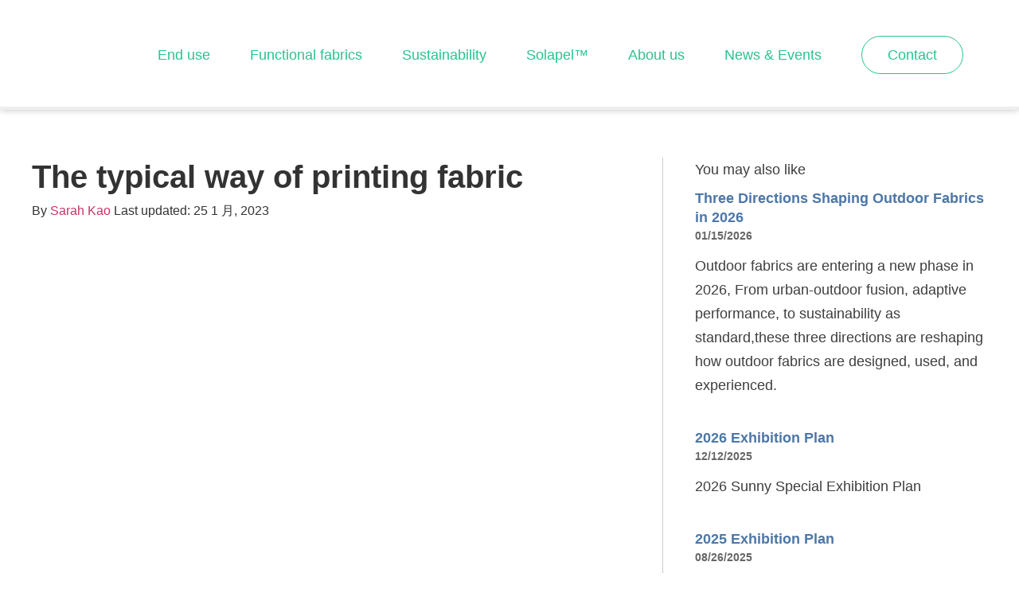

--- FILE ---
content_type: text/html; charset=UTF-8
request_url: https://www.sunnytex.com/news/the-typical-way-of-printing-fabric/
body_size: 17275
content:
<!doctype html>
<html lang="zh-TW">
<head>
<meta charset="UTF-8">
<meta name="viewport" content="width=device-width, initial-scale=1">
<link rel="profile" href="https://gmpg.org/xfn/11">
<meta name='robots' content='index, follow, max-image-preview:large, max-snippet:-1, max-video-preview:-1' />
<link rel='preload' href='https://www.sunnytex.com/wp-content/uploads/elementor-frontend.min.css' onload="this.onload=null;this.rel='stylesheet'" media='all' as="style" /><link rel='preload' href='https://www.sunnytex.com/wp-content/uploads/elementor-pro-frontend.min.css' onload="this.onload=null;this.rel='stylesheet'" media='all' as="style" /><link rel="preload" as="script" href="https://www.sunnytex.com/wp-includes/js/jquery/jquery.min.js?ver=3.6.3">
<!-- This site is optimized with the Yoast SEO plugin v20.4 - https://yoast.com/wordpress/plugins/seo/ -->
<title>The typical way of printing fabric | Sunny Special</title>
<link rel="canonical" href="https://www.sunnytex.com/news/the-typical-way-of-printing-fabric/" />
<meta property="og:locale" content="zh_TW" />
<meta property="og:type" content="article" />
<meta property="og:title" content="The typical way of printing fabric | Sunny Special" />
<meta property="og:description" content="Common printing fabrics are divided into three types, thermal sublimation transfer printing, roller mesh printing and digital printing. Let&#039;s understand how they are formed!" />
<meta property="og:url" content="https://www.sunnytex.com/news/the-typical-way-of-printing-fabric/" />
<meta property="og:site_name" content="Sunny Special" />
<meta property="article:published_time" content="2023-01-25T15:48:31+00:00" />
<meta property="article:modified_time" content="2023-05-29T08:10:10+00:00" />
<meta property="og:image" content="https://www.sunnytex.com/wp-content/uploads/2023/01/print.jpg" />
<meta property="og:image:width" content="700" />
<meta property="og:image:height" content="400" />
<meta property="og:image:type" content="image/jpeg" />
<meta name="author" content="Sarah Kao" />
<meta name="twitter:card" content="summary_large_image" />
<meta name="twitter:label1" content="Written by" />
<meta name="twitter:data1" content="Sarah Kao" />
<meta name="twitter:label2" content="預估閱讀時間" />
<meta name="twitter:data2" content="2 分鐘" />
<script type="application/ld+json" class="yoast-schema-graph">{"@context":"https://schema.org","@graph":[{"@type":"Article","@id":"https://www.sunnytex.com/news/the-typical-way-of-printing-fabric/#article","isPartOf":{"@id":"https://www.sunnytex.com/news/the-typical-way-of-printing-fabric/"},"author":{"name":"Sarah Kao","@id":"https://www.sunnytex.com/#/schema/person/f08cfdaa82b5a584f6d5f24a066c410a"},"headline":"The typical way of printing fabric","datePublished":"2023-01-25T15:48:31+00:00","dateModified":"2023-05-29T08:10:10+00:00","mainEntityOfPage":{"@id":"https://www.sunnytex.com/news/the-typical-way-of-printing-fabric/"},"wordCount":373,"publisher":{"@id":"https://www.sunnytex.com/#organization"},"image":{"@id":"https://www.sunnytex.com/news/the-typical-way-of-printing-fabric/#primaryimage"},"thumbnailUrl":"https://www.sunnytex.com/wp-content/uploads/2023/01/print.jpg","keywords":["DWR","Fabric Printing Types","Outdoor Wear"],"articleSection":["All","Blog","Product"],"inLanguage":"zh-TW"},{"@type":"WebPage","@id":"https://www.sunnytex.com/news/the-typical-way-of-printing-fabric/","url":"https://www.sunnytex.com/news/the-typical-way-of-printing-fabric/","name":"The typical way of printing fabric | Sunny Special","isPartOf":{"@id":"https://www.sunnytex.com/#website"},"primaryImageOfPage":{"@id":"https://www.sunnytex.com/news/the-typical-way-of-printing-fabric/#primaryimage"},"image":{"@id":"https://www.sunnytex.com/news/the-typical-way-of-printing-fabric/#primaryimage"},"thumbnailUrl":"https://www.sunnytex.com/wp-content/uploads/2023/01/print.jpg","datePublished":"2023-01-25T15:48:31+00:00","dateModified":"2023-05-29T08:10:10+00:00","inLanguage":"zh-TW","potentialAction":[{"@type":"ReadAction","target":["https://www.sunnytex.com/news/the-typical-way-of-printing-fabric/"]}]},{"@type":"ImageObject","inLanguage":"zh-TW","@id":"https://www.sunnytex.com/news/the-typical-way-of-printing-fabric/#primaryimage","url":"https://www.sunnytex.com/wp-content/uploads/2023/01/print.jpg","contentUrl":"https://www.sunnytex.com/wp-content/uploads/2023/01/print.jpg","width":700,"height":400,"caption":"Abstract multicolored powder explosion on black background. Color dust particle splattered on background."},{"@type":"WebSite","@id":"https://www.sunnytex.com/#website","url":"https://www.sunnytex.com/","name":"Sunny Special","description":"","publisher":{"@id":"https://www.sunnytex.com/#organization"},"potentialAction":[{"@type":"SearchAction","target":{"@type":"EntryPoint","urlTemplate":"https://www.sunnytex.com/?s={search_term_string}"},"query-input":"required name=search_term_string"}],"inLanguage":"zh-TW"},{"@type":"Organization","@id":"https://www.sunnytex.com/#organization","name":"Sunny Special","url":"https://www.sunnytex.com/","logo":{"@type":"ImageObject","inLanguage":"zh-TW","@id":"https://www.sunnytex.com/#/schema/logo/image/","url":"https://www.sunnytex.com/wp-content/uploads/2020/09/sunnytextile-logo-w117-header.png","contentUrl":"https://www.sunnytex.com/wp-content/uploads/2020/09/sunnytextile-logo-w117-header.png","width":118,"height":92,"caption":"Sunny Special"},"image":{"@id":"https://www.sunnytex.com/#/schema/logo/image/"}},{"@type":"Person","@id":"https://www.sunnytex.com/#/schema/person/f08cfdaa82b5a584f6d5f24a066c410a","name":"Sarah Kao","image":{"@type":"ImageObject","inLanguage":"zh-TW","@id":"https://www.sunnytex.com/#/schema/person/image/","url":"https://secure.gravatar.com/avatar/f2c90cb7459a23c51cc80d894dc0578c?s=96&d=mm&r=g","contentUrl":"https://secure.gravatar.com/avatar/f2c90cb7459a23c51cc80d894dc0578c?s=96&d=mm&r=g","caption":"Sarah Kao"},"url":"https://www.sunnytex.com/news/author/sarah/"}]}</script>
<!-- / Yoast SEO plugin. -->
<link rel='preload' href='https://www.sunnytex.com/wp-includes/css/classic-themes.min.css?ver=6.2.8' onload="this.onload=null;this.rel='stylesheet'" media='all' as="style" /><style id='global-styles-inline-css'>
body{--wp--preset--color--black: #000000;--wp--preset--color--cyan-bluish-gray: #abb8c3;--wp--preset--color--white: #ffffff;--wp--preset--color--pale-pink: #f78da7;--wp--preset--color--vivid-red: #cf2e2e;--wp--preset--color--luminous-vivid-orange: #ff6900;--wp--preset--color--luminous-vivid-amber: #fcb900;--wp--preset--color--light-green-cyan: #7bdcb5;--wp--preset--color--vivid-green-cyan: #00d084;--wp--preset--color--pale-cyan-blue: #8ed1fc;--wp--preset--color--vivid-cyan-blue: #0693e3;--wp--preset--color--vivid-purple: #9b51e0;--wp--preset--gradient--vivid-cyan-blue-to-vivid-purple: linear-gradient(135deg,rgba(6,147,227,1) 0%,rgb(155,81,224) 100%);--wp--preset--gradient--light-green-cyan-to-vivid-green-cyan: linear-gradient(135deg,rgb(122,220,180) 0%,rgb(0,208,130) 100%);--wp--preset--gradient--luminous-vivid-amber-to-luminous-vivid-orange: linear-gradient(135deg,rgba(252,185,0,1) 0%,rgba(255,105,0,1) 100%);--wp--preset--gradient--luminous-vivid-orange-to-vivid-red: linear-gradient(135deg,rgba(255,105,0,1) 0%,rgb(207,46,46) 100%);--wp--preset--gradient--very-light-gray-to-cyan-bluish-gray: linear-gradient(135deg,rgb(238,238,238) 0%,rgb(169,184,195) 100%);--wp--preset--gradient--cool-to-warm-spectrum: linear-gradient(135deg,rgb(74,234,220) 0%,rgb(151,120,209) 20%,rgb(207,42,186) 40%,rgb(238,44,130) 60%,rgb(251,105,98) 80%,rgb(254,248,76) 100%);--wp--preset--gradient--blush-light-purple: linear-gradient(135deg,rgb(255,206,236) 0%,rgb(152,150,240) 100%);--wp--preset--gradient--blush-bordeaux: linear-gradient(135deg,rgb(254,205,165) 0%,rgb(254,45,45) 50%,rgb(107,0,62) 100%);--wp--preset--gradient--luminous-dusk: linear-gradient(135deg,rgb(255,203,112) 0%,rgb(199,81,192) 50%,rgb(65,88,208) 100%);--wp--preset--gradient--pale-ocean: linear-gradient(135deg,rgb(255,245,203) 0%,rgb(182,227,212) 50%,rgb(51,167,181) 100%);--wp--preset--gradient--electric-grass: linear-gradient(135deg,rgb(202,248,128) 0%,rgb(113,206,126) 100%);--wp--preset--gradient--midnight: linear-gradient(135deg,rgb(2,3,129) 0%,rgb(40,116,252) 100%);--wp--preset--duotone--dark-grayscale: url('#wp-duotone-dark-grayscale');--wp--preset--duotone--grayscale: url('#wp-duotone-grayscale');--wp--preset--duotone--purple-yellow: url('#wp-duotone-purple-yellow');--wp--preset--duotone--blue-red: url('#wp-duotone-blue-red');--wp--preset--duotone--midnight: url('#wp-duotone-midnight');--wp--preset--duotone--magenta-yellow: url('#wp-duotone-magenta-yellow');--wp--preset--duotone--purple-green: url('#wp-duotone-purple-green');--wp--preset--duotone--blue-orange: url('#wp-duotone-blue-orange');--wp--preset--font-size--small: 13px;--wp--preset--font-size--medium: 20px;--wp--preset--font-size--large: 36px;--wp--preset--font-size--x-large: 42px;--wp--preset--spacing--20: 0.44rem;--wp--preset--spacing--30: 0.67rem;--wp--preset--spacing--40: 1rem;--wp--preset--spacing--50: 1.5rem;--wp--preset--spacing--60: 2.25rem;--wp--preset--spacing--70: 3.38rem;--wp--preset--spacing--80: 5.06rem;--wp--preset--shadow--natural: 6px 6px 9px rgba(0, 0, 0, 0.2);--wp--preset--shadow--deep: 12px 12px 50px rgba(0, 0, 0, 0.4);--wp--preset--shadow--sharp: 6px 6px 0px rgba(0, 0, 0, 0.2);--wp--preset--shadow--outlined: 6px 6px 0px -3px rgba(255, 255, 255, 1), 6px 6px rgba(0, 0, 0, 1);--wp--preset--shadow--crisp: 6px 6px 0px rgba(0, 0, 0, 1);}:where(.is-layout-flex){gap: 0.5em;}body .is-layout-flow > .alignleft{float: left;margin-inline-start: 0;margin-inline-end: 2em;}body .is-layout-flow > .alignright{float: right;margin-inline-start: 2em;margin-inline-end: 0;}body .is-layout-flow > .aligncenter{margin-left: auto !important;margin-right: auto !important;}body .is-layout-constrained > .alignleft{float: left;margin-inline-start: 0;margin-inline-end: 2em;}body .is-layout-constrained > .alignright{float: right;margin-inline-start: 2em;margin-inline-end: 0;}body .is-layout-constrained > .aligncenter{margin-left: auto !important;margin-right: auto !important;}body .is-layout-constrained > :where(:not(.alignleft):not(.alignright):not(.alignfull)){max-width: var(--wp--style--global--content-size);margin-left: auto !important;margin-right: auto !important;}body .is-layout-constrained > .alignwide{max-width: var(--wp--style--global--wide-size);}body .is-layout-flex{display: flex;}body .is-layout-flex{flex-wrap: wrap;align-items: center;}body .is-layout-flex > *{margin: 0;}:where(.wp-block-columns.is-layout-flex){gap: 2em;}.has-black-color{color: var(--wp--preset--color--black) !important;}.has-cyan-bluish-gray-color{color: var(--wp--preset--color--cyan-bluish-gray) !important;}.has-white-color{color: var(--wp--preset--color--white) !important;}.has-pale-pink-color{color: var(--wp--preset--color--pale-pink) !important;}.has-vivid-red-color{color: var(--wp--preset--color--vivid-red) !important;}.has-luminous-vivid-orange-color{color: var(--wp--preset--color--luminous-vivid-orange) !important;}.has-luminous-vivid-amber-color{color: var(--wp--preset--color--luminous-vivid-amber) !important;}.has-light-green-cyan-color{color: var(--wp--preset--color--light-green-cyan) !important;}.has-vivid-green-cyan-color{color: var(--wp--preset--color--vivid-green-cyan) !important;}.has-pale-cyan-blue-color{color: var(--wp--preset--color--pale-cyan-blue) !important;}.has-vivid-cyan-blue-color{color: var(--wp--preset--color--vivid-cyan-blue) !important;}.has-vivid-purple-color{color: var(--wp--preset--color--vivid-purple) !important;}.has-black-background-color{background-color: var(--wp--preset--color--black) !important;}.has-cyan-bluish-gray-background-color{background-color: var(--wp--preset--color--cyan-bluish-gray) !important;}.has-white-background-color{background-color: var(--wp--preset--color--white) !important;}.has-pale-pink-background-color{background-color: var(--wp--preset--color--pale-pink) !important;}.has-vivid-red-background-color{background-color: var(--wp--preset--color--vivid-red) !important;}.has-luminous-vivid-orange-background-color{background-color: var(--wp--preset--color--luminous-vivid-orange) !important;}.has-luminous-vivid-amber-background-color{background-color: var(--wp--preset--color--luminous-vivid-amber) !important;}.has-light-green-cyan-background-color{background-color: var(--wp--preset--color--light-green-cyan) !important;}.has-vivid-green-cyan-background-color{background-color: var(--wp--preset--color--vivid-green-cyan) !important;}.has-pale-cyan-blue-background-color{background-color: var(--wp--preset--color--pale-cyan-blue) !important;}.has-vivid-cyan-blue-background-color{background-color: var(--wp--preset--color--vivid-cyan-blue) !important;}.has-vivid-purple-background-color{background-color: var(--wp--preset--color--vivid-purple) !important;}.has-black-border-color{border-color: var(--wp--preset--color--black) !important;}.has-cyan-bluish-gray-border-color{border-color: var(--wp--preset--color--cyan-bluish-gray) !important;}.has-white-border-color{border-color: var(--wp--preset--color--white) !important;}.has-pale-pink-border-color{border-color: var(--wp--preset--color--pale-pink) !important;}.has-vivid-red-border-color{border-color: var(--wp--preset--color--vivid-red) !important;}.has-luminous-vivid-orange-border-color{border-color: var(--wp--preset--color--luminous-vivid-orange) !important;}.has-luminous-vivid-amber-border-color{border-color: var(--wp--preset--color--luminous-vivid-amber) !important;}.has-light-green-cyan-border-color{border-color: var(--wp--preset--color--light-green-cyan) !important;}.has-vivid-green-cyan-border-color{border-color: var(--wp--preset--color--vivid-green-cyan) !important;}.has-pale-cyan-blue-border-color{border-color: var(--wp--preset--color--pale-cyan-blue) !important;}.has-vivid-cyan-blue-border-color{border-color: var(--wp--preset--color--vivid-cyan-blue) !important;}.has-vivid-purple-border-color{border-color: var(--wp--preset--color--vivid-purple) !important;}.has-vivid-cyan-blue-to-vivid-purple-gradient-background{background: var(--wp--preset--gradient--vivid-cyan-blue-to-vivid-purple) !important;}.has-light-green-cyan-to-vivid-green-cyan-gradient-background{background: var(--wp--preset--gradient--light-green-cyan-to-vivid-green-cyan) !important;}.has-luminous-vivid-amber-to-luminous-vivid-orange-gradient-background{background: var(--wp--preset--gradient--luminous-vivid-amber-to-luminous-vivid-orange) !important;}.has-luminous-vivid-orange-to-vivid-red-gradient-background{background: var(--wp--preset--gradient--luminous-vivid-orange-to-vivid-red) !important;}.has-very-light-gray-to-cyan-bluish-gray-gradient-background{background: var(--wp--preset--gradient--very-light-gray-to-cyan-bluish-gray) !important;}.has-cool-to-warm-spectrum-gradient-background{background: var(--wp--preset--gradient--cool-to-warm-spectrum) !important;}.has-blush-light-purple-gradient-background{background: var(--wp--preset--gradient--blush-light-purple) !important;}.has-blush-bordeaux-gradient-background{background: var(--wp--preset--gradient--blush-bordeaux) !important;}.has-luminous-dusk-gradient-background{background: var(--wp--preset--gradient--luminous-dusk) !important;}.has-pale-ocean-gradient-background{background: var(--wp--preset--gradient--pale-ocean) !important;}.has-electric-grass-gradient-background{background: var(--wp--preset--gradient--electric-grass) !important;}.has-midnight-gradient-background{background: var(--wp--preset--gradient--midnight) !important;}.has-small-font-size{font-size: var(--wp--preset--font-size--small) !important;}.has-medium-font-size{font-size: var(--wp--preset--font-size--medium) !important;}.has-large-font-size{font-size: var(--wp--preset--font-size--large) !important;}.has-x-large-font-size{font-size: var(--wp--preset--font-size--x-large) !important;}
.wp-block-navigation a:where(:not(.wp-element-button)){color: inherit;}
:where(.wp-block-columns.is-layout-flex){gap: 2em;}
.wp-block-pullquote{font-size: 1.5em;line-height: 1.6;}
</style>
<link rel='preload' href='https://www.sunnytex.com/wp-content/plugins/wp-data-access/public/../assets/css/wpda_public.css?ver=5.5.57' onload="this.onload=null;this.rel='stylesheet'" media='all' as="style" /><link rel='preload' href='https://www.sunnytex.com/wp-content/themes/hello-elementor/style.min.css?ver=2.6.0' onload="this.onload=null;this.rel='stylesheet'" media='all' as="style" /><link rel='preload' href='https://www.sunnytex.com/wp-content/themes/hello-elementor/theme.min.css?ver=2.6.0' onload="this.onload=null;this.rel='stylesheet'" media='all' as="style" /><link rel='preload' href='https://www.sunnytex.com/wp-content/uploads/elementor/css/custom-frontend-legacy.min.css?ver=3.6.6' onload="this.onload=null;this.rel='stylesheet'" media='all' as="style" /><link rel='preload' href='https://www.sunnytex.com/wp-content/uploads/elementor/css/post-2580.css?ver=1764603300' onload="this.onload=null;this.rel='stylesheet'" media='all' as="style" /><link rel='preload' href='https://www.sunnytex.com/wp-content/uploads/elementor/css/global.css?ver=1764603301' onload="this.onload=null;this.rel='stylesheet'" media='all' as="style" /><link rel='preload' href='https://www.sunnytex.com/wp-content/uploads/elementor/css/post-637.css?ver=1764733111' onload="this.onload=null;this.rel='stylesheet'" media='all' as="style" /><link rel='preload' href='https://www.sunnytex.com/wp-content/uploads/elementor/css/post-332.css?ver=1764603301' onload="this.onload=null;this.rel='stylesheet'" media='all' as="style" /><link rel='preload' href='https://www.sunnytex.com/wp-content/uploads/elementor/css/post-7406.css?ver=1764603534' onload="this.onload=null;this.rel='stylesheet'" media='all' as="style" /><link rel='preload' href='https://www.sunnytex.com/wp-content/plugins/ele-custom-skin/assets/css/ecs-style.css?ver=3.1.7' onload="this.onload=null;this.rel='stylesheet'" media='all' as="style" /><link rel='preload' href='https://www.sunnytex.com/wp-content/uploads/elementor/css/post-12297.css?ver=1662664012' onload="this.onload=null;this.rel='stylesheet'" media='all' as="style" /><!--n2css--><!--n2js--><script src='https://www.sunnytex.com/wp-includes/js/jquery/jquery.min.js?ver=3.6.4' id='jquery-core-js'></script>
<script src='https://www.sunnytex.com/wp-includes/js/jquery/jquery-migrate.min.js?ver=3.4.0' id='jquery-migrate-js' defer></script>
<script src='https://www.sunnytex.com/wp-includes/js/underscore.min.js?ver=1.13.4' id='underscore-js'></script>
<script src='https://www.sunnytex.com/wp-includes/js/backbone.min.js?ver=1.4.1' id='backbone-js'></script>
<script id='wp-api-request-js-extra'>
var wpApiSettings = {"root":"https:\/\/www.sunnytex.com\/wp-json\/","nonce":"f7e46371c6","versionString":"wp\/v2\/"};
</script>
<script src='https://www.sunnytex.com/wp-includes/js/api-request.min.js?ver=6.2.8' id='wp-api-request-js'></script>
<script src='https://www.sunnytex.com/wp-includes/js/wp-api.min.js?ver=6.2.8' id='wp-api-js'></script>
<script id='wpda_rest_api-js-extra'>
var wpdaApiSettings = {"path":"wpda"};
</script>
<script src='https://www.sunnytex.com/wp-content/plugins/wp-data-access/public/../assets/js/wpda_rest_api.js?ver=5.5.57' id='wpda_rest_api-js'></script>
<script id='ecs_ajax_load-js-extra'>
var ecs_ajax_params = {"ajaxurl":"https:\/\/www.sunnytex.com\/wp-admin\/admin-ajax.php","posts":"{\"page\":0,\"name\":\"the-typical-way-of-printing-fabric\",\"error\":\"\",\"m\":\"\",\"p\":0,\"post_parent\":\"\",\"subpost\":\"\",\"subpost_id\":\"\",\"attachment\":\"\",\"attachment_id\":0,\"pagename\":\"\",\"page_id\":0,\"second\":\"\",\"minute\":\"\",\"hour\":\"\",\"day\":0,\"monthnum\":0,\"year\":0,\"w\":0,\"category_name\":\"\",\"tag\":\"\",\"cat\":\"\",\"tag_id\":\"\",\"author\":\"\",\"author_name\":\"\",\"feed\":\"\",\"tb\":\"\",\"paged\":0,\"meta_key\":\"\",\"meta_value\":\"\",\"preview\":\"\",\"s\":\"\",\"sentence\":\"\",\"title\":\"\",\"fields\":\"\",\"menu_order\":\"\",\"embed\":\"\",\"category__in\":[],\"category__not_in\":[],\"category__and\":[],\"post__in\":[],\"post__not_in\":[],\"post_name__in\":[],\"tag__in\":[],\"tag__not_in\":[],\"tag__and\":[],\"tag_slug__in\":[],\"tag_slug__and\":[],\"post_parent__in\":[],\"post_parent__not_in\":[],\"author__in\":[],\"author__not_in\":[],\"search_columns\":[],\"post_type\":[\"post\",\"page\",\"e-landing-page\"],\"ignore_sticky_posts\":false,\"suppress_filters\":false,\"cache_results\":true,\"update_post_term_cache\":true,\"update_menu_item_cache\":false,\"lazy_load_term_meta\":true,\"update_post_meta_cache\":true,\"posts_per_page\":10,\"nopaging\":false,\"comments_per_page\":\"50\",\"no_found_rows\":false,\"order\":\"DESC\"}"};
</script>
<script src='https://www.sunnytex.com/wp-content/plugins/ele-custom-skin/assets/js/ecs_ajax_pagination.js?ver=3.1.7' id='ecs_ajax_load-js' defer></script>
<script src='https://www.sunnytex.com/wp-content/plugins/ele-custom-skin/assets/js/ecs.js?ver=3.1.7' id='ecs-script-js' defer></script>
<link rel="https://api.w.org/" href="https://www.sunnytex.com/wp-json/" /><link rel="alternate" type="application/json" href="https://www.sunnytex.com/wp-json/wp/v2/posts/14963" /><link rel='shortlink' href='https://www.sunnytex.com/?p=14963' />
<link rel="alternate" type="application/json+oembed" href="https://www.sunnytex.com/wp-json/oembed/1.0/embed?url=https%3A%2F%2Fwww.sunnytex.com%2Fnews%2Fthe-typical-way-of-printing-fabric%2F" />
<link rel="alternate" type="text/xml+oembed" href="https://www.sunnytex.com/wp-json/oembed/1.0/embed?url=https%3A%2F%2Fwww.sunnytex.com%2Fnews%2Fthe-typical-way-of-printing-fabric%2F&#038;format=xml" />
<link rel='stylesheet' id='9696-css' href='//www.sunnytex.com/wp-content/uploads/custom-css-js/9696.css?v=3523' media='all' />
<link rel='stylesheet' id='7633-css' href='//www.sunnytex.com/wp-content/uploads/custom-css-js/7633.css?v=5713' media='all' />
<link rel='stylesheet' id='7602-css' href='//www.sunnytex.com/wp-content/uploads/custom-css-js/7602.css?v=2442' media='all' />
<!-- start Simple Custom CSS and JS -->
<script defer src="https://www.googletagmanager.com/gtag/js?id=G-T46S1QPBR4"></script>
<script>
function loadTagManager() {
window.dataLayer = window.dataLayer || [];
function gtag(){dataLayer.push(arguments);}
gtag('js', new Date());
gtag('config', 'G-T46S1QPBR4');
}
window.addEventListener('load', loadTagManager);
</script><!-- end Simple Custom CSS and JS -->
<script>
document.documentElement.className = document.documentElement.className.replace( 'no-js', 'js' );
</script>
<style>
.no-js img.lazyload { display: none; }
figure.wp-block-image img.lazyloading { min-width: 150px; }
.lazyload, .lazyloading { opacity: 0; }
.lazyloaded {
opacity: 1;
transition: opacity 400ms;
transition-delay: 0ms;
}
</style>
<link rel="icon" href="https://www.sunnytex.com/wp-content/uploads/2020/08/sunny-logo-01.png" sizes="32x32" />
<link rel="icon" href="https://www.sunnytex.com/wp-content/uploads/2020/08/sunny-logo-01.png" sizes="192x192" />
<link rel="apple-touch-icon" href="https://www.sunnytex.com/wp-content/uploads/2020/08/sunny-logo-01.png" />
<meta name="msapplication-TileImage" content="https://www.sunnytex.com/wp-content/uploads/2020/08/sunny-logo-01.png" />
</head>
<body class="post-template-default single single-post postid-14963 single-format-standard wp-custom-logo elementor-default elementor-kit-2580 elementor-page elementor-page-14963 elementor-page-7406">
<svg xmlns="http://www.w3.org/2000/svg" viewBox="0 0 0 0" width="0" height="0" focusable="false" role="none" style="visibility: hidden; position: absolute; left: -9999px; overflow: hidden;" ><defs><filter id="wp-duotone-dark-grayscale"><feColorMatrix color-interpolation-filters="sRGB" type="matrix" values=" .299 .587 .114 0 0 .299 .587 .114 0 0 .299 .587 .114 0 0 .299 .587 .114 0 0 " /><feComponentTransfer color-interpolation-filters="sRGB" ><feFuncR type="table" tableValues="0 0.49803921568627" /><feFuncG type="table" tableValues="0 0.49803921568627" /><feFuncB type="table" tableValues="0 0.49803921568627" /><feFuncA type="table" tableValues="1 1" /></feComponentTransfer><feComposite in2="SourceGraphic" operator="in" /></filter></defs></svg><svg xmlns="http://www.w3.org/2000/svg" viewBox="0 0 0 0" width="0" height="0" focusable="false" role="none" style="visibility: hidden; position: absolute; left: -9999px; overflow: hidden;" ><defs><filter id="wp-duotone-grayscale"><feColorMatrix color-interpolation-filters="sRGB" type="matrix" values=" .299 .587 .114 0 0 .299 .587 .114 0 0 .299 .587 .114 0 0 .299 .587 .114 0 0 " /><feComponentTransfer color-interpolation-filters="sRGB" ><feFuncR type="table" tableValues="0 1" /><feFuncG type="table" tableValues="0 1" /><feFuncB type="table" tableValues="0 1" /><feFuncA type="table" tableValues="1 1" /></feComponentTransfer><feComposite in2="SourceGraphic" operator="in" /></filter></defs></svg><svg xmlns="http://www.w3.org/2000/svg" viewBox="0 0 0 0" width="0" height="0" focusable="false" role="none" style="visibility: hidden; position: absolute; left: -9999px; overflow: hidden;" ><defs><filter id="wp-duotone-purple-yellow"><feColorMatrix color-interpolation-filters="sRGB" type="matrix" values=" .299 .587 .114 0 0 .299 .587 .114 0 0 .299 .587 .114 0 0 .299 .587 .114 0 0 " /><feComponentTransfer color-interpolation-filters="sRGB" ><feFuncR type="table" tableValues="0.54901960784314 0.98823529411765" /><feFuncG type="table" tableValues="0 1" /><feFuncB type="table" tableValues="0.71764705882353 0.25490196078431" /><feFuncA type="table" tableValues="1 1" /></feComponentTransfer><feComposite in2="SourceGraphic" operator="in" /></filter></defs></svg><svg xmlns="http://www.w3.org/2000/svg" viewBox="0 0 0 0" width="0" height="0" focusable="false" role="none" style="visibility: hidden; position: absolute; left: -9999px; overflow: hidden;" ><defs><filter id="wp-duotone-blue-red"><feColorMatrix color-interpolation-filters="sRGB" type="matrix" values=" .299 .587 .114 0 0 .299 .587 .114 0 0 .299 .587 .114 0 0 .299 .587 .114 0 0 " /><feComponentTransfer color-interpolation-filters="sRGB" ><feFuncR type="table" tableValues="0 1" /><feFuncG type="table" tableValues="0 0.27843137254902" /><feFuncB type="table" tableValues="0.5921568627451 0.27843137254902" /><feFuncA type="table" tableValues="1 1" /></feComponentTransfer><feComposite in2="SourceGraphic" operator="in" /></filter></defs></svg><svg xmlns="http://www.w3.org/2000/svg" viewBox="0 0 0 0" width="0" height="0" focusable="false" role="none" style="visibility: hidden; position: absolute; left: -9999px; overflow: hidden;" ><defs><filter id="wp-duotone-midnight"><feColorMatrix color-interpolation-filters="sRGB" type="matrix" values=" .299 .587 .114 0 0 .299 .587 .114 0 0 .299 .587 .114 0 0 .299 .587 .114 0 0 " /><feComponentTransfer color-interpolation-filters="sRGB" ><feFuncR type="table" tableValues="0 0" /><feFuncG type="table" tableValues="0 0.64705882352941" /><feFuncB type="table" tableValues="0 1" /><feFuncA type="table" tableValues="1 1" /></feComponentTransfer><feComposite in2="SourceGraphic" operator="in" /></filter></defs></svg><svg xmlns="http://www.w3.org/2000/svg" viewBox="0 0 0 0" width="0" height="0" focusable="false" role="none" style="visibility: hidden; position: absolute; left: -9999px; overflow: hidden;" ><defs><filter id="wp-duotone-magenta-yellow"><feColorMatrix color-interpolation-filters="sRGB" type="matrix" values=" .299 .587 .114 0 0 .299 .587 .114 0 0 .299 .587 .114 0 0 .299 .587 .114 0 0 " /><feComponentTransfer color-interpolation-filters="sRGB" ><feFuncR type="table" tableValues="0.78039215686275 1" /><feFuncG type="table" tableValues="0 0.94901960784314" /><feFuncB type="table" tableValues="0.35294117647059 0.47058823529412" /><feFuncA type="table" tableValues="1 1" /></feComponentTransfer><feComposite in2="SourceGraphic" operator="in" /></filter></defs></svg><svg xmlns="http://www.w3.org/2000/svg" viewBox="0 0 0 0" width="0" height="0" focusable="false" role="none" style="visibility: hidden; position: absolute; left: -9999px; overflow: hidden;" ><defs><filter id="wp-duotone-purple-green"><feColorMatrix color-interpolation-filters="sRGB" type="matrix" values=" .299 .587 .114 0 0 .299 .587 .114 0 0 .299 .587 .114 0 0 .299 .587 .114 0 0 " /><feComponentTransfer color-interpolation-filters="sRGB" ><feFuncR type="table" tableValues="0.65098039215686 0.40392156862745" /><feFuncG type="table" tableValues="0 1" /><feFuncB type="table" tableValues="0.44705882352941 0.4" /><feFuncA type="table" tableValues="1 1" /></feComponentTransfer><feComposite in2="SourceGraphic" operator="in" /></filter></defs></svg><svg xmlns="http://www.w3.org/2000/svg" viewBox="0 0 0 0" width="0" height="0" focusable="false" role="none" style="visibility: hidden; position: absolute; left: -9999px; overflow: hidden;" ><defs><filter id="wp-duotone-blue-orange"><feColorMatrix color-interpolation-filters="sRGB" type="matrix" values=" .299 .587 .114 0 0 .299 .587 .114 0 0 .299 .587 .114 0 0 .299 .587 .114 0 0 " /><feComponentTransfer color-interpolation-filters="sRGB" ><feFuncR type="table" tableValues="0.098039215686275 1" /><feFuncG type="table" tableValues="0 0.66274509803922" /><feFuncB type="table" tableValues="0.84705882352941 0.41960784313725" /><feFuncA type="table" tableValues="1 1" /></feComponentTransfer><feComposite in2="SourceGraphic" operator="in" /></filter></defs></svg>
<a class="skip-link screen-reader-text" href="#content">
跳至主要內容</a>
<div data-elementor-type="header" data-elementor-id="637" class="elementor elementor-637 elementor-location-header">
<div class="elementor-section-wrap">
<section class="elementor-section elementor-top-section elementor-element elementor-element-a8494ef elementor-section-height-min-height elementor-section-items-stretch header-section elementor-section-boxed elementor-section-height-default" data-id="a8494ef" data-element_type="section" data-settings="{&quot;background_background&quot;:&quot;classic&quot;,&quot;sticky&quot;:&quot;top&quot;,&quot;sticky_on&quot;:[&quot;desktop&quot;,&quot;tablet&quot;,&quot;mobile&quot;],&quot;sticky_offset&quot;:0,&quot;sticky_effects_offset&quot;:0}">
<div class="elementor-container elementor-column-gap-no">
<div class="elementor-row">
<div class="elementor-column elementor-col-100 elementor-top-column elementor-element elementor-element-4976b5f" data-id="4976b5f" data-element_type="column">
<div class="elementor-column-wrap elementor-element-populated">
<div class="elementor-widget-wrap">
<div class="elementor-element elementor-element-2994fe1 elementor-widget-mobile__width-auto elementor-hidden-desktop elementor-widget-tablet__width-auto elementor-widget elementor-widget-image" data-id="2994fe1" data-element_type="widget" data-widget_type="image.default">
<div class="elementor-widget-container">
<div class="elementor-image">
<a href="https://www.sunnytex.com/">
<img width="118" height="92"   alt="Sunnytextile" data-src="https://www.sunnytex.com/wp-content/uploads/2020/09/sunnytextile-logo-w117-header.png" class="attachment-full size-full lazyload" src="[data-uri]" /><noscript><img width="118" height="92"   alt="Sunnytextile" data-src="https://www.sunnytex.com/wp-content/uploads/2020/09/sunnytextile-logo-w117-header.png" class="attachment-full size-full lazyload" src="[data-uri]" /><noscript><img width="118" height="92" src="https://www.sunnytex.com/wp-content/uploads/2020/09/sunnytextile-logo-w117-header.png" class="attachment-full size-full" alt="Sunnytextile" /></noscript></noscript>								</a>
</div>
</div>
</div>
<div class="elementor-element elementor-element-0e03a8d elementor-widget__width-auto elementor-hidden-tablet elementor-hidden-mobile elementor-widget elementor-widget-theme-site-logo elementor-widget-image" data-id="0e03a8d" data-element_type="widget" data-widget_type="theme-site-logo.default">
<div class="elementor-widget-container">
<div class="elementor-image">
<a href="https://www.sunnytex.com">
<img width="118" height="92"   alt="Sunnytextile" data-src="https://www.sunnytex.com/wp-content/uploads/2020/09/sunnytextile-logo-w117-header.png" class="attachment-full size-full lazyload" src="[data-uri]" /><noscript><img width="118" height="92"   alt="Sunnytextile" data-src="https://www.sunnytex.com/wp-content/uploads/2020/09/sunnytextile-logo-w117-header.png" class="attachment-full size-full lazyload" src="[data-uri]" /><noscript><img width="118" height="92" src="https://www.sunnytex.com/wp-content/uploads/2020/09/sunnytextile-logo-w117-header.png" class="attachment-full size-full" alt="Sunnytextile" /></noscript></noscript>								</a>
</div>
</div>
</div>
<div class="elementor-element elementor-element-3b1a030 elementor-widget__width-auto menu-btn elementor-widget elementor-widget-heading" data-id="3b1a030" data-element_type="widget" data-widget_type="heading.default">
<div class="elementor-widget-container">
<div class="elementor-heading-title elementor-size-default"><img alt="menu-icon"  data-src="https://www.sunnytex.com/wp-content/uploads/2020/08/menu-symbol-of-three-parallel-lines-svgrepo-com.svg" class="lazyload" src="[data-uri]"><noscript><img alt="menu-icon" src="https://www.sunnytex.com/wp-content/uploads/2020/08/menu-symbol-of-three-parallel-lines-svgrepo-com.svg"></noscript></div>		</div>
</div>
<div class="elementor-element elementor-element-2eee332 elementor-widget__width-auto menu-container elementor-widget elementor-widget-shortcode" data-id="2eee332" data-element_type="widget" data-widget_type="shortcode.default">
<div class="elementor-widget-container">
<div class="elementor-shortcode"><div class="menu-home-container"><ul id="menu-home" class="menu-options"><li id="menu-item-9178" class="menu-item menu-item-type-post_type menu-item-object-page menu-item-has-children menu-item-9178"><a href="https://www.sunnytex.com/home/end-use/">End use</a>
<ul class="sub-menu">
<li id="menu-item-9177" class="menu-item menu-item-type-post_type menu-item-object-page menu-item-has-children menu-item-9177"><a href="https://www.sunnytex.com/home/end-use/outdoor-sports/">Outdoor &#038; Sports</a>
<ul class="sub-menu">
<li id="menu-item-9515" class="menu-item menu-item-type-post_type menu-item-object-page menu-item-9515"><a href="https://www.sunnytex.com/home/end-use/outdoor-sports/skiing-and-snowboarding/">Skiing and Snowboarding</a></li>
<li id="menu-item-9514" class="menu-item menu-item-type-post_type menu-item-object-page menu-item-9514"><a href="https://www.sunnytex.com/home/end-use/outdoor-sports/hiking-n-trekking/">Hiking and Trekking</a></li>
<li id="menu-item-9513" class="menu-item menu-item-type-post_type menu-item-object-page menu-item-9513"><a href="https://www.sunnytex.com/home/end-use/outdoor-sports/running-and-yoga/">Running and Yoga</a></li>
</ul>
</li>
<li id="menu-item-9417" class="menu-item menu-item-type-post_type menu-item-object-page menu-item-has-children menu-item-9417"><a href="https://www.sunnytex.com/home/end-use/workwear/">Workwear</a>
<ul class="sub-menu">
<li id="menu-item-9512" class="menu-item menu-item-type-post_type menu-item-object-page menu-item-9512"><a href="https://www.sunnytex.com/home/end-use/workwear/general-manufacturing-protection/">General Manufacturing Protection</a></li>
<li id="menu-item-9511" class="menu-item menu-item-type-post_type menu-item-object-page menu-item-9511"><a href="https://www.sunnytex.com/home/end-use/workwear/electrical-protection/">Electrical Protection</a></li>
<li id="menu-item-9510" class="menu-item menu-item-type-post_type menu-item-object-page menu-item-9510"><a href="https://www.sunnytex.com/home/end-use/workwear/chemical-splash-protection/">Chemical Splash Protection</a></li>
</ul>
</li>
<li id="menu-item-9176" class="menu-item menu-item-type-post_type menu-item-object-page menu-item-9176"><a href="https://www.sunnytex.com/home/end-use/casual-wear/">Casual wear</a></li>
</ul>
</li>
<li id="menu-item-11119" class="menu-item menu-item-type-post_type menu-item-object-page menu-item-has-children menu-item-11119"><a href="https://www.sunnytex.com/home/functional-fabrics/">Functional fabrics</a>
<ul class="sub-menu">
<li id="menu-item-11120" class="menu-item menu-item-type-post_type menu-item-object-page menu-item-has-children menu-item-11120"><a href="https://www.sunnytex.com/home/functional-fabrics/weather-protection/">Weather protection</a>
<ul class="sub-menu">
<li id="menu-item-11121" class="menu-item menu-item-type-post_type menu-item-object-page menu-item-11121"><a href="https://www.sunnytex.com/home/functional-fabrics/weather-protection/sun-shield-warm/">Sun shield warm</a></li>
<li id="menu-item-11122" class="menu-item menu-item-type-post_type menu-item-object-page menu-item-11122"><a href="https://www.sunnytex.com/home/functional-fabrics/weather-protection/waterproof-breathability/">Waterproof breathability</a></li>
<li id="menu-item-11123" class="menu-item menu-item-type-post_type menu-item-object-page menu-item-11123"><a href="https://www.sunnytex.com/home/functional-fabrics/weather-protection/down-proof/">Down proof</a></li>
<li id="menu-item-11124" class="menu-item menu-item-type-post_type menu-item-object-page menu-item-11124"><a href="https://www.sunnytex.com/home/functional-fabrics/weather-protection/air-shield/">Air shield</a></li>
<li id="menu-item-11125" class="menu-item menu-item-type-post_type menu-item-object-page menu-item-11125"><a href="https://www.sunnytex.com/home/functional-fabrics/weather-protection/sun-shield-cool/">Sun Shield Cool</a></li>
</ul>
</li>
<li id="menu-item-11126" class="menu-item menu-item-type-post_type menu-item-object-page menu-item-has-children menu-item-11126"><a href="https://www.sunnytex.com/home/functional-fabrics/comfort/">Comfort</a>
<ul class="sub-menu">
<li id="menu-item-11127" class="menu-item menu-item-type-post_type menu-item-object-page menu-item-11127"><a href="https://www.sunnytex.com/home/functional-fabrics/comfort/elastech/">Elastech</a></li>
<li id="menu-item-11128" class="menu-item menu-item-type-post_type menu-item-object-page menu-item-11128"><a href="https://www.sunnytex.com/home/functional-fabrics/comfort/lightweight/">Lightweight</a></li>
<li id="menu-item-11129" class="menu-item menu-item-type-post_type menu-item-object-page menu-item-11129"><a href="https://www.sunnytex.com/home/functional-fabrics/comfort/cotton-like/">Cotton-like</a></li>
<li id="menu-item-11130" class="menu-item menu-item-type-post_type menu-item-object-page menu-item-11130"><a href="https://www.sunnytex.com/home/functional-fabrics/comfort/abrasion-resistance/">Abrasion resistance</a></li>
<li id="menu-item-11131" class="menu-item menu-item-type-post_type menu-item-object-page menu-item-11131"><a href="https://www.sunnytex.com/home/functional-fabrics/comfort/sun-shield-fresh/">Sun shield fresh</a></li>
</ul>
</li>
<li id="menu-item-11132" class="menu-item menu-item-type-post_type menu-item-object-page menu-item-has-children menu-item-11132"><a href="https://www.sunnytex.com/home/functional-fabrics/safety-protection/">Safety protection</a>
<ul class="sub-menu">
<li id="menu-item-16161" class="menu-item menu-item-type-post_type menu-item-object-page menu-item-16161"><a href="https://www.sunnytex.com/home/functional-fabrics/safety-protection/multitask/">MultiTask</a></li>
<li id="menu-item-16162" class="menu-item menu-item-type-post_type menu-item-object-page menu-item-16162"><a href="https://www.sunnytex.com/home/functional-fabrics/safety-protection/airytex/">AiryTex</a></li>
<li id="menu-item-18492" class="menu-item menu-item-type-post_type menu-item-object-page menu-item-18492"><a href="https://www.sunnytex.com/home/functional-fabrics/safety-protection/farcentex/">Farcentex</a></li>
<li id="menu-item-11133" class="menu-item menu-item-type-post_type menu-item-object-page menu-item-11133"><a href="https://www.sunnytex.com/home/functional-fabrics/safety-protection/flash-fire-welding-protection/">Flash fire &#038; welding protection</a></li>
<li id="menu-item-11134" class="menu-item menu-item-type-post_type menu-item-object-page menu-item-11134"><a href="https://www.sunnytex.com/home/functional-fabrics/safety-protection/arc-flash-protection-hrc2/">Arc flash protection (HRC2)</a></li>
<li id="menu-item-11135" class="menu-item menu-item-type-post_type menu-item-object-page menu-item-11135"><a href="https://www.sunnytex.com/home/functional-fabrics/safety-protection/liquid-chemicals-resistance-and-molten-iron-splash-fabric/">Liquid chemicals resistance &#038; Molten iron splash fabric</a></li>
<li id="menu-item-11136" class="menu-item menu-item-type-post_type menu-item-object-page menu-item-11136"><a href="https://www.sunnytex.com/home/functional-fabrics/safety-protection/high-visibility-and-protection/">High visibility protection</a></li>
</ul>
</li>
<li id="menu-item-11137" class="menu-item menu-item-type-post_type menu-item-object-page menu-item-11137"><a href="https://www.sunnytex.com/home/functional-fabrics/antimicrobial-fabric/">Antimicrobial fabric</a></li>
</ul>
</li>
<li id="menu-item-11957" class="menu-item menu-item-type-post_type menu-item-object-page menu-item-has-children menu-item-11957"><a href="https://www.sunnytex.com/home/sustainability/">Sustainability</a>
<ul class="sub-menu">
<li id="menu-item-17324" class="menu-item menu-item-type-post_type menu-item-object-page menu-item-17324"><a href="https://www.sunnytex.com/home/sustainability/eco-loop/">Eco loop</a></li>
<li id="menu-item-11958" class="menu-item menu-item-type-post_type menu-item-object-page menu-item-11958"><a href="https://www.sunnytex.com/home/sustainability/eco-pro/">Eco pro</a></li>
<li id="menu-item-11959" class="menu-item menu-item-type-post_type menu-item-object-page menu-item-11959"><a href="https://www.sunnytex.com/home/sustainability/manufacturing-certificate/">Manufacturing &#038; Certificate</a></li>
</ul>
</li>
<li id="menu-item-11960" class="menu-item menu-item-type-post_type menu-item-object-page menu-item-11960"><a href="https://www.sunnytex.com/home/solapel/">Solapel™</a></li>
<li id="menu-item-9179" class="menu-item menu-item-type-post_type menu-item-object-page menu-item-9179"><a href="https://www.sunnytex.com/home/who-we-are/">About us</a></li>
<li id="menu-item-12384" class="menu-item menu-item-type-post_type menu-item-object-page menu-item-12384"><a href="https://www.sunnytex.com/home/news-events/">News &#038; Events</a></li>
<li id="menu-item-12451" class="menu-item menu-item-type-post_type menu-item-object-page menu-item-12451"><a href="https://www.sunnytex.com/home/contact/">Contact</a></li>
</ul></div></div>
</div>
</div>
<div class="elementor-element elementor-element-e6b4865 elementor-widget__width-auto menu-btn elementor-hidden-desktop elementor-hidden-tablet elementor-hidden-mobile elementor-widget elementor-widget-heading" data-id="e6b4865" data-element_type="widget" data-widget_type="heading.default">
<div class="elementor-widget-container">
<div class="elementor-heading-title elementor-size-default"><script>
jQuery( document ).ready(function() {
jQuery(".menu-btn").on("click", function(){
if(jQuery(".menu-btn.active").length !== 0) {
jQuery('div[data-elementor-type="wp-page"]').removeClass("menu-active");
jQuery(".menu-btn").removeClass("active");
jQuery(".menu-container").removeClass("active");
jQuery(".menu-container li").removeClass("active").removeClass("menu-open");
}else{
jQuery('div[data-elementor-type="wp-page"]').addClass("menu-active");
jQuery(".menu-btn").addClass("active");
jQuery(".menu-container").addClass("active");
}
});
jQuery("ul.menu-options").on("click", "li.menu-item-has-children", function(e){
tmpId = jQuery(this).attr("id");
if(jQuery("#"+tmpId+".menu-open").length !== 0) {
jQuery("#"+tmpId).removeClass("menu-open");
jQuery("#" + tmpId + " > ul > li").removeAttr("style");
}else{
tmpChildrens = jQuery(".elementor-sticky--active #" + tmpId + " > ul > li").length;
tmpChildrens = (tmpChildrens + 1) * 50;			
jQuery("#" + tmpId + "").attr("style", "--liHeight:" + tmpChildrens + "px");
jQuery("#"+tmpId).addClass("menu-open");
}
e.stopPropagation();
});
jQuery('.menu-item-has-children:not(menu-open) > a').on("click", function(e){
//if(jQuery('div[data-elementor-device-mode="desktop"]').length == 0)
//e.preventDefault();
})
});
</script></div>		</div>
</div>
</div>
</div>
</div>
</div>
</div>
</section>
</div>
</div>
<div data-elementor-type="single-post" data-elementor-id="7406" class="elementor elementor-7406 elementor-location-single post-14963 post type-post status-publish format-standard has-post-thumbnail hentry category-all category-blog category-product tag-dwr tag-fabric-printing-types tag-outdoor-wear">
<div class="elementor-section-wrap">
<section class="elementor-section elementor-top-section elementor-element elementor-element-fa5d61d elementor-section-full_width elementor-section-content-top elementor-section-height-default elementor-section-height-default" data-id="fa5d61d" data-element_type="section" id="progress-tracker-container" data-settings="{&quot;sticky&quot;:&quot;top&quot;,&quot;sticky_on&quot;:[&quot;desktop&quot;,&quot;tablet&quot;,&quot;mobile&quot;],&quot;sticky_offset&quot;:0,&quot;sticky_effects_offset&quot;:0}">
<div class="elementor-container elementor-column-gap-no">
<div class="elementor-row">
<div class="elementor-column elementor-col-100 elementor-top-column elementor-element elementor-element-25af157" data-id="25af157" data-element_type="column">
<div class="elementor-column-wrap elementor-element-populated">
<div class="elementor-widget-wrap">
<div class="elementor-element elementor-element-0645536 elementor-widget elementor-widget-progress-tracker" data-id="0645536" data-element_type="widget" data-settings="{&quot;sticky&quot;:&quot;top&quot;,&quot;type&quot;:&quot;horizontal&quot;,&quot;relative_to&quot;:&quot;entire_page&quot;,&quot;percentage&quot;:&quot;no&quot;,&quot;sticky_on&quot;:[&quot;desktop&quot;,&quot;tablet&quot;,&quot;mobile&quot;],&quot;sticky_offset&quot;:0,&quot;sticky_effects_offset&quot;:0}" data-widget_type="progress-tracker.default">
<div class="elementor-widget-container">
<div class="elementor-scrolling-tracker elementor-scrolling-tracker-horizontal elementor-scrolling-tracker-alignment-">
<div class="current-progress">
<div class="current-progress-percentage"></div>
</div>
</div>
</div>
</div>
</div>
</div>
</div>
</div>
</div>
</section>
<section class="elementor-section elementor-top-section elementor-element elementor-element-57c1ab96 elementor-section-boxed elementor-section-height-default elementor-section-height-default" data-id="57c1ab96" data-element_type="section">
<div class="elementor-container elementor-column-gap-no">
<div class="elementor-row">
<div class="elementor-column elementor-col-50 elementor-top-column elementor-element elementor-element-71375789 column-content" data-id="71375789" data-element_type="column">
<div class="elementor-column-wrap elementor-element-populated">
<div class="elementor-widget-wrap">
<div class="elementor-element elementor-element-6a30c3f2 text-h1 elementor-widget elementor-widget-theme-post-title elementor-page-title elementor-widget-heading" data-id="6a30c3f2" data-element_type="widget" data-widget_type="theme-post-title.default">
<div class="elementor-widget-container">
<h1 class="elementor-heading-title elementor-size-default">The typical way of printing fabric</h1>		</div>
</div>
<div class="elementor-element elementor-element-2488963 elementor-widget elementor-widget-shortcode" data-id="2488963" data-element_type="widget" data-widget_type="shortcode.default">
<div class="elementor-widget-container">
<div class="elementor-shortcode">By <a href="https://www.sunnytex.com/news/author/sarah/" target="_blank">Sarah Kao</a> Last updated: 25 1 月, 2023</div>
</div>
</div>
<div class="elementor-element elementor-element-3e553747 elementor-widget elementor-widget-theme-post-featured-image elementor-widget-image" data-id="3e553747" data-element_type="widget" data-widget_type="theme-post-featured-image.default">
<div class="elementor-widget-container">
<div class="elementor-image">
<figure class="wp-caption">
<img width="700" height="400"   alt="" data-src="https://www.sunnytex.com/wp-content/uploads/2023/01/print.jpg" class="attachment-medium_large size-medium_large lazyload" src="[data-uri]" /><noscript><img width="700" height="400" src="https://www.sunnytex.com/wp-content/uploads/2023/01/print.jpg" class="attachment-medium_large size-medium_large" alt="" /></noscript>											<figcaption class="widget-image-caption wp-caption-text">Abstract multicolored powder explosion on black background. Color dust particle splattered on background.</figcaption>
</figure>
</div>
</div>
</div>
<section class="elementor-section elementor-inner-section elementor-element elementor-element-42e08b04 elementor-section-full_width elementor-reverse-mobile elementor-section-height-default elementor-section-height-default" data-id="42e08b04" data-element_type="section">
<div class="elementor-container elementor-column-gap-no">
<div class="elementor-row">
<div class="elementor-column elementor-col-50 elementor-inner-column elementor-element elementor-element-2de45236 post-content-container" data-id="2de45236" data-element_type="column">
<div class="elementor-column-wrap elementor-element-populated">
<div class="elementor-widget-wrap">
<div class="elementor-element elementor-element-7ed774ca elementor-toc--minimized-on-desktop elementor-widget elementor-widget-table-of-contents" data-id="7ed774ca" data-element_type="widget" data-settings="{&quot;headings_by_tags&quot;:[&quot;h2&quot;,&quot;h3&quot;],&quot;exclude_headings_by_selector&quot;:[],&quot;marker_view&quot;:&quot;bullets&quot;,&quot;icon&quot;:{&quot;value&quot;:&quot;&quot;,&quot;library&quot;:&quot;&quot;},&quot;minimized_on&quot;:&quot;desktop&quot;,&quot;minimize_box&quot;:&quot;yes&quot;,&quot;hierarchical_view&quot;:&quot;yes&quot;,&quot;min_height&quot;:{&quot;unit&quot;:&quot;px&quot;,&quot;size&quot;:&quot;&quot;,&quot;sizes&quot;:[]},&quot;min_height_tablet&quot;:{&quot;unit&quot;:&quot;px&quot;,&quot;size&quot;:&quot;&quot;,&quot;sizes&quot;:[]},&quot;min_height_mobile&quot;:{&quot;unit&quot;:&quot;px&quot;,&quot;size&quot;:&quot;&quot;,&quot;sizes&quot;:[]}}" data-widget_type="table-of-contents.default">
<div class="elementor-widget-container">
<div class="elementor-toc__header">
<div class="elementor-toc__header-title">
Table of Contents			</div>
<div class="elementor-toc__toggle-button elementor-toc__toggle-button--expand"><i class="fas fa-chevron-down"></i></div>
<div class="elementor-toc__toggle-button elementor-toc__toggle-button--collapse"><i class="fas fa-chevron-up"></i></div>
</div>
<div class="elementor-toc__body">
<div class="elementor-toc__spinner-container">
<i class="elementor-toc__spinner eicon-animation-spin eicon-loading" aria-hidden="true"></i>			</div>
</div>
</div>
</div>
<div class="elementor-element elementor-element-77f2d3f4 blog-content elementor-widget elementor-widget-theme-post-content" data-id="77f2d3f4" data-element_type="widget" data-widget_type="theme-post-content.default">
<div class="elementor-widget-container">
<div data-elementor-type="wp-post" data-elementor-id="14963" class="elementor elementor-14963">
<div class="elementor-inner">
<div class="elementor-section-wrap">
<section class="elementor-section elementor-top-section elementor-element elementor-element-aca1886 elementor-section-boxed elementor-section-height-default elementor-section-height-default" data-id="aca1886" data-element_type="section">
<div class="elementor-container elementor-column-gap-no">
<div class="elementor-row">
<div class="elementor-column elementor-col-100 elementor-top-column elementor-element elementor-element-987359c" data-id="987359c" data-element_type="column">
<div class="elementor-column-wrap elementor-element-populated">
<div class="elementor-widget-wrap">
<div class="elementor-element elementor-element-cd953e5 elementor-widget elementor-widget-heading" data-id="cd953e5" data-element_type="widget" data-widget_type="heading.default">
<div class="elementor-widget-container">
<p class="elementor-heading-title elementor-size-default">Celebrate a fun day, are you still thinking about what to wear in front of your closet before you go out every day? It's still classic black grey, and white, so pluck up the courage to choose the brightest color today! Enjoy bold color schemes and prints to create new sparks!</p>		</div>
</div>
<div class="elementor-element elementor-element-72467ec elementor-widget elementor-widget-heading" data-id="72467ec" data-element_type="widget" data-widget_type="heading.default">
<div class="elementor-widget-container">
<div class="elementor-heading-title elementor-size-default"><h2>The importance of dyeing and finishing plants</h2>
<p>
Did you know that before printing, the fabric needs to be finished by the dyeing and finishing factory? Whether it's natural cotton, wool, man-made fabric, nylon, or polyester, the original fabric color is not pure white. If you want to print beautiful colors, you need to refine the cloth into white and flatten the processing before sending the cloth to print, so that you can make clean and tidy cloth when printing. 
</p></div>		</div>
</div>
<div class="elementor-element elementor-element-7dab717 elementor-widget elementor-widget-heading" data-id="7dab717" data-element_type="widget" data-widget_type="heading.default">
<div class="elementor-widget-container">
<div class="elementor-heading-title elementor-size-default"><h2>Common fabric printing methods</h2>
<p>
Common printing methods on fabric are divided into three types, thermal sublimation transfer printing, roller mesh printing, and digital printing.
</p>
<p>
Let's understand how they are formed!
</p></div>		</div>
</div>
<div class="elementor-element elementor-element-a76a7e7 elementor-widget elementor-widget-heading" data-id="a76a7e7" data-element_type="widget" data-widget_type="heading.default">
<div class="elementor-widget-container">
<h3 class="elementor-heading-title elementor-size-default">1. Thermal sublimation transfer printing</h3>		</div>
</div>
<div class="elementor-element elementor-element-c8d376a elementor-widget elementor-widget-heading" data-id="c8d376a" data-element_type="widget" data-widget_type="heading.default">
<div class="elementor-widget-container">
<p class="elementor-heading-title elementor-size-default">The most common is paper transfer printing. First print the pattern on the paper through heat sublimation to transfer the ink to the cloth. The printed color and print will not fade due to multiple washing. After printing on the cloth, the cloth surface is still smooth and soft. Dye sublimation transfer enables more creative and complex designs.</p>		</div>
</div>
<div class="elementor-element elementor-element-d566cb3 elementor-widget elementor-widget-heading" data-id="d566cb3" data-element_type="widget" data-widget_type="heading.default">
<div class="elementor-widget-container">
<h3 class="elementor-heading-title elementor-size-default">2. Roller mesh printing</h3>		</div>
</div>
<div class="elementor-element elementor-element-b85b9cf elementor-widget elementor-widget-heading" data-id="b85b9cf" data-element_type="widget" data-widget_type="heading.default">
<div class="elementor-widget-container">
<p class="elementor-heading-title elementor-size-default">Roller mesh printing is like making prints, just like overlapping stamps on the same piece of paper, so it is suitable for use in simple color block patterns. Roller mesh printing color requires a screen plate, so the number of colors is more limited. When checking printing,it’s also prone to some differences. Very detailed pictures are prone to flaws and can not print gradient color. The advantage is that the roller mesh printing color is more saturated, and it can also be printed quickly in large quantities.</p>		</div>
</div>
<div class="elementor-element elementor-element-c789ad6 elementor-widget elementor-widget-heading" data-id="c789ad6" data-element_type="widget" data-widget_type="heading.default">
<div class="elementor-widget-container">
<h3 class="elementor-heading-title elementor-size-default">3. Digital printing</h3>		</div>
</div>
<div class="elementor-element elementor-element-458a597 elementor-widget elementor-widget-heading" data-id="458a597" data-element_type="widget" data-widget_type="heading.default">
<div class="elementor-widget-container">
<p class="elementor-heading-title elementor-size-default">Digital printing is in the way of inkjet, the digital file of the pattern requires high requirements, and needs sufficient resolution. Otherwise, there will be a problem with the digital grid. The inkjet method of coloring is suitable for making gradient colors, complex and detailed drawings, and customization.</p>		</div>
</div>
<div class="elementor-element elementor-element-fb7fa51 elementor-widget elementor-widget-image" data-id="fb7fa51" data-element_type="widget" data-widget_type="image.default">
<div class="elementor-widget-container">
<div class="elementor-image">
<figure class="wp-caption">
<a href="https://www.sunnytex.com/product-page/?productId=NP139SQZF-BS" target="_blank">
<img decoding="async" width="700" height="400"   alt="" data-src="https://www.sunnytex.com/wp-content/uploads/2023/01/print_工作區域-1.jpg" class="attachment-large size-large lazyload" src="[data-uri]" /><noscript><img decoding="async" width="700" height="400" src="https://www.sunnytex.com/wp-content/uploads/2023/01/print_工作區域-1.jpg" class="attachment-large size-large" alt="" /></noscript>								</a>
<figcaption class="widget-image-caption wp-caption-text"></figcaption>
</figure>
</div>
</div>
</div>
</div>
</div>
</div>
</div>
</div>
</section>
</div>
</div>
</div>
</div>
</div>
<div class="elementor-element elementor-element-d127b82 elementor-widget elementor-widget-post-info" data-id="d127b82" data-element_type="widget" data-widget_type="post-info.default">
<div class="elementor-widget-container">
<ul class="elementor-inline-items elementor-icon-list-items elementor-post-info">
<li class="elementor-icon-list-item elementor-repeater-item-19c8361 elementor-inline-item" itemprop="about">
<span class="elementor-icon-list-text elementor-post-info__item elementor-post-info__item--type-terms">
<span class="elementor-post-info__item-prefix">Tags: </span>
<span class="elementor-post-info__terms-list">
<a href="https://www.sunnytex.com/news/tag/dwr/" class="elementor-post-info__terms-list-item">DWR</a>, <a href="https://www.sunnytex.com/news/tag/fabric-printing-types/" class="elementor-post-info__terms-list-item">Fabric Printing Types</a>, <a href="https://www.sunnytex.com/news/tag/outdoor-wear/" class="elementor-post-info__terms-list-item">Outdoor Wear</a>				</span>
</span>
</li>
</ul>
</div>
</div>
<div class="elementor-element elementor-element-1efd4e4 elementor-widget elementor-widget-heading" data-id="1efd4e4" data-element_type="widget" data-widget_type="heading.default">
<div class="elementor-widget-container">
<p class="elementor-heading-title elementor-size-default">You may also like</p>		</div>
</div>
<div class="elementor-element elementor-element-4f7a9b1 elementor-grid-tablet-3 elementor-posts--align-center extra-posts elementor-grid-3 elementor-grid-mobile-1 elementor-posts--thumbnail-top elementor-widget elementor-widget-posts" data-id="4f7a9b1" data-element_type="widget" data-settings="{&quot;classic_columns_tablet&quot;:&quot;3&quot;,&quot;classic_row_gap&quot;:{&quot;unit&quot;:&quot;px&quot;,&quot;size&quot;:0,&quot;sizes&quot;:[]},&quot;classic_row_gap_mobile&quot;:{&quot;unit&quot;:&quot;px&quot;,&quot;size&quot;:20,&quot;sizes&quot;:[]},&quot;classic_columns&quot;:&quot;3&quot;,&quot;classic_columns_mobile&quot;:&quot;1&quot;,&quot;classic_row_gap_tablet&quot;:{&quot;unit&quot;:&quot;px&quot;,&quot;size&quot;:&quot;&quot;,&quot;sizes&quot;:[]}}" data-widget_type="posts.classic">
<div class="elementor-widget-container">
<div class="elementor-posts-container elementor-posts elementor-posts--skin-classic elementor-grid">
<article class="elementor-post elementor-grid-item post-19209 post type-post status-publish format-standard has-post-thumbnail hentry category-all category-blog category-company category-exhibition category-product tag-outdoor-fabrics tag-outdoor-wear">
<a class="elementor-post__thumbnail__link" href="https://www.sunnytex.com/news/three-directions-shaping-outdoor-fabrics-in-2026/" target=&quot;_blank&quot;>
<div class="elementor-post__thumbnail"><img width="417" height="417"   alt="" data-src="https://www.sunnytex.com/wp-content/uploads/2026/01/2026-W2-417x417.png" class="attachment-medium size-medium lazyload" src="[data-uri]" /><noscript><img width="417" height="417" src="https://www.sunnytex.com/wp-content/uploads/2026/01/2026-W2-417x417.png" class="attachment-medium size-medium" alt="" /></noscript></div>
</a>
<div class="elementor-post__text">
<span class="elementor-post__title">
<a href="https://www.sunnytex.com/news/three-directions-shaping-outdoor-fabrics-in-2026/" target=&quot;_blank&quot;>
Three Directions Shaping Outdoor Fabrics in 2026			</a>
</span>
</div>
</article>
<article class="elementor-post elementor-grid-item post-19177 post type-post status-publish format-standard has-post-thumbnail hentry category-all category-blog category-exhibition tag-dwr tag-functional-fabric-fair tag-outdoor-wear tag-solapel tag-sustainable-fabrics tag-waterproof-fabric tag-workwear-fabric">
<a class="elementor-post__thumbnail__link" href="https://www.sunnytex.com/news/2026-exhibition-plan/" target=&quot;_blank&quot;>
<div class="elementor-post__thumbnail"><img width="417" height="417"   alt="" data-src="https://www.sunnytex.com/wp-content/uploads/2025/12/2026ES-417x417.png" class="attachment-medium size-medium lazyload" src="[data-uri]" /><noscript><img width="417" height="417" src="https://www.sunnytex.com/wp-content/uploads/2025/12/2026ES-417x417.png" class="attachment-medium size-medium" alt="" /></noscript></div>
</a>
<div class="elementor-post__text">
<span class="elementor-post__title">
<a href="https://www.sunnytex.com/news/2026-exhibition-plan/" target=&quot;_blank&quot;>
2026 Exhibition Plan			</a>
</span>
</div>
</article>
<article class="elementor-post elementor-grid-item post-18854 post type-post status-publish format-standard has-post-thumbnail hentry category-all category-blog category-exhibition tag-2025-exhibition-plan tag-fff tag-functional-fabric-fair tag-outdoor-wear tag-performance-days tag-solapel tag-sustainable-fabrics tag-techtextil tag-titas tag-workwear-fabric">
<a class="elementor-post__thumbnail__link" href="https://www.sunnytex.com/news/2025-exhibition-plan/" target=&quot;_blank&quot;>
<div class="elementor-post__thumbnail"><img width="417" height="417"   alt="" data-src="https://www.sunnytex.com/wp-content/uploads/2025/08/2025-Exhibition-Plan11-417x417.png" class="attachment-medium size-medium lazyload" src="[data-uri]" /><noscript><img width="417" height="417" src="https://www.sunnytex.com/wp-content/uploads/2025/08/2025-Exhibition-Plan11-417x417.png" class="attachment-medium size-medium" alt="" /></noscript></div>
</a>
<div class="elementor-post__text">
<span class="elementor-post__title">
<a href="https://www.sunnytex.com/news/2025-exhibition-plan/" target=&quot;_blank&quot;>
2025 Exhibition Plan			</a>
</span>
</div>
</article>
</div>
</div>
</div>
</div>
</div>
</div>
<div class="elementor-column elementor-col-50 elementor-inner-column elementor-element elementor-element-1ae8ed95" data-id="1ae8ed95" data-element_type="column">
<div class="elementor-column-wrap elementor-element-populated">
<div class="elementor-widget-wrap">
<div class="elementor-element elementor-element-7d87dd4 elementor-widget elementor-widget-shortcode" data-id="7d87dd4" data-element_type="widget" data-widget_type="shortcode.default">
<div class="elementor-widget-container">
<div class="elementor-shortcode"><style>
.share_facebook, .share_twitter, .share_linkedin {
border-radius: 4px;
}	
.share_facebook {
background-color: #3b5998;		
}
.share_twitter {
background-color: #55ACEE;		
}
.share_linkedin {
background-color: #0077b5;		
}
.share_post ul {
list-style-type: none;
padding: 0px;
display: grid;
grid-column-gap: 10px;
grid-row-gap: 10px;
grid-template-columns: repeat(1,1fr);
}
.share_post li {
transition: .25s
}
.share_post li a {
display: flex;
justify-content: center;
align-items: center;
height: 45px;
width: 100%;
padding: 0px;
line-height: 0px;
}
.share_post li:hover {
filter: saturate(1.5) brightness(1.2);
}
.share_post img {
width: 25px;
height: 25px;
}
@media only screen and (max-width: 767px) {
.share_post ul {
list-style-type: none;
padding: 0px;
display: grid;
grid-column-gap: 10px;
grid-row-gap: 10px;
grid-template-columns: repeat(3,1fr);
}
}
</style>
<div class="share_post">
<ul>
<li class="share_facebook">
<a href="https://www.facebook.com/sharer.php?u=https://www.sunnytex.com/news/the-typical-way-of-printing-fabric/&amp;title=The typical way of printing fabric&amp;description=Common printing fabrics are divided into three types, thermal sublimation transfer printing, roller mesh printing and digital printing. Let's understand how they are formed!
" target="_blank" title="Share on Facebook">
<img alt="Share on Facebook" data-src="https://www.sunnytex.com/wp-content/uploads/2022/04/facebook-icon.svg" class="lazyload" src="[data-uri]" /><noscript><img alt="Share on Facebook" src="https://www.sunnytex.com/wp-content/uploads/2022/04/facebook-icon.svg" /></noscript>
</a>
</li>
<li class="share_twitter">
<a href="https://twitter.com/share?url=https://www.sunnytex.com/news/the-typical-way-of-printing-fabric/&amp;text=The typical way of printing fabric" target="_blank" title="Share on Twitter">
<img alt="Share on Twitter" data-src="https://www.sunnytex.com/wp-content/uploads/2022/04/twitter-icon.svg" class="lazyload" src="[data-uri]" /><noscript><img alt="Share on Twitter" src="https://www.sunnytex.com/wp-content/uploads/2022/04/twitter-icon.svg" /></noscript>
</a>
</li>
<li class="share_linkedin">
<a href="https://www.linkedin.com/shareArticle?url=https://www.sunnytex.com/news/the-typical-way-of-printing-fabric/&amp;title=The typical way of printing fabric&amp;summary=Common printing fabrics are divided into three types, thermal sublimation transfer printing, roller mesh printing and digital printing. Let's understand how they are formed!
" target="_blank" title="Share on LinkedIn">
<img alt="Share on LinkedIn" data-src="https://www.sunnytex.com/wp-content/uploads/2022/04/linkedin-icon.svg" class="lazyload" src="[data-uri]" /><noscript><img alt="Share on LinkedIn" src="https://www.sunnytex.com/wp-content/uploads/2022/04/linkedin-icon.svg" /></noscript>
</a>
</li>
</ul>
</div>	  </div>
</div>
</div>
</div>
</div>
</div>
</div>
</div>
</section>
</div>
</div>
</div>
<div class="elementor-column elementor-col-50 elementor-top-column elementor-element elementor-element-3fa7a12a elementor-hidden-tablet elementor-hidden-mobile" data-id="3fa7a12a" data-element_type="column">
<div class="elementor-column-wrap elementor-element-populated">
<div class="elementor-widget-wrap">
<div class="elementor-element elementor-element-223a837d elementor-widget elementor-widget-heading" data-id="223a837d" data-element_type="widget" data-widget_type="heading.default">
<div class="elementor-widget-container">
<p class="elementor-heading-title elementor-size-default">You may also like
<script>
jQuery(document).on('click', 'a[href^="#"]', function (event) {
event.preventDefault();
jQuery('html, body').animate({
scrollTop: jQuery(jQuery.attr(this, 'href')).offset().top - 140
}, 500);
});
</script></p>		</div>
</div>
<div class="elementor-element elementor-element-58216f7c elementor-grid-1 elementor-grid-tablet-1 elementor-posts--thumbnail-none elementor-posts--align-left extra-posts elementor-grid-mobile-1 elementor-widget elementor-widget-posts" data-id="58216f7c" data-element_type="widget" data-settings="{&quot;classic_columns&quot;:&quot;1&quot;,&quot;classic_columns_tablet&quot;:&quot;1&quot;,&quot;classic_row_gap&quot;:{&quot;unit&quot;:&quot;px&quot;,&quot;size&quot;:0,&quot;sizes&quot;:[]},&quot;classic_columns_mobile&quot;:&quot;1&quot;,&quot;classic_row_gap_tablet&quot;:{&quot;unit&quot;:&quot;px&quot;,&quot;size&quot;:&quot;&quot;,&quot;sizes&quot;:[]},&quot;classic_row_gap_mobile&quot;:{&quot;unit&quot;:&quot;px&quot;,&quot;size&quot;:&quot;&quot;,&quot;sizes&quot;:[]}}" data-widget_type="posts.classic">
<div class="elementor-widget-container">
<div class="elementor-posts-container elementor-posts elementor-posts--skin-classic elementor-grid">
<article class="elementor-post elementor-grid-item post-19209 post type-post status-publish format-standard has-post-thumbnail hentry category-all category-blog category-company category-exhibition category-product tag-outdoor-fabrics tag-outdoor-wear">
<div class="elementor-post__text">
<span class="elementor-post__title">
<a href="https://www.sunnytex.com/news/three-directions-shaping-outdoor-fabrics-in-2026/" target=&quot;_blank&quot;>
Three Directions Shaping Outdoor Fabrics in 2026			</a>
</span>
<div class="elementor-post__meta-data">
<span class="elementor-post-date">
01/15/2026		</span>
</div>
<div class="elementor-post__excerpt">
<p>Outdoor fabrics are entering a new phase in 2026, From urban-outdoor fusion, adaptive performance, to sustainability as standard,these three directions are reshaping how outdoor fabrics are designed, used, and experienced.</p>
</div>
</div>
</article>
<article class="elementor-post elementor-grid-item post-19177 post type-post status-publish format-standard has-post-thumbnail hentry category-all category-blog category-exhibition tag-dwr tag-functional-fabric-fair tag-outdoor-wear tag-solapel tag-sustainable-fabrics tag-waterproof-fabric tag-workwear-fabric">
<div class="elementor-post__text">
<span class="elementor-post__title">
<a href="https://www.sunnytex.com/news/2026-exhibition-plan/" target=&quot;_blank&quot;>
2026 Exhibition Plan			</a>
</span>
<div class="elementor-post__meta-data">
<span class="elementor-post-date">
12/12/2025		</span>
</div>
<div class="elementor-post__excerpt">
<p>2026 Sunny Special Exhibition Plan</p>
</div>
</div>
</article>
<article class="elementor-post elementor-grid-item post-18854 post type-post status-publish format-standard has-post-thumbnail hentry category-all category-blog category-exhibition tag-2025-exhibition-plan tag-fff tag-functional-fabric-fair tag-outdoor-wear tag-performance-days tag-solapel tag-sustainable-fabrics tag-techtextil tag-titas tag-workwear-fabric">
<div class="elementor-post__text">
<span class="elementor-post__title">
<a href="https://www.sunnytex.com/news/2025-exhibition-plan/" target=&quot;_blank&quot;>
2025 Exhibition Plan			</a>
</span>
<div class="elementor-post__meta-data">
<span class="elementor-post-date">
08/26/2025		</span>
</div>
<div class="elementor-post__excerpt">
<p>2025 Sunny Special Exhibition Plan</p>
</div>
</div>
</article>
</div>
</div>
</div>
</div>
</div>
</div>
</div>
</div>
</section>
</div>
</div>
		<footer data-elementor-type="footer" data-elementor-id="332" class="elementor elementor-332 elementor-location-footer">
<div class="elementor-section-wrap">
<section class="elementor-section elementor-top-section elementor-element elementor-element-b563663 shadow-footer elementor-section-boxed elementor-section-height-default elementor-section-height-default" data-id="b563663" data-element_type="section">
<div class="elementor-container elementor-column-gap-no">
<div class="elementor-row">
<div class="elementor-column elementor-col-50 elementor-top-column elementor-element elementor-element-83eb6a8" data-id="83eb6a8" data-element_type="column">
<div class="elementor-column-wrap elementor-element-populated">
<div class="elementor-widget-wrap">
<section class="elementor-section elementor-inner-section elementor-element elementor-element-89adf9b elementor-section-full_width elementor-section-height-default elementor-section-height-default" data-id="89adf9b" data-element_type="section">
<div class="elementor-container elementor-column-gap-default">
<div class="elementor-row">
<div class="elementor-column elementor-col-100 elementor-inner-column elementor-element elementor-element-518553c" data-id="518553c" data-element_type="column">
<div class="elementor-column-wrap elementor-element-populated">
<div class="elementor-widget-wrap">
<div class="elementor-element elementor-element-6a170c06 e-grid-align-left elementor-shape-rounded elementor-grid-0 elementor-widget elementor-widget-social-icons" data-id="6a170c06" data-element_type="widget" data-widget_type="social-icons.default">
<div class="elementor-widget-container">
<div class="elementor-social-icons-wrapper elementor-grid">
<span class="elementor-grid-item">
<a class="elementor-icon elementor-social-icon elementor-social-icon-Sunny textile Facebook elementor-animation-push elementor-repeater-item-e7ea1e7" href="https://www.facebook.com/Sunny-Special-Dyeing-Finishing-256131877890473/" target="_blank" alt="Sunny Special Facebook">
<span class="elementor-screen-only">Sunny Textile Facebook</span>
<svg xmlns="http://www.w3.org/2000/svg" xmlns:serif="http://www.serif.com/" xmlns:xlink="http://www.w3.org/1999/xlink" height="100%" style="fill-rule:evenodd;clip-rule:evenodd;stroke-linejoin:round;stroke-miterlimit:2;" viewBox="0 0 512 512" width="100%" xml:space="preserve"><path d="M449.446,0c34.525,0 62.554,28.03 62.554,62.554l0,386.892c0,34.524 -28.03,62.554 -62.554,62.554l-106.468,0l0,-192.915l66.6,0l12.672,-82.621l-79.272,0l0,-53.617c0,-22.603 11.073,-44.636 46.58,-44.636l36.042,0l0,-70.34c0,0 -32.71,-5.582 -63.982,-5.582c-65.288,0 -107.96,39.569 -107.96,111.204l0,62.971l-72.573,0l0,82.621l72.573,0l0,192.915l-191.104,0c-34.524,0 -62.554,-28.03 -62.554,-62.554l0,-386.892c0,-34.524 28.029,-62.554 62.554,-62.554l386.892,0Z"></path></svg>					</a>
</span>
<span class="elementor-grid-item">
<a class="elementor-icon elementor-social-icon elementor-social-icon-Sunny textile Linkedin elementor-animation-push elementor-repeater-item-1f4209f" href="https://www.linkedin.com/company/sunny-special-dyeing-finishing-co-ltd/" target="_blank" alt="Sunny Special LinkedIn">
<span class="elementor-screen-only">Sunny Textile Linkedin</span>
<svg xmlns="http://www.w3.org/2000/svg" xmlns:serif="http://www.serif.com/" xmlns:xlink="http://www.w3.org/1999/xlink" height="100%" style="fill-rule:evenodd;clip-rule:evenodd;stroke-linejoin:round;stroke-miterlimit:2;" viewBox="0 0 512 512" width="100%" xml:space="preserve"><path d="M449.446,0c34.525,0 62.554,28.03 62.554,62.554l0,386.892c0,34.524 -28.03,62.554 -62.554,62.554l-386.892,0c-34.524,0 -62.554,-28.03 -62.554,-62.554l0,-386.892c0,-34.524 28.029,-62.554 62.554,-62.554l386.892,0Zm-288.985,423.278l0,-225.717l-75.04,0l0,225.717l75.04,0Zm270.539,0l0,-129.439c0,-69.333 -37.018,-101.586 -86.381,-101.586c-39.804,0 -57.634,21.891 -67.617,37.266l0,-31.958l-75.021,0c0.995,21.181 0,225.717 0,225.717l75.02,0l0,-126.056c0,-6.748 0.486,-13.492 2.474,-18.315c5.414,-13.475 17.767,-27.434 38.494,-27.434c27.135,0 38.007,20.707 38.007,51.037l0,120.768l75.024,0Zm-307.552,-334.556c-25.674,0 -42.448,16.879 -42.448,39.002c0,21.658 16.264,39.002 41.455,39.002l0.484,0c26.165,0 42.452,-17.344 42.452,-39.002c-0.485,-22.092 -16.241,-38.954 -41.943,-39.002Z"></path></svg>					</a>
</span>
<span class="elementor-grid-item">
<a class="elementor-icon elementor-social-icon elementor-social-icon-Sunny textile YouTube elementor-animation-push elementor-repeater-item-52a4570" href="https://www.youtube.com/channel/UCbmabQKD1c489OiqIIrFI0A/featured?view_as=subscriber" target="_blank" alt="Sunny Special YouTube">
<span class="elementor-screen-only">Sunny Textile YouTube</span>
<svg xmlns="http://www.w3.org/2000/svg" xmlns:serif="http://www.serif.com/" xmlns:xlink="http://www.w3.org/1999/xlink" height="100%" style="fill-rule:evenodd;clip-rule:evenodd;stroke-linejoin:round;stroke-miterlimit:2;" viewBox="0 0 512 512" width="100%" xml:space="preserve"><path d="M449.446,0c34.525,0 62.554,28.03 62.554,62.554l0,386.892c0,34.524 -28.03,62.554 -62.554,62.554l-386.892,0c-34.524,0 -62.554,-28.03 -62.554,-62.554l0,-386.892c0,-34.524 28.029,-62.554 62.554,-62.554l386.892,0Zm-20.967,175.63c-4.139,-15.489 -16.337,-27.687 -31.826,-31.826c-28.078,-7.524 -140.653,-7.524 -140.653,-7.524c0,0 -112.575,0 -140.653,7.524c-15.486,4.139 -27.686,16.337 -31.826,31.826c-7.521,28.075 -7.521,86.652 -7.521,86.652c0,0 0,58.576 7.521,86.648c4.14,15.489 16.34,27.69 31.826,31.829c28.078,7.521 140.653,7.521 140.653,7.521c0,0 112.575,0 140.653,-7.521c15.489,-4.139 27.687,-16.34 31.826,-31.829c7.521,-28.072 7.521,-86.648 7.521,-86.648c0,0 0,-58.577 -7.521,-86.652Zm-208.481,140.653l0,-108.002l93.53,54.001l-93.53,54.001Z"></path></svg>					</a>
</span>
<span class="elementor-grid-item">
<a class="elementor-icon elementor-social-icon elementor-social-icon-Sunny textile Email elementor-animation-push elementor-repeater-item-574c625" href="mailto:sales@sunnytex.com.tw" target="_blank" alt="Sunny Special Email">
<span class="elementor-screen-only">Sunny Textile Email</span>
<svg xmlns="http://www.w3.org/2000/svg" xmlns:xlink="http://www.w3.org/1999/xlink" id="&#x5716;&#x5C64;_1" x="0px" y="0px" width="41px" height="33px" viewBox="0 0 41 33" xml:space="preserve">
<image width="41" height="33" xlink:href="[data-uri] WMFuEzEQnXGiILVI9A9YJGi4sRyhRApfQPmD9guSJdzZ3qGbfEHzCf0DgtrCsfQGKVLTPyhSqNSo 3WHGJKmbeJ1kW9o9xBd734zt5/HM2F4ELt5+tFToxluI6MunYHdViOAEgFqk1MbhSvBdeOA/gnSE CEt3RSxp3gvC179KQUsV/lA9iwSFeA5pS2os7m4ece3JRxYL5vCRYmKeSY5U/JZ94tjEbqNNQL+J aAMIvpjznZ+DJySvlPbL99tni8oHhMYVwf/8YGIqp/x2qRbapsnbwM7zgCMMqk/2oiZS3ETAZza9 62JiPVC0JoZxjTVmSVNZUkD7Vc3n7Q/0gKbwum3eqd6i8iYRlGkkcMicj/1iu3dfrfetORQ9/RZ5 8QVnAoA3QzBFgxd7EJOqSmoxu+tUeAoVJApNXNLQGElRkITKZMKfpXdjfrn89eMqxljn9T00B5vU 1jtBULf53eOdqNxPN97oOIkkDcVWjBgMMv8Al1XfO+UVE1QGmLPmwMA8rv14EXRMPeOkWzVxsz0N Sa1PiGFvARqjLsCB5bsCyxUYxZ3NCvtZOOkgmZpkf2Ud7rA+6ksiK+5+quoJAR/0ddkboHG2gKFt YYooYr3yUNfRmJWkHmpSYLFHe7MEhoOfFqUiKT1dgWWb1BUYNn0TS03SGMQaWAP5NIEx0E2qhaQz mSd1NPAy+9f+8l70QQgZOEhgFLpyBcTEyDX1XW1rnnR1cMh0YKGCk1kCwzGeFoklrWf3pI4Jco8T 8mfOnTderrvdN07INuCcpM0qabC5JdNYzdZnbkmbVdJgc0umsZqtj9IXU5skI5g+Zvl22soInzEa YkB5uih5GoxJMwIQQlWoKGEqNw2+yh5nhBvfUfiXC//uOVypNYUTv1wvi9wJ813wL5Hbb+Xz0Bl9 Vf4FNAM/E5N+v5gAAAAASUVORK5CYII=">
</image>
</svg>					</a>
</span>
</div>
</div>
</div>
</div>
</div>
</div>
</div>
</div>
</section>
<section class="elementor-section elementor-inner-section elementor-element elementor-element-0c0088e elementor-section-full_width elementor-section-height-default elementor-section-height-default" data-id="0c0088e" data-element_type="section">
<div class="elementor-container elementor-column-gap-no">
<div class="elementor-row">
<div class="elementor-column elementor-col-100 elementor-inner-column elementor-element elementor-element-ab65166" data-id="ab65166" data-element_type="column">
<div class="elementor-column-wrap elementor-element-populated">
<div class="elementor-widget-wrap">
<div class="elementor-element elementor-element-ce64920 elementor-widget elementor-widget-heading" data-id="ce64920" data-element_type="widget" data-widget_type="heading.default">
<div class="elementor-widget-container">
<div class="elementor-heading-title elementor-size-default"><div class="contact-container">
<div>
<span style="color: #27c48e;">TEL&nbsp;&nbsp;</span>
<a style="color: #3e3e3e;" href="tel:+886-2-27132002">
+886-2-27132002
</a>
</div>
<div>
<span style="color: #27c48e;">FAX&nbsp;&nbsp;</span>
<a style="color: #3e3e3e;" href="tel:+886-2-27132001">
+886-2-27132001
</a>
</div>
<div>
<span style="color: #27c48e;" >E-mail&nbsp;&nbsp;</span>
<a style="color: #3e3e3e;" href="mailto:sales@sunnytex.com.tw">
sales@sunnytex.com.tw
</a>
</div>
</div></div>		</div>
</div>
</div>
</div>
</div>
</div>
</div>
</section>
</div>
</div>
</div>
<div class="elementor-column elementor-col-50 elementor-top-column elementor-element elementor-element-4fd36c3" data-id="4fd36c3" data-element_type="column">
<div class="elementor-column-wrap elementor-element-populated">
<div class="elementor-widget-wrap">
<div class="elementor-element elementor-element-be81d1e elementor-hidden-tablet elementor-hidden-mobile elementor-widget elementor-widget-image" data-id="be81d1e" data-element_type="widget" data-widget_type="image.default">
<div class="elementor-widget-container">
<div class="elementor-image">
<a href="https://www.sunnytex.com/">
<img width="162" height="126"   alt="sunnytextile" data-src="https://www.sunnytex.com/wp-content/uploads/2020/08/sunnytextile-logo-w162-footer.png" class="attachment-full size-full lazyload" src="[data-uri]" /><noscript><img width="162" height="126" src="https://www.sunnytex.com/wp-content/uploads/2020/08/sunnytextile-logo-w162-footer.png" class="attachment-full size-full" alt="sunnytextile" /></noscript>								</a>
</div>
</div>
</div>
<div class="elementor-element elementor-element-b457a59 elementor-widget-mobile__width-auto elementor-hidden-desktop elementor-widget elementor-widget-image" data-id="b457a59" data-element_type="widget" data-widget_type="image.default">
<div class="elementor-widget-container">
<div class="elementor-image">
<a href="https://www.sunnytex.com/">
<img width="94" height="73"   alt="sunny-logo" data-src="https://www.sunnytex.com/wp-content/uploads/2021/07/sunny-logo-01.png" class="attachment-full size-full lazyload" src="[data-uri]" /><noscript><img width="94" height="73" src="https://www.sunnytex.com/wp-content/uploads/2021/07/sunny-logo-01.png" class="attachment-full size-full" alt="sunny-logo" /></noscript>								</a>
</div>
</div>
</div>
</div>
</div>
</div>
</div>
</div>
</section>
<section class="elementor-section elementor-top-section elementor-element elementor-element-dbefb1f elementor-section-content-middle elementor-section-height-min-height elementor-section-boxed elementor-section-height-default elementor-section-items-middle" data-id="dbefb1f" data-element_type="section" data-settings="{&quot;background_background&quot;:&quot;classic&quot;}">
<div class="elementor-container elementor-column-gap-no">
<div class="elementor-row">
<div class="elementor-column elementor-col-50 elementor-top-column elementor-element elementor-element-e38e7fd" data-id="e38e7fd" data-element_type="column">
<div class="elementor-column-wrap elementor-element-populated">
<div class="elementor-widget-wrap">
<div class="elementor-element elementor-element-214fa3d elementor-widget__width-auto elementor-widget elementor-widget-image" data-id="214fa3d" data-element_type="widget" id="top-icon" data-widget_type="image.default">
<div class="elementor-widget-container">
<div class="elementor-image">
<img width="79" height="23"   alt="top-icon" data-src="https://www.sunnytex.com/wp-content/uploads/2020/08/top-icon.png" class="attachment-full size-full lazyload" src="[data-uri]" /><noscript><img width="79" height="23" src="https://www.sunnytex.com/wp-content/uploads/2020/08/top-icon.png" class="attachment-full size-full" alt="top-icon" /></noscript>														</div>
</div>
</div>
</div>
</div>
</div>
<div class="elementor-column elementor-col-50 elementor-top-column elementor-element elementor-element-cde23ef" data-id="cde23ef" data-element_type="column">
<div class="elementor-column-wrap elementor-element-populated">
<div class="elementor-widget-wrap">
<div class="elementor-element elementor-element-e7b06d9 elementor-widget elementor-widget-heading" data-id="e7b06d9" data-element_type="widget" data-widget_type="heading.default">
<div class="elementor-widget-container">
<span class="elementor-heading-title elementor-size-default">Copyright @ 2025 Sunny Special Dyeing & Finishing Co., Ltd</span>		</div>
</div>
</div>
</div>
</div>
</div>
</div>
</section>
</div>
</footer>
<link rel='preload' href='https://www.sunnytex.com/wp-content/plugins/elementor/assets/lib/animations/animations.min.css?ver=3.6.6' onload="this.onload=null;this.rel='stylesheet'" media='all' as="style" /><script src='https://www.sunnytex.com/wp-content/plugins/wp-smushit/app/assets/js/smush-lazy-load.min.js?ver=3.12.6' id='smush-lazy-load-js'></script>
<script src='https://www.sunnytex.com/wp-includes/js/imagesloaded.min.js?ver=4.1.4' id='imagesloaded-js'></script>
<script src='https://www.sunnytex.com/wp-content/plugins/elementor-pro/assets/js/webpack-pro.runtime.min.js?ver=3.7.1' id='elementor-pro-webpack-runtime-js'></script>
<script src='https://www.sunnytex.com/wp-content/plugins/elementor/assets/js/webpack.runtime.min.js?ver=3.6.6' id='elementor-webpack-runtime-js'></script>
<script src='https://www.sunnytex.com/wp-content/plugins/elementor/assets/js/frontend-modules.min.js?ver=3.6.6' id='elementor-frontend-modules-js'></script>
<script src='https://www.sunnytex.com/wp-includes/js/dist/vendor/wp-polyfill-inert.min.js?ver=3.1.2' id='wp-polyfill-inert-js'></script>
<script src='https://www.sunnytex.com/wp-includes/js/dist/vendor/regenerator-runtime.min.js?ver=0.13.11' id='regenerator-runtime-js'></script>
<script src='https://www.sunnytex.com/wp-includes/js/dist/vendor/wp-polyfill.min.js?ver=3.15.0' id='wp-polyfill-js'></script>
<script src='https://www.sunnytex.com/wp-includes/js/dist/hooks.min.js?ver=4169d3cf8e8d95a3d6d5' id='wp-hooks-js'></script>
<script src='https://www.sunnytex.com/wp-includes/js/dist/i18n.min.js?ver=9e794f35a71bb98672ae' id='wp-i18n-js'></script>
<script id='wp-i18n-js-after'>
wp.i18n.setLocaleData( { 'text direction\u0004ltr': [ 'ltr' ] } );
</script>
<script id='elementor-pro-frontend-js-before'>
var ElementorProFrontendConfig = {"ajaxurl":"https:\/\/www.sunnytex.com\/wp-admin\/admin-ajax.php","nonce":"e64a035656","urls":{"assets":"https:\/\/www.sunnytex.com\/wp-content\/plugins\/elementor-pro\/assets\/","rest":"https:\/\/www.sunnytex.com\/wp-json\/"},"shareButtonsNetworks":{"facebook":{"title":"Facebook","has_counter":true},"twitter":{"title":"Twitter"},"linkedin":{"title":"LinkedIn","has_counter":true},"pinterest":{"title":"Pinterest","has_counter":true},"reddit":{"title":"Reddit","has_counter":true},"vk":{"title":"VK","has_counter":true},"odnoklassniki":{"title":"OK","has_counter":true},"tumblr":{"title":"Tumblr"},"digg":{"title":"Digg"},"skype":{"title":"Skype"},"stumbleupon":{"title":"StumbleUpon","has_counter":true},"mix":{"title":"Mix"},"telegram":{"title":"Telegram"},"pocket":{"title":"Pocket","has_counter":true},"xing":{"title":"XING","has_counter":true},"whatsapp":{"title":"WhatsApp"},"email":{"title":"Email"},"print":{"title":"Print"}},"facebook_sdk":{"lang":"zh_TW","app_id":""},"lottie":{"defaultAnimationUrl":"https:\/\/www.sunnytex.com\/wp-content\/plugins\/elementor-pro\/modules\/lottie\/assets\/animations\/default.json"}};
</script>
<script src='https://www.sunnytex.com/wp-content/plugins/elementor-pro/assets/js/frontend.min.js?ver=3.7.1' id='elementor-pro-frontend-js'></script>
<script src='https://www.sunnytex.com/wp-content/plugins/elementor/assets/lib/waypoints/waypoints.min.js?ver=4.0.2' id='elementor-waypoints-js'></script>
<script src='https://www.sunnytex.com/wp-includes/js/jquery/ui/core.min.js?ver=1.13.2' id='jquery-ui-core-js'></script>
<script src='https://www.sunnytex.com/wp-content/plugins/elementor/assets/lib/share-link/share-link.min.js?ver=3.6.6' id='share-link-js'></script>
<script src='https://www.sunnytex.com/wp-content/plugins/elementor/assets/lib/dialog/dialog.min.js?ver=4.9.0' id='elementor-dialog-js'></script>
<script id='elementor-frontend-js-before'>
var elementorFrontendConfig = {"environmentMode":{"edit":false,"wpPreview":false,"isScriptDebug":false},"i18n":{"shareOnFacebook":"\u5206\u4eab\u5230 Facebook","shareOnTwitter":"\u5206\u4eab\u5230 Twitter","pinIt":"\u91d8\u4e0a","download":"Download","downloadImage":"\u4e0b\u8f09\u5716\u7247","fullscreen":"\u5168\u87a2\u5e55","zoom":"\u653e\u5927","share":"\u5206\u4eab","playVideo":"\u64ad\u653e\u5f71\u97f3","previous":"\u4e0a\u4e00\u5f35","next":"\u4e0b\u4e00\u5f35","close":"\u95dc\u9589"},"is_rtl":false,"breakpoints":{"xs":0,"sm":480,"md":768,"lg":1280,"xl":1440,"xxl":1600},"responsive":{"breakpoints":{"mobile":{"label":"\u624b\u6a5f","value":767,"default_value":767,"direction":"max","is_enabled":true},"mobile_extra":{"label":"Mobile Extra","value":880,"default_value":880,"direction":"max","is_enabled":false},"tablet":{"label":"\u5e73\u677f","value":1279,"default_value":1024,"direction":"max","is_enabled":true},"tablet_extra":{"label":"Tablet Extra","value":1200,"default_value":1200,"direction":"max","is_enabled":false},"laptop":{"label":"Laptop","value":1366,"default_value":1366,"direction":"max","is_enabled":false},"widescreen":{"label":"Widescreen","value":2400,"default_value":2400,"direction":"min","is_enabled":false}}},"version":"3.6.6","is_static":false,"experimentalFeatures":{"e_import_export":true,"e_hidden_wordpress_widgets":true,"theme_builder_v2":true,"landing-pages":true,"elements-color-picker":true,"favorite-widgets":true,"admin-top-bar":true,"page-transitions":true,"notes":true,"form-submissions":true,"e_scroll_snap":true},"urls":{"assets":"https:\/\/www.sunnytex.com\/wp-content\/plugins\/elementor\/assets\/"},"settings":{"page":[],"editorPreferences":[]},"kit":{"viewport_tablet":1279,"active_breakpoints":["viewport_mobile","viewport_tablet"],"global_image_lightbox":"yes","lightbox_enable_counter":"yes","lightbox_enable_fullscreen":"yes","lightbox_enable_zoom":"yes","lightbox_enable_share":"yes","lightbox_title_src":"title","lightbox_description_src":"description"},"post":{"id":14963,"title":"The%20typical%20way%20of%20printing%20fabric%20%7C%20Sunny%20Special","excerpt":"Common printing fabrics are divided into three types, thermal sublimation transfer printing, roller mesh printing and digital printing. Let's understand how they are formed!\n","featuredImage":"https:\/\/www.sunnytex.com\/wp-content\/uploads\/2023\/01\/print.jpg"}};
</script>
<script src='https://www.sunnytex.com/wp-content/plugins/elementor/assets/js/frontend.min.js?ver=3.6.6' id='elementor-frontend-js'></script>
<script src='https://www.sunnytex.com/wp-content/plugins/elementor-pro/assets/js/preloaded-elements-handlers.min.js?ver=3.7.1' id='pro-preloaded-elements-handlers-js'></script>
<script src='https://www.sunnytex.com/wp-content/plugins/elementor/assets/js/preloaded-modules.min.js?ver=3.6.6' id='preloaded-modules-js'></script>
<script src='https://www.sunnytex.com/wp-content/plugins/elementor-pro/assets/lib/sticky/jquery.sticky.min.js?ver=3.7.1' id='e-sticky-js'></script>
<!-- start Simple Custom CSS and JS -->
<script>
document.getElementById("top-icon").addEventListener("click", topFunction);
function topFunction() {
jQuery('html, body').animate({ scrollTop: 0 }, 'fast');
}</script>
<!-- end Simple Custom CSS and JS -->
</body>
</html><!-- WP Fastest Cache file was created in 0.47640204429626 seconds, on 21-01-26 12:39:17 --><!-- via php -->

--- FILE ---
content_type: text/css
request_url: https://www.sunnytex.com/wp-content/uploads/elementor-frontend.min.css
body_size: 16764
content:
 @charset "UTF-8";.dialog-widget-content{background-color:#fff;position:absolute;border-radius:3px;-webkit-box-shadow:2px 8px 23px 3px rgba(0,0,0,.2);box-shadow:2px 8px 23px 3px rgba(0,0,0,.2);overflow:hidden }.dialog-message{font-size:12px;line-height:1.5;-webkit-box-sizing:border-box;box-sizing:border-box }.dialog-type-lightbox{position:fixed;height:100%;width:100%;bottom:0;left:0;background-color:rgba(0,0,0,.8);z-index:9999;-webkit-user-select:none;-moz-user-select:none;-ms-user-select:none;user-select:none }.dialog-type-lightbox .dialog-widget-content{margin:auto;width:375px }.dialog-type-lightbox .dialog-header{font-size:15px;color:#495157;padding:30px 0 10px;font-weight:500 }.dialog-type-lightbox .dialog-message{padding:0 30px 30px;min-height:50px }.dialog-type-lightbox:not(.elementor-popup-modal) .dialog-header,.dialog-type-lightbox:not(.elementor-popup-modal) .dialog-message{text-align:center }.dialog-type-lightbox .dialog-buttons-wrapper{border-top:1px solid #e6e9ec;text-align:center }.dialog-type-lightbox .dialog-buttons-wrapper>.dialog-button{font-family:Roboto,Arial,Helvetica,Verdana,sans-serif;width:50%;border:none;background:none;color:#6d7882;font-size:15px;cursor:pointer;padding:13px 0;outline:0 }.dialog-type-lightbox .dialog-buttons-wrapper>.dialog-button:hover{background-color:#f4f6f7 }.dialog-type-lightbox .dialog-buttons-wrapper>.dialog-button.dialog-ok{color:#b01b1b }.dialog-type-lightbox .dialog-buttons-wrapper>.dialog-button.dialog-take_over{color:#39b54a }.dialog-type-lightbox .dialog-buttons-wrapper>.dialog-button:active{background-color:rgba(230,233,236,.5) }.dialog-type-lightbox .dialog-buttons-wrapper>.dialog-button::-moz-focus-inner{border:0 }.dialog-close-button{cursor:pointer;position:absolute;margin-top:15px;right:15px;font-size:15px;line-height:1 }.dialog-close-button:not(:hover){opacity:.4 }.dialog-alert-widget .dialog-buttons-wrapper>button{width:100% }.dialog-confirm-widget .dialog-button:first-child{border-right:1px solid #e6e9ec }.dialog-prevent-scroll{overflow:hidden;max-height:100vh }@media (min-width:1279px){body.admin-bar .dialog-lightbox-widget{height:calc(100vh - 32px) }}@media (max-width:1279px){body.admin-bar .dialog-type-lightbox{position:sticky;height:100vh }}.elementor-aspect-ratio-219 .elementor-fit-aspect-ratio{padding-bottom:42.8571% }.elementor-aspect-ratio-169 .elementor-fit-aspect-ratio{padding-bottom:56.25% }.elementor-aspect-ratio-43 .elementor-fit-aspect-ratio{padding-bottom:75% }.elementor-aspect-ratio-32 .elementor-fit-aspect-ratio{padding-bottom:66.6666% }.elementor-aspect-ratio-11 .elementor-fit-aspect-ratio{padding-bottom:100% }.elementor-aspect-ratio-916 .elementor-fit-aspect-ratio{padding-bottom:177.8% }.elementor-fit-aspect-ratio{position:relative;height:0 }.elementor-fit-aspect-ratio iframe{position:absolute;top:0;left:0;height:100%;width:100%;border:0;background-color:#000 }.elementor-fit-aspect-ratio video{width:100% }.flatpickr-calendar{width:280px }.flatpickr-calendar .flatpickr-current-month span.cur-month{font-weight:300 }.flatpickr-calendar .dayContainer{width:280px;min-width:280px;max-width:280px }.flatpickr-calendar .flatpickr-days{width:280px }.flatpickr-calendar .flatpickr-day{max-width:37px;height:37px;line-height:37px }.elementor-templates-modal .dialog-widget-content{font-family:Roboto,Arial,Helvetica,Verdana,sans-serif;background-color:#f1f3f5;width:100% }@media (max-width:1439px){.elementor-templates-modal .dialog-widget-content{max-width:990px }}@media (min-width:1440px){.elementor-templates-modal .dialog-widget-content{max-width:1200px }}.elementor-templates-modal .dialog-header{padding:0;z-index:1 }.elementor-templates-modal .dialog-buttons-wrapper,.elementor-templates-modal .dialog-header{background-color:#fff;-webkit-box-shadow:0 0 8px rgba(0,0,0,.1);box-shadow:0 0 8px rgba(0,0,0,.1);position:relative }.elementor-templates-modal .dialog-buttons-wrapper{border:none;display:none;-webkit-box-pack:end;-ms-flex-pack:end;justify-content:flex-end;padding:5px }.elementor-templates-modal .dialog-buttons-wrapper .elementor-button{height:40px;margin-left:5px }.elementor-templates-modal .dialog-buttons-wrapper .elementor-button-success{padding:12px 36px;color:#fff;width:auto;font-size:15px }.elementor-templates-modal .dialog-buttons-wrapper .elementor-button-success:hover{background-color:#39b54a }.elementor-templates-modal .dialog-message{height:750px;max-height:85vh;overflow:auto;padding-top:25px }.elementor-templates-modal .dialog-content{height:100% }.elementor-templates-modal .dialog-loading{display:none }.elementor-templates-modal__header{display:-webkit-box;display:-ms-flexbox;display:flex;-webkit-box-align:center;-ms-flex-align:center;align-items:center;-webkit-box-pack:justify;-ms-flex-pack:justify;justify-content:space-between;height:50px }.elementor-templates-modal__header__logo{line-height:1;text-transform:uppercase;font-weight:700;cursor:pointer }.elementor-templates-modal__header__logo-area{text-align:left;padding-left:15px }.elementor-templates-modal__header__logo-area>*{display:-webkit-box;display:-ms-flexbox;display:flex;-webkit-box-align:center;-ms-flex-align:center;align-items:center }.elementor-templates-modal__header__logo__icon-wrapper{margin-right:10px;font-size:12px }.elementor-templates-modal__header__logo__title{padding-top:2px }.elementor-templates-modal__header__items-area{display:-webkit-box;display:-ms-flexbox;display:flex;-webkit-box-orient:horizontal;-webkit-box-direction:reverse;-ms-flex-direction:row-reverse;flex-direction:row-reverse }.elementor-templates-modal__header__item{position:relative;display:-webkit-box;display:-ms-flexbox;display:flex;-webkit-box-align:center;-ms-flex-align:center;align-items:center;-webkit-box-pack:center;-ms-flex-pack:center;justify-content:center;-webkit-box-sizing:content-box;box-sizing:content-box }.elementor-templates-modal__header__item>i{font-size:20px;-webkit-transition:all .3s;-o-transition:all .3s;transition:all .3s;cursor:pointer }.elementor-templates-modal__header__item>i:not(:hover){color:#a4afb7 }.elementor-templates-modal__header__close--normal{width:47px;border-left:1px solid #e6e9ec }.elementor-templates-modal__header__close--normal i{font-size:18px }.elementor-templates-modal__header__close--skip{padding:10px 10px 10px 20px;margin-right:10px;color:#fff;background-color:#a4afb7;font-size:11px;font-weight:400;line-height:1;text-transform:uppercase;border-radius:2px;cursor:pointer }.elementor-templates-modal__header__close--skip>i{font-size:inherit;padding-left:10px;margin-left:15px;border-left:1px solid }.elementor-templates-modal__header__close--skip>i:not(:hover){color:#fff }.elementor-templates-modal__sidebar{-ms-flex-negative:0;flex-shrink:0;width:25%;background-color:hsla(0,0%,100%,.3) }.elementor-templates-modal__content{-webkit-box-flex:1;-ms-flex-positive:1;flex-grow:1;-webkit-box-shadow:0 0 13px inset rgba(0,0,0,.05);box-shadow:inset 0 0 13px rgba(0,0,0,.05) }#wpadminbar #wp-admin-bar-elementor_edit_page .elementor-general-section+.elementor-second-section{border-top:1px solid #464b50;margin-top:6px }.elementor-hidden{display:none }.elementor-screen-only,.screen-reader-text,.screen-reader-text span,.ui-helper-hidden-accessible{position:absolute;top:-10000em;width:1px;height:1px;margin:-1px;padding:0;overflow:hidden;clip:rect(0,0,0,0);border:0 }.elementor-clearfix:after{content:"";display:block;clear:both;width:0;height:0 }.e-logo-wrapper{background:#93003c;display:inline-block;padding:.75em;border-radius:50%;line-height:1 }.e-logo-wrapper i{color:#fff;font-size:1em }#e-enable-unfiltered-files-dialog-import-template .dialog-confirm-ok{color:#39b54a }#e-enable-unfiltered-files-dialog-import-template .dialog-confirm-cancel{color:#b01b1b }.elementor{-webkit-hyphens:manual;-ms-hyphens:manual;hyphens:manual }.elementor *,.elementor :after,.elementor :before{-webkit-box-sizing:border-box;box-sizing:border-box }.elementor a{-webkit-box-shadow:none;box-shadow:none;text-decoration:none }.elementor hr{margin:0;background-color:transparent }.elementor img{height:auto;max-width:100%;border:none;border-radius:0;-webkit-box-shadow:none;box-shadow:none }.elementor .elementor-widget:not(.elementor-widget-text-editor):not(.elementor-widget-theme-post-content) figure{margin:0 }.elementor embed,.elementor iframe,.elementor object,.elementor video{max-width:100%;width:100%;margin:0;line-height:1;border:none }.elementor .elementor-custom-embed{line-height:0 }.elementor .elementor-background,.elementor .elementor-background-holder,.elementor .elementor-background-video-container{height:100%;width:100%;top:0;left:0;position:absolute;overflow:hidden;z-index:0;direction:ltr }.elementor .elementor-background-video-container{-webkit-transition:opacity 1s;-o-transition:opacity 1s;transition:opacity 1s;pointer-events:none }.elementor .elementor-background-video-container.elementor-loading{opacity:0 }.elementor .elementor-background-video-embed{max-width:none }.elementor .elementor-background-video,.elementor .elementor-background-video-embed,.elementor .elementor-background-video-hosted{position:absolute;top:50%;left:50%;-webkit-transform:translate(-50%,-50%);-ms-transform:translate(-50%,-50%);transform:translate(-50%,-50%) }.elementor .elementor-background-video{max-width:none }.elementor .elementor-html5-video{-o-object-fit:cover;object-fit:cover }.elementor .elementor-background-overlay,.elementor .elementor-background-slideshow{height:100%;width:100%;top:0;left:0;position:absolute }.elementor .elementor-background-slideshow{z-index:0 }.elementor .elementor-background-slideshow__slide__image{width:100%;height:100%;background-position:50%;background-size:cover }.e-container>.elementor-element.elementor-absolute,.elementor-widget-wrap>.elementor-element.elementor-absolute{position:absolute }.e-container>.elementor-element.elementor-fixed,.elementor-widget-wrap>.elementor-element.elementor-fixed{position:fixed }.elementor-widget-wrap .elementor-element.elementor-widget__width-auto,.elementor-widget-wrap .elementor-element.elementor-widget__width-initial{max-width:100% }@media (max-width:1279px){.elementor-widget-wrap .elementor-element.elementor-widget-tablet__width-auto,.elementor-widget-wrap .elementor-element.elementor-widget-tablet__width-initial{max-width:100% }}@media (max-width:767px){.elementor-widget-wrap .elementor-element.elementor-widget-mobile__width-auto,.elementor-widget-wrap .elementor-element.elementor-widget-mobile__width-initial{max-width:100% }}.elementor-element{--flex-direction:initial;--flex-wrap:initial;--justify-content:initial;--align-items:initial;--align-content:initial;--gap:initial;--flex-basis:initial;--flex-grow:initial;--flex-shrink:initial;--order:initial;--align-self:initial;-webkit-box-orient:vertical;-webkit-box-direction:normal;-ms-flex-direction:var(--flex-direction);flex-direction:var(--flex-direction);-ms-flex-wrap:var(--flex-wrap);flex-wrap:var(--flex-wrap);-webkit-box-pack:var(--justify-content);-ms-flex-pack:var(--justify-content);justify-content:var(--justify-content);-webkit-box-align:var(--align-items);-ms-flex-align:var(--align-items);align-items:var(--align-items);-ms-flex-line-pack:var(--align-content);align-content:var(--align-content);gap:var(--gap);-ms-flex-preferred-size:var(--flex-basis);flex-basis:var(--flex-basis);-webkit-box-flex:var(--flex-grow);-ms-flex-positive:var(--flex-grow);flex-grow:var(--flex-grow);-ms-flex-negative:var(--flex-shrink);flex-shrink:var(--flex-shrink);-webkit-box-ordinal-group:var(--order);-ms-flex-order:var(--order);order:var(--order);-ms-flex-item-align:var(--align-self);align-self:var(--align-self) }.elementor-element.elementor-absolute,.elementor-element.elementor-fixed{z-index:1 }.elementor-invisible{visibility:hidden }.elementor-align-center{text-align:center }.elementor-align-center .elementor-button{width:auto }.elementor-align-right{text-align:right }.elementor-align-right .elementor-button{width:auto }.elementor-align-left{text-align:left }.elementor-align-left .elementor-button{width:auto }.elementor-align-justify .elementor-button{width:100% }.elementor-custom-embed-play{position:absolute;top:50%;left:50%;-webkit-transform:translate(-50%,-50%);-ms-transform:translate(-50%,-50%);transform:translate(-50%,-50%) }.elementor-custom-embed-play i{font-size:100px;color:#fff;text-shadow:1px 0 6px rgba(0,0,0,.3) }.elementor-custom-embed-play svg{height:100px;width:100px;fill:#fff;-webkit-filter:drop-shadow(1px 0 6px rgba(0,0,0,.3));filter:drop-shadow(1px 0 6px rgba(0,0,0,.3)) }.elementor-custom-embed-play i,.elementor-custom-embed-play svg{opacity:.8;-webkit-transition:all .5s;-o-transition:all .5s;transition:all .5s }.elementor-custom-embed-play.elementor-playing i{font-family:eicons }.elementor-custom-embed-play.elementor-playing i:before{content:"\e8fb" }.elementor-custom-embed-play.elementor-playing i,.elementor-custom-embed-play.elementor-playing svg{-webkit-animation:eicon-spin 2s linear infinite;animation:eicon-spin 2s linear infinite }.elementor-tag{display:-webkit-inline-box;display:-ms-inline-flexbox;display:inline-flex }.elementor-ken-burns{-webkit-transition-property:-webkit-transform;transition-property:-webkit-transform;-o-transition-property:transform;transition-property:transform;transition-property:transform,-webkit-transform;-webkit-transition-duration:10s;-o-transition-duration:10s;transition-duration:10s;-webkit-transition-timing-function:linear;-o-transition-timing-function:linear;transition-timing-function:linear }.elementor-ken-burns--out{-webkit-transform:scale(1.3);-ms-transform:scale(1.3);transform:scale(1.3) }.elementor-ken-burns--active{-webkit-transition-duration:20s;-o-transition-duration:20s;transition-duration:20s }.elementor-ken-burns--active.elementor-ken-burns--out{-webkit-transform:scale(1);-ms-transform:scale(1);transform:scale(1) }.elementor-ken-burns--active.elementor-ken-burns--in{-webkit-transform:scale(1.3);-ms-transform:scale(1.3);transform:scale(1.3) }@media (min-width:-1px){.elementor-widescreen-align-center{text-align:center }.elementor-widescreen-align-center .elementor-button{width:auto }.elementor-widescreen-align-right{text-align:right }.elementor-widescreen-align-right .elementor-button{width:auto }.elementor-widescreen-align-left{text-align:left }.elementor-widescreen-align-left .elementor-button{width:auto }.elementor-widescreen-align-justify .elementor-button{width:100% }}@media (max-width:-1px){.elementor-laptop-align-center{text-align:center }.elementor-laptop-align-center .elementor-button{width:auto }.elementor-laptop-align-right{text-align:right }.elementor-laptop-align-right .elementor-button{width:auto }.elementor-laptop-align-left{text-align:left }.elementor-laptop-align-left .elementor-button{width:auto }.elementor-laptop-align-justify .elementor-button{width:100% }}@media (max-width:-1px){.elementor-tablet_extra-align-center{text-align:center }.elementor-tablet_extra-align-center .elementor-button{width:auto }.elementor-tablet_extra-align-right{text-align:right }.elementor-tablet_extra-align-right .elementor-button{width:auto }.elementor-tablet_extra-align-left{text-align:left }.elementor-tablet_extra-align-left .elementor-button{width:auto }.elementor-tablet_extra-align-justify .elementor-button{width:100% }}@media (max-width:1279px){.elementor-tablet-align-center{text-align:center }.elementor-tablet-align-center .elementor-button{width:auto }.elementor-tablet-align-right{text-align:right }.elementor-tablet-align-right .elementor-button{width:auto }.elementor-tablet-align-left{text-align:left }.elementor-tablet-align-left .elementor-button{width:auto }.elementor-tablet-align-justify .elementor-button{width:100% }}@media (max-width:-1px){.elementor-mobile_extra-align-center{text-align:center }.elementor-mobile_extra-align-center .elementor-button{width:auto }.elementor-mobile_extra-align-right{text-align:right }.elementor-mobile_extra-align-right .elementor-button{width:auto }.elementor-mobile_extra-align-left{text-align:left }.elementor-mobile_extra-align-left .elementor-button{width:auto }.elementor-mobile_extra-align-justify .elementor-button{width:100% }}@media (max-width:767px){.elementor-mobile-align-center{text-align:center }.elementor-mobile-align-center .elementor-button{width:auto }.elementor-mobile-align-right{text-align:right }.elementor-mobile-align-right .elementor-button{width:auto }.elementor-mobile-align-left{text-align:left }.elementor-mobile-align-left .elementor-button{width:auto }.elementor-mobile-align-justify .elementor-button{width:100% }}:root{--page-title-display:block }.elementor-page-title,h1.entry-title{display:var(--page-title-display) }@-webkit-keyframes eicon-spin{0%{-webkit-transform:rotate(0deg);transform:rotate(0deg) }to{-webkit-transform:rotate(359deg);transform:rotate(359deg) }}@keyframes eicon-spin{0%{-webkit-transform:rotate(0deg);transform:rotate(0deg) }to{-webkit-transform:rotate(359deg);transform:rotate(359deg) }}.eicon-animation-spin{-webkit-animation:eicon-spin 2s linear infinite;animation:eicon-spin 2s linear infinite }.elementor-section{position:relative }.elementor-section .elementor-container{display:-webkit-box;display:-ms-flexbox;display:flex;margin-right:auto;margin-left:auto;position:relative }@media (max-width:1279px){.elementor-section .elementor-container{-ms-flex-wrap:wrap;flex-wrap:wrap }}.elementor-section.elementor-section-boxed>.elementor-container{max-width:1140px }.elementor-section.elementor-section-stretched{position:relative;width:100% }.elementor-section.elementor-section-items-top>.elementor-container{-webkit-box-align:start;-ms-flex-align:start;align-items:flex-start }.elementor-section.elementor-section-items-middle>.elementor-container{-webkit-box-align:center;-ms-flex-align:center;align-items:center }.elementor-section.elementor-section-items-bottom>.elementor-container{-webkit-box-align:end;-ms-flex-align:end;align-items:flex-end }@media (min-width:768px){.elementor-section.elementor-section-height-full{height:100vh }.elementor-section.elementor-section-height-full>.elementor-container{height:100% }}.elementor-bc-flex-widget .elementor-section-content-top>.elementor-container>.elementor-column>.elementor-widget-wrap{-webkit-box-align:start;-ms-flex-align:start;align-items:flex-start }.elementor-bc-flex-widget .elementor-section-content-middle>.elementor-container>.elementor-column>.elementor-widget-wrap{-webkit-box-align:center;-ms-flex-align:center;align-items:center }.elementor-bc-flex-widget .elementor-section-content-bottom>.elementor-container>.elementor-column>.elementor-widget-wrap{-webkit-box-align:end;-ms-flex-align:end;align-items:flex-end }.elementor-row{width:100%;display:-webkit-box;display:-ms-flexbox;display:flex }@media (max-width:1279px){.elementor-row{-ms-flex-wrap:wrap;flex-wrap:wrap }}.elementor-widget-wrap{position:relative;width:100%;-ms-flex-wrap:wrap;flex-wrap:wrap;-ms-flex-line-pack:start;align-content:flex-start }.elementor:not(.elementor-bc-flex-widget) .elementor-widget-wrap{display:-webkit-box;display:-ms-flexbox;display:flex }.elementor-widget-wrap>.elementor-element{width:100% }.elementor-widget-wrap.e-swiper-container{width:calc(100% - (var(--e-column-margin-left, 0px) + var(--e-column-margin-right, 0px))) }.elementor-widget{position:relative }.elementor-widget:not(:last-child){margin-bottom:20px }.elementor-widget:not(:last-child).elementor-absolute,.elementor-widget:not(:last-child).elementor-widget__width-auto,.elementor-widget:not(:last-child).elementor-widget__width-initial{margin-bottom:0 }.elementor-column{min-height:1px }.elementor-column,.elementor-column-wrap{position:relative;display:-webkit-box;display:-ms-flexbox;display:flex }.elementor-column-wrap{width:100% }.elementor-column-gap-narrow>.elementor-column>.elementor-element-populated{padding:5px }.elementor-column-gap-default>.elementor-column>.elementor-element-populated{padding:10px }.elementor-column-gap-extended>.elementor-column>.elementor-element-populated{padding:15px }.elementor-column-gap-wide>.elementor-column>.elementor-element-populated{padding:20px }.elementor-column-gap-wider>.elementor-column>.elementor-element-populated{padding:30px }.elementor-inner-section .elementor-column-gap-no .elementor-element-populated{padding:0 }@media (min-width:768px){.elementor-column.elementor-col-10,.elementor-column[data-col="10"]{width:10% }.elementor-column.elementor-col-11,.elementor-column[data-col="11"]{width:11.111% }.elementor-column.elementor-col-12,.elementor-column[data-col="12"]{width:12.5% }.elementor-column.elementor-col-14,.elementor-column[data-col="14"]{width:14.285% }.elementor-column.elementor-col-16,.elementor-column[data-col="16"]{width:16.666% }.elementor-column.elementor-col-20,.elementor-column[data-col="20"]{width:20% }.elementor-column.elementor-col-25,.elementor-column[data-col="25"]{width:25% }.elementor-column.elementor-col-30,.elementor-column[data-col="30"]{width:30% }.elementor-column.elementor-col-33,.elementor-column[data-col="33"]{width:33.333% }.elementor-column.elementor-col-40,.elementor-column[data-col="40"]{width:40% }.elementor-column.elementor-col-50,.elementor-column[data-col="50"]{width:50% }.elementor-column.elementor-col-60,.elementor-column[data-col="60"]{width:60% }.elementor-column.elementor-col-66,.elementor-column[data-col="66"]{width:66.666% }.elementor-column.elementor-col-70,.elementor-column[data-col="70"]{width:70% }.elementor-column.elementor-col-75,.elementor-column[data-col="75"]{width:75% }.elementor-column.elementor-col-80,.elementor-column[data-col="80"]{width:80% }.elementor-column.elementor-col-83,.elementor-column[data-col="83"]{width:83.333% }.elementor-column.elementor-col-90,.elementor-column[data-col="90"]{width:90% }.elementor-column.elementor-col-100,.elementor-column[data-col="100"]{width:100% }}@media (max-width:479px){.elementor-column.elementor-xs-10{width:10% }.elementor-column.elementor-xs-11{width:11.111% }.elementor-column.elementor-xs-12{width:12.5% }.elementor-column.elementor-xs-14{width:14.285% }.elementor-column.elementor-xs-16{width:16.666% }.elementor-column.elementor-xs-20{width:20% }.elementor-column.elementor-xs-25{width:25% }.elementor-column.elementor-xs-30{width:30% }.elementor-column.elementor-xs-33{width:33.333% }.elementor-column.elementor-xs-40{width:40% }.elementor-column.elementor-xs-50{width:50% }.elementor-column.elementor-xs-60{width:60% }.elementor-column.elementor-xs-66{width:66.666% }.elementor-column.elementor-xs-70{width:70% }.elementor-column.elementor-xs-75{width:75% }.elementor-column.elementor-xs-80{width:80% }.elementor-column.elementor-xs-83{width:83.333% }.elementor-column.elementor-xs-90{width:90% }.elementor-column.elementor-xs-100{width:100% }}@media (max-width:767px){.elementor-column.elementor-sm-10{width:10% }.elementor-column.elementor-sm-11{width:11.111% }.elementor-column.elementor-sm-12{width:12.5% }.elementor-column.elementor-sm-14{width:14.285% }.elementor-column.elementor-sm-16{width:16.666% }.elementor-column.elementor-sm-20{width:20% }.elementor-column.elementor-sm-25{width:25% }.elementor-column.elementor-sm-30{width:30% }.elementor-column.elementor-sm-33{width:33.333% }.elementor-column.elementor-sm-40{width:40% }.elementor-column.elementor-sm-50{width:50% }.elementor-column.elementor-sm-60{width:60% }.elementor-column.elementor-sm-66{width:66.666% }.elementor-column.elementor-sm-70{width:70% }.elementor-column.elementor-sm-75{width:75% }.elementor-column.elementor-sm-80{width:80% }.elementor-column.elementor-sm-83{width:83.333% }.elementor-column.elementor-sm-90{width:90% }.elementor-column.elementor-sm-100{width:100% }}@media (min-width:768px) and (max-width:1279px){.elementor-column.elementor-md-10{width:10% }.elementor-column.elementor-md-11{width:11.111% }.elementor-column.elementor-md-12{width:12.5% }.elementor-column.elementor-md-14{width:14.285% }.elementor-column.elementor-md-16{width:16.666% }.elementor-column.elementor-md-20{width:20% }.elementor-column.elementor-md-25{width:25% }.elementor-column.elementor-md-30{width:30% }.elementor-column.elementor-md-33{width:33.333% }.elementor-column.elementor-md-40{width:40% }.elementor-column.elementor-md-50{width:50% }.elementor-column.elementor-md-60{width:60% }.elementor-column.elementor-md-66{width:66.666% }.elementor-column.elementor-md-70{width:70% }.elementor-column.elementor-md-75{width:75% }.elementor-column.elementor-md-80{width:80% }.elementor-column.elementor-md-83{width:83.333% }.elementor-column.elementor-md-90{width:90% }.elementor-column.elementor-md-100{width:100% }}@media (min-width:-1px){.elementor-reverse-widescreen>.elementor-container>:first-child{-webkit-box-ordinal-group:11;-ms-flex-order:10;order:10 }.elementor-reverse-widescreen>.elementor-container>:nth-child(2){-webkit-box-ordinal-group:10;-ms-flex-order:9;order:9 }.elementor-reverse-widescreen>.elementor-container>:nth-child(3){-webkit-box-ordinal-group:9;-ms-flex-order:8;order:8 }.elementor-reverse-widescreen>.elementor-container>:nth-child(4){-webkit-box-ordinal-group:8;-ms-flex-order:7;order:7 }.elementor-reverse-widescreen>.elementor-container>:nth-child(5){-webkit-box-ordinal-group:7;-ms-flex-order:6;order:6 }.elementor-reverse-widescreen>.elementor-container>:nth-child(6){-webkit-box-ordinal-group:6;-ms-flex-order:5;order:5 }.elementor-reverse-widescreen>.elementor-container>:nth-child(7){-webkit-box-ordinal-group:5;-ms-flex-order:4;order:4 }.elementor-reverse-widescreen>.elementor-container>:nth-child(8){-webkit-box-ordinal-group:4;-ms-flex-order:3;order:3 }.elementor-reverse-widescreen>.elementor-container>:nth-child(9){-webkit-box-ordinal-group:3;-ms-flex-order:2;order:2 }.elementor-reverse-widescreen>.elementor-container>:nth-child(10){-webkit-box-ordinal-group:2;-ms-flex-order:1;order:1 }}@media (min-width:1280px) and (max-width:-1px){.elementor-reverse-laptop>.elementor-container>:first-child{-webkit-box-ordinal-group:11;-ms-flex-order:10;order:10 }.elementor-reverse-laptop>.elementor-container>:nth-child(2){-webkit-box-ordinal-group:10;-ms-flex-order:9;order:9 }.elementor-reverse-laptop>.elementor-container>:nth-child(3){-webkit-box-ordinal-group:9;-ms-flex-order:8;order:8 }.elementor-reverse-laptop>.elementor-container>:nth-child(4){-webkit-box-ordinal-group:8;-ms-flex-order:7;order:7 }.elementor-reverse-laptop>.elementor-container>:nth-child(5){-webkit-box-ordinal-group:7;-ms-flex-order:6;order:6 }.elementor-reverse-laptop>.elementor-container>:nth-child(6){-webkit-box-ordinal-group:6;-ms-flex-order:5;order:5 }.elementor-reverse-laptop>.elementor-container>:nth-child(7){-webkit-box-ordinal-group:5;-ms-flex-order:4;order:4 }.elementor-reverse-laptop>.elementor-container>:nth-child(8){-webkit-box-ordinal-group:4;-ms-flex-order:3;order:3 }.elementor-reverse-laptop>.elementor-container>:nth-child(9){-webkit-box-ordinal-group:3;-ms-flex-order:2;order:2 }.elementor-reverse-laptop>.elementor-container>:nth-child(10){-webkit-box-ordinal-group:2;-ms-flex-order:1;order:1 }}@media (min-width:-1px) and (max-width:-1px){.elementor-reverse-laptop>.elementor-container>:first-child{-webkit-box-ordinal-group:11;-ms-flex-order:10;order:10 }.elementor-reverse-laptop>.elementor-container>:nth-child(2){-webkit-box-ordinal-group:10;-ms-flex-order:9;order:9 }.elementor-reverse-laptop>.elementor-container>:nth-child(3){-webkit-box-ordinal-group:9;-ms-flex-order:8;order:8 }.elementor-reverse-laptop>.elementor-container>:nth-child(4){-webkit-box-ordinal-group:8;-ms-flex-order:7;order:7 }.elementor-reverse-laptop>.elementor-container>:nth-child(5){-webkit-box-ordinal-group:7;-ms-flex-order:6;order:6 }.elementor-reverse-laptop>.elementor-container>:nth-child(6){-webkit-box-ordinal-group:6;-ms-flex-order:5;order:5 }.elementor-reverse-laptop>.elementor-container>:nth-child(7){-webkit-box-ordinal-group:5;-ms-flex-order:4;order:4 }.elementor-reverse-laptop>.elementor-container>:nth-child(8){-webkit-box-ordinal-group:4;-ms-flex-order:3;order:3 }.elementor-reverse-laptop>.elementor-container>:nth-child(9){-webkit-box-ordinal-group:3;-ms-flex-order:2;order:2 }.elementor-reverse-laptop>.elementor-container>:nth-child(10){-webkit-box-ordinal-group:2;-ms-flex-order:1;order:1 }}@media (min-width:1280px) and (max-width:-1px){.elementor-reverse-laptop>.elementor-container>:first-child,.elementor-reverse-laptop>.elementor-container>:nth-child(2),.elementor-reverse-laptop>.elementor-container>:nth-child(3),.elementor-reverse-laptop>.elementor-container>:nth-child(4),.elementor-reverse-laptop>.elementor-container>:nth-child(5),.elementor-reverse-laptop>.elementor-container>:nth-child(6),.elementor-reverse-laptop>.elementor-container>:nth-child(7),.elementor-reverse-laptop>.elementor-container>:nth-child(8),.elementor-reverse-laptop>.elementor-container>:nth-child(9),.elementor-reverse-laptop>.elementor-container>:nth-child(10){-webkit-box-ordinal-group:initial;-ms-flex-order:initial;order:0 }.elementor-reverse-tablet_extra>.elementor-container>:first-child{-webkit-box-ordinal-group:11;-ms-flex-order:10;order:10 }.elementor-reverse-tablet_extra>.elementor-container>:nth-child(2){-webkit-box-ordinal-group:10;-ms-flex-order:9;order:9 }.elementor-reverse-tablet_extra>.elementor-container>:nth-child(3){-webkit-box-ordinal-group:9;-ms-flex-order:8;order:8 }.elementor-reverse-tablet_extra>.elementor-container>:nth-child(4){-webkit-box-ordinal-group:8;-ms-flex-order:7;order:7 }.elementor-reverse-tablet_extra>.elementor-container>:nth-child(5){-webkit-box-ordinal-group:7;-ms-flex-order:6;order:6 }.elementor-reverse-tablet_extra>.elementor-container>:nth-child(6){-webkit-box-ordinal-group:6;-ms-flex-order:5;order:5 }.elementor-reverse-tablet_extra>.elementor-container>:nth-child(7){-webkit-box-ordinal-group:5;-ms-flex-order:4;order:4 }.elementor-reverse-tablet_extra>.elementor-container>:nth-child(8){-webkit-box-ordinal-group:4;-ms-flex-order:3;order:3 }.elementor-reverse-tablet_extra>.elementor-container>:nth-child(9){-webkit-box-ordinal-group:3;-ms-flex-order:2;order:2 }.elementor-reverse-tablet_extra>.elementor-container>:nth-child(10){-webkit-box-ordinal-group:2;-ms-flex-order:1;order:1 }}@media (min-width:768px) and (max-width:1279px){.elementor-reverse-tablet>.elementor-container>:first-child{-webkit-box-ordinal-group:11;-ms-flex-order:10;order:10 }.elementor-reverse-tablet>.elementor-container>:nth-child(2){-webkit-box-ordinal-group:10;-ms-flex-order:9;order:9 }.elementor-reverse-tablet>.elementor-container>:nth-child(3){-webkit-box-ordinal-group:9;-ms-flex-order:8;order:8 }.elementor-reverse-tablet>.elementor-container>:nth-child(4){-webkit-box-ordinal-group:8;-ms-flex-order:7;order:7 }.elementor-reverse-tablet>.elementor-container>:nth-child(5){-webkit-box-ordinal-group:7;-ms-flex-order:6;order:6 }.elementor-reverse-tablet>.elementor-container>:nth-child(6){-webkit-box-ordinal-group:6;-ms-flex-order:5;order:5 }.elementor-reverse-tablet>.elementor-container>:nth-child(7){-webkit-box-ordinal-group:5;-ms-flex-order:4;order:4 }.elementor-reverse-tablet>.elementor-container>:nth-child(8){-webkit-box-ordinal-group:4;-ms-flex-order:3;order:3 }.elementor-reverse-tablet>.elementor-container>:nth-child(9){-webkit-box-ordinal-group:3;-ms-flex-order:2;order:2 }.elementor-reverse-tablet>.elementor-container>:nth-child(10){-webkit-box-ordinal-group:2;-ms-flex-order:1;order:1 }}@media (min-width:-1px) and (max-width:1279px){.elementor-reverse-tablet>.elementor-container>:first-child{-webkit-box-ordinal-group:11;-ms-flex-order:10;order:10 }.elementor-reverse-tablet>.elementor-container>:nth-child(2){-webkit-box-ordinal-group:10;-ms-flex-order:9;order:9 }.elementor-reverse-tablet>.elementor-container>:nth-child(3){-webkit-box-ordinal-group:9;-ms-flex-order:8;order:8 }.elementor-reverse-tablet>.elementor-container>:nth-child(4){-webkit-box-ordinal-group:8;-ms-flex-order:7;order:7 }.elementor-reverse-tablet>.elementor-container>:nth-child(5){-webkit-box-ordinal-group:7;-ms-flex-order:6;order:6 }.elementor-reverse-tablet>.elementor-container>:nth-child(6){-webkit-box-ordinal-group:6;-ms-flex-order:5;order:5 }.elementor-reverse-tablet>.elementor-container>:nth-child(7){-webkit-box-ordinal-group:5;-ms-flex-order:4;order:4 }.elementor-reverse-tablet>.elementor-container>:nth-child(8){-webkit-box-ordinal-group:4;-ms-flex-order:3;order:3 }.elementor-reverse-tablet>.elementor-container>:nth-child(9){-webkit-box-ordinal-group:3;-ms-flex-order:2;order:2 }.elementor-reverse-tablet>.elementor-container>:nth-child(10){-webkit-box-ordinal-group:2;-ms-flex-order:1;order:1 }}@media (min-width:768px) and (max-width:-1px){.elementor-reverse-tablet>.elementor-container>:first-child,.elementor-reverse-tablet>.elementor-container>:nth-child(2),.elementor-reverse-tablet>.elementor-container>:nth-child(3),.elementor-reverse-tablet>.elementor-container>:nth-child(4),.elementor-reverse-tablet>.elementor-container>:nth-child(5),.elementor-reverse-tablet>.elementor-container>:nth-child(6),.elementor-reverse-tablet>.elementor-container>:nth-child(7),.elementor-reverse-tablet>.elementor-container>:nth-child(8),.elementor-reverse-tablet>.elementor-container>:nth-child(9),.elementor-reverse-tablet>.elementor-container>:nth-child(10){-webkit-box-ordinal-group:initial;-ms-flex-order:initial;order:0 }.elementor-reverse-mobile_extra>.elementor-container>:first-child{-webkit-box-ordinal-group:11;-ms-flex-order:10;order:10 }.elementor-reverse-mobile_extra>.elementor-container>:nth-child(2){-webkit-box-ordinal-group:10;-ms-flex-order:9;order:9 }.elementor-reverse-mobile_extra>.elementor-container>:nth-child(3){-webkit-box-ordinal-group:9;-ms-flex-order:8;order:8 }.elementor-reverse-mobile_extra>.elementor-container>:nth-child(4){-webkit-box-ordinal-group:8;-ms-flex-order:7;order:7 }.elementor-reverse-mobile_extra>.elementor-container>:nth-child(5){-webkit-box-ordinal-group:7;-ms-flex-order:6;order:6 }.elementor-reverse-mobile_extra>.elementor-container>:nth-child(6){-webkit-box-ordinal-group:6;-ms-flex-order:5;order:5 }.elementor-reverse-mobile_extra>.elementor-container>:nth-child(7){-webkit-box-ordinal-group:5;-ms-flex-order:4;order:4 }.elementor-reverse-mobile_extra>.elementor-container>:nth-child(8){-webkit-box-ordinal-group:4;-ms-flex-order:3;order:3 }.elementor-reverse-mobile_extra>.elementor-container>:nth-child(9){-webkit-box-ordinal-group:3;-ms-flex-order:2;order:2 }.elementor-reverse-mobile_extra>.elementor-container>:nth-child(10){-webkit-box-ordinal-group:2;-ms-flex-order:1;order:1 }}@media (max-width:767px){.elementor-reverse-mobile>.elementor-container>:first-child{-webkit-box-ordinal-group:11;-ms-flex-order:10;order:10 }.elementor-reverse-mobile>.elementor-container>:nth-child(2){-webkit-box-ordinal-group:10;-ms-flex-order:9;order:9 }.elementor-reverse-mobile>.elementor-container>:nth-child(3){-webkit-box-ordinal-group:9;-ms-flex-order:8;order:8 }.elementor-reverse-mobile>.elementor-container>:nth-child(4){-webkit-box-ordinal-group:8;-ms-flex-order:7;order:7 }.elementor-reverse-mobile>.elementor-container>:nth-child(5){-webkit-box-ordinal-group:7;-ms-flex-order:6;order:6 }.elementor-reverse-mobile>.elementor-container>:nth-child(6){-webkit-box-ordinal-group:6;-ms-flex-order:5;order:5 }.elementor-reverse-mobile>.elementor-container>:nth-child(7){-webkit-box-ordinal-group:5;-ms-flex-order:4;order:4 }.elementor-reverse-mobile>.elementor-container>:nth-child(8){-webkit-box-ordinal-group:4;-ms-flex-order:3;order:3 }.elementor-reverse-mobile>.elementor-container>:nth-child(9){-webkit-box-ordinal-group:3;-ms-flex-order:2;order:2 }.elementor-reverse-mobile>.elementor-container>:nth-child(10){-webkit-box-ordinal-group:2;-ms-flex-order:1;order:1 }.elementor-column{width:100% }}ul.elementor-icon-list-items.elementor-inline-items{display:-webkit-box;display:-ms-flexbox;display:flex;-ms-flex-wrap:wrap;flex-wrap:wrap }ul.elementor-icon-list-items.elementor-inline-items .elementor-inline-item{word-break:break-word }.elementor-grid{display:grid;grid-column-gap:var(--grid-column-gap);grid-row-gap:var(--grid-row-gap) }.elementor-grid .elementor-grid-item{min-width:0 }.elementor-grid-0 .elementor-grid{display:inline-block;width:100%;word-spacing:var(--grid-column-gap);margin-bottom:calc(-1 * var(--grid-row-gap)) }.elementor-grid-0 .elementor-grid .elementor-grid-item{display:inline-block;margin-bottom:var(--grid-row-gap);word-break:break-word }.elementor-grid-1 .elementor-grid{grid-template-columns:repeat(1,1fr) }.elementor-grid-2 .elementor-grid{grid-template-columns:repeat(2,1fr) }.elementor-grid-3 .elementor-grid{grid-template-columns:repeat(3,1fr) }.elementor-grid-4 .elementor-grid{grid-template-columns:repeat(4,1fr) }.elementor-grid-5 .elementor-grid{grid-template-columns:repeat(5,1fr) }.elementor-grid-6 .elementor-grid{grid-template-columns:repeat(6,1fr) }.elementor-grid-7 .elementor-grid{grid-template-columns:repeat(7,1fr) }.elementor-grid-8 .elementor-grid{grid-template-columns:repeat(8,1fr) }.elementor-grid-9 .elementor-grid{grid-template-columns:repeat(9,1fr) }.elementor-grid-10 .elementor-grid{grid-template-columns:repeat(10,1fr) }.elementor-grid-11 .elementor-grid{grid-template-columns:repeat(11,1fr) }.elementor-grid-12 .elementor-grid{grid-template-columns:repeat(12,1fr) }@media (min-width:-1px){.elementor-grid-widescreen-0 .elementor-grid{display:inline-block;width:100%;word-spacing:var(--grid-column-gap);margin-bottom:calc(-1 * var(--grid-row-gap)) }.elementor-grid-widescreen-0 .elementor-grid .elementor-grid-item{display:inline-block;margin-bottom:var(--grid-row-gap);word-break:break-word }.elementor-grid-widescreen-1 .elementor-grid{grid-template-columns:repeat(1,1fr) }.elementor-grid-widescreen-2 .elementor-grid{grid-template-columns:repeat(2,1fr) }.elementor-grid-widescreen-3 .elementor-grid{grid-template-columns:repeat(3,1fr) }.elementor-grid-widescreen-4 .elementor-grid{grid-template-columns:repeat(4,1fr) }.elementor-grid-widescreen-5 .elementor-grid{grid-template-columns:repeat(5,1fr) }.elementor-grid-widescreen-6 .elementor-grid{grid-template-columns:repeat(6,1fr) }.elementor-grid-widescreen-7 .elementor-grid{grid-template-columns:repeat(7,1fr) }.elementor-grid-widescreen-8 .elementor-grid{grid-template-columns:repeat(8,1fr) }.elementor-grid-widescreen-9 .elementor-grid{grid-template-columns:repeat(9,1fr) }.elementor-grid-widescreen-10 .elementor-grid{grid-template-columns:repeat(10,1fr) }.elementor-grid-widescreen-11 .elementor-grid{grid-template-columns:repeat(11,1fr) }.elementor-grid-widescreen-12 .elementor-grid{grid-template-columns:repeat(12,1fr) }}@media (max-width:-1px){.elementor-grid-laptop-0 .elementor-grid{display:inline-block;width:100%;word-spacing:var(--grid-column-gap);margin-bottom:calc(-1 * var(--grid-row-gap)) }.elementor-grid-laptop-0 .elementor-grid .elementor-grid-item{display:inline-block;margin-bottom:var(--grid-row-gap);word-break:break-word }.elementor-grid-laptop-1 .elementor-grid{grid-template-columns:repeat(1,1fr) }.elementor-grid-laptop-2 .elementor-grid{grid-template-columns:repeat(2,1fr) }.elementor-grid-laptop-3 .elementor-grid{grid-template-columns:repeat(3,1fr) }.elementor-grid-laptop-4 .elementor-grid{grid-template-columns:repeat(4,1fr) }.elementor-grid-laptop-5 .elementor-grid{grid-template-columns:repeat(5,1fr) }.elementor-grid-laptop-6 .elementor-grid{grid-template-columns:repeat(6,1fr) }.elementor-grid-laptop-7 .elementor-grid{grid-template-columns:repeat(7,1fr) }.elementor-grid-laptop-8 .elementor-grid{grid-template-columns:repeat(8,1fr) }.elementor-grid-laptop-9 .elementor-grid{grid-template-columns:repeat(9,1fr) }.elementor-grid-laptop-10 .elementor-grid{grid-template-columns:repeat(10,1fr) }.elementor-grid-laptop-11 .elementor-grid{grid-template-columns:repeat(11,1fr) }.elementor-grid-laptop-12 .elementor-grid{grid-template-columns:repeat(12,1fr) }}@media (max-width:-1px){.elementor-grid-tablet_extra-0 .elementor-grid{display:inline-block;width:100%;word-spacing:var(--grid-column-gap);margin-bottom:calc(-1 * var(--grid-row-gap)) }.elementor-grid-tablet_extra-0 .elementor-grid .elementor-grid-item{display:inline-block;margin-bottom:var(--grid-row-gap);word-break:break-word }.elementor-grid-tablet_extra-1 .elementor-grid{grid-template-columns:repeat(1,1fr) }.elementor-grid-tablet_extra-2 .elementor-grid{grid-template-columns:repeat(2,1fr) }.elementor-grid-tablet_extra-3 .elementor-grid{grid-template-columns:repeat(3,1fr) }.elementor-grid-tablet_extra-4 .elementor-grid{grid-template-columns:repeat(4,1fr) }.elementor-grid-tablet_extra-5 .elementor-grid{grid-template-columns:repeat(5,1fr) }.elementor-grid-tablet_extra-6 .elementor-grid{grid-template-columns:repeat(6,1fr) }.elementor-grid-tablet_extra-7 .elementor-grid{grid-template-columns:repeat(7,1fr) }.elementor-grid-tablet_extra-8 .elementor-grid{grid-template-columns:repeat(8,1fr) }.elementor-grid-tablet_extra-9 .elementor-grid{grid-template-columns:repeat(9,1fr) }.elementor-grid-tablet_extra-10 .elementor-grid{grid-template-columns:repeat(10,1fr) }.elementor-grid-tablet_extra-11 .elementor-grid{grid-template-columns:repeat(11,1fr) }.elementor-grid-tablet_extra-12 .elementor-grid{grid-template-columns:repeat(12,1fr) }}@media (max-width:1279px){.elementor-grid-tablet-0 .elementor-grid{display:inline-block;width:100%;word-spacing:var(--grid-column-gap);margin-bottom:calc(-1 * var(--grid-row-gap)) }.elementor-grid-tablet-0 .elementor-grid .elementor-grid-item{display:inline-block;margin-bottom:var(--grid-row-gap);word-break:break-word }.elementor-grid-tablet-1 .elementor-grid{grid-template-columns:repeat(1,1fr) }.elementor-grid-tablet-2 .elementor-grid{grid-template-columns:repeat(2,1fr) }.elementor-grid-tablet-3 .elementor-grid{grid-template-columns:repeat(3,1fr) }.elementor-grid-tablet-4 .elementor-grid{grid-template-columns:repeat(4,1fr) }.elementor-grid-tablet-5 .elementor-grid{grid-template-columns:repeat(5,1fr) }.elementor-grid-tablet-6 .elementor-grid{grid-template-columns:repeat(6,1fr) }.elementor-grid-tablet-7 .elementor-grid{grid-template-columns:repeat(7,1fr) }.elementor-grid-tablet-8 .elementor-grid{grid-template-columns:repeat(8,1fr) }.elementor-grid-tablet-9 .elementor-grid{grid-template-columns:repeat(9,1fr) }.elementor-grid-tablet-10 .elementor-grid{grid-template-columns:repeat(10,1fr) }.elementor-grid-tablet-11 .elementor-grid{grid-template-columns:repeat(11,1fr) }.elementor-grid-tablet-12 .elementor-grid{grid-template-columns:repeat(12,1fr) }}@media (max-width:-1px){.elementor-grid-mobile_extra-0 .elementor-grid{display:inline-block;width:100%;word-spacing:var(--grid-column-gap);margin-bottom:calc(-1 * var(--grid-row-gap)) }.elementor-grid-mobile_extra-0 .elementor-grid .elementor-grid-item{display:inline-block;margin-bottom:var(--grid-row-gap);word-break:break-word }.elementor-grid-mobile_extra-1 .elementor-grid{grid-template-columns:repeat(1,1fr) }.elementor-grid-mobile_extra-2 .elementor-grid{grid-template-columns:repeat(2,1fr) }.elementor-grid-mobile_extra-3 .elementor-grid{grid-template-columns:repeat(3,1fr) }.elementor-grid-mobile_extra-4 .elementor-grid{grid-template-columns:repeat(4,1fr) }.elementor-grid-mobile_extra-5 .elementor-grid{grid-template-columns:repeat(5,1fr) }.elementor-grid-mobile_extra-6 .elementor-grid{grid-template-columns:repeat(6,1fr) }.elementor-grid-mobile_extra-7 .elementor-grid{grid-template-columns:repeat(7,1fr) }.elementor-grid-mobile_extra-8 .elementor-grid{grid-template-columns:repeat(8,1fr) }.elementor-grid-mobile_extra-9 .elementor-grid{grid-template-columns:repeat(9,1fr) }.elementor-grid-mobile_extra-10 .elementor-grid{grid-template-columns:repeat(10,1fr) }.elementor-grid-mobile_extra-11 .elementor-grid{grid-template-columns:repeat(11,1fr) }.elementor-grid-mobile_extra-12 .elementor-grid{grid-template-columns:repeat(12,1fr) }}@media (max-width:767px){.elementor-grid-mobile-0 .elementor-grid{display:inline-block;width:100%;word-spacing:var(--grid-column-gap);margin-bottom:calc(-1 * var(--grid-row-gap)) }.elementor-grid-mobile-0 .elementor-grid .elementor-grid-item{display:inline-block;margin-bottom:var(--grid-row-gap);word-break:break-word }.elementor-grid-mobile-1 .elementor-grid{grid-template-columns:repeat(1,1fr) }.elementor-grid-mobile-2 .elementor-grid{grid-template-columns:repeat(2,1fr) }.elementor-grid-mobile-3 .elementor-grid{grid-template-columns:repeat(3,1fr) }.elementor-grid-mobile-4 .elementor-grid{grid-template-columns:repeat(4,1fr) }.elementor-grid-mobile-5 .elementor-grid{grid-template-columns:repeat(5,1fr) }.elementor-grid-mobile-6 .elementor-grid{grid-template-columns:repeat(6,1fr) }.elementor-grid-mobile-7 .elementor-grid{grid-template-columns:repeat(7,1fr) }.elementor-grid-mobile-8 .elementor-grid{grid-template-columns:repeat(8,1fr) }.elementor-grid-mobile-9 .elementor-grid{grid-template-columns:repeat(9,1fr) }.elementor-grid-mobile-10 .elementor-grid{grid-template-columns:repeat(10,1fr) }.elementor-grid-mobile-11 .elementor-grid{grid-template-columns:repeat(11,1fr) }.elementor-grid-mobile-12 .elementor-grid{grid-template-columns:repeat(12,1fr) }}@media (min-width:1280px){#elementor-device-mode:after{content:"desktop" }}@media (min-width:-1px){#elementor-device-mode:after{content:"widescreen" }}@media (max-width:-1px){#elementor-device-mode:after{content:"laptop";content:"tablet_extra" }}@media (max-width:1279px){#elementor-device-mode:after{content:"tablet" }}@media (max-width:-1px){#elementor-device-mode:after{content:"mobile_extra" }}@media (max-width:767px){#elementor-device-mode:after{content:"mobile" }}.e-container{--border-radius:0;--display:flex;--flex-direction:column;--flex-basis:auto;--flex-grow:0;--flex-shrink:1;--content-width:Min(100%,var(--container-max-width,1140px));--width:100%;--min-height:initial;--height:auto;--text-align:initial;--margin-top:0;--margin-right:0;--margin-bottom:0;--margin-left:0;--padding-top:var(--container-default-padding,0px);--padding-right:var(--container-default-padding,0px);--padding-bottom:var(--container-default-padding,0px);--padding-left:var(--container-default-padding,0px);--position:relative;--z-index:revert;--overflow:visible;--transition:0;--gap:var(--widgets-spacing,20px);--overlay-mix-blend-mode:initial;--overlay-opacity:1;--overlay-transition:0;position:var(--position);display:var(--display);text-align:var(--text-align);-webkit-box-orient:vertical;-webkit-box-direction:normal;-ms-flex-direction:var(--flex-direction);flex-direction:var(--flex-direction);-webkit-box-flex:var(--flex-grow);-ms-flex:var(--flex-grow) var(--flex-shrink) var(--flex-basis);flex:var(--flex-grow) var(--flex-shrink) var(--flex-basis);width:var(--width);min-width:0;max-width:min(100%,var(--width));min-height:var(--min-height);height:var(--height);border-radius:var(--border-radius);margin:var(--margin-top) var(--margin-right) var(--margin-bottom) var(--margin-left);padding:var(--padding-top) calc((100% - var(--content-width)) / 2 + var(--padding-right)) var(--padding-bottom) calc((100% - var(--content-width)) / 2 + var(--padding-left));z-index:var(--z-index);overflow:var(--overflow);-webkit-transition:var(--transition);-o-transition:var(--transition);transition:var(--transition) }:is(.elementor-section-wrap,[data-elementor-id])>.e-container{--margin-right:auto;--margin-left:auto }.e-container .elementor-empty-view{position:relative;width:100%;height:100%;min-height:var(--min-height,100px) }.e-container .elementor-empty-view .elementor-first-add{width:auto;height:auto;inset:10px }.e-container .elementor-widget-placeholder{--size:10px;--margin-start:calc(-1 * var(--size));--margin-end:calc(-2 * var(--size));-ms-flex-negative:0;flex-shrink:0;-ms-flex-item-align:stretch;align-self:stretch;z-index:1;pointer-events:none }.e-container.e-container--row>.elementor-widget-placeholder{position:relative;z-index:9999;width:var(--size);-webkit-margin-start:var(--margin-start);margin-inline-start:var(--margin-start);height:auto;min-height:100%;-webkit-animation-name:dnd-placeholder-widget-vertical;animation-name:dnd-placeholder-widget-vertical;-webkit-animation-fill-mode:both;animation-fill-mode:both }.e-container.e-container--row[data-nesting-level]:not([data-nesting-level="0"])>.elementor-widget-placeholder{-webkit-margin-end:0;margin-inline-end:0;-webkit-margin-start:calc(var(--margin-start) + var(--margin-end));margin-inline-start:calc(var(--margin-start) + var(--margin-end)) }.e-container.e-container--row[data-nesting-level]:not([data-nesting-level="0"])>:not(.elementor-element)+.elementor-widget-placeholder{-webkit-margin-end:var(--margin-end);margin-inline-end:var(--margin-end);-webkit-margin-start:var(--margin-start);margin-inline-start:var(--margin-start) }.e-container.e-container--column>.elementor-widget-placeholder{height:var(--size);-webkit-margin-before:var(--margin-start);margin-block-start:var(--margin-start);-webkit-margin-after:var(--margin-end);margin-block-end:var(--margin-end);-webkit-animation-name:dnd-placeholder-widget-horizontal;animation-name:dnd-placeholder-widget-horizontal }.e-container.e-container--column>.elementor-widget-placeholder:nth-last-child(2){-webkit-margin-before:calc(2 * var(--margin-start));margin-block-start:calc(2 * var(--margin-start));--margin-end:0 }.e-container .elementor-sortable-helper{height:84px;width:125px;z-index:-1 }.e-container .elementor-widget.elementor-widget{margin-bottom:0 }.e-container:before{content:var(--background-overlay);display:block;position:absolute;z-index:0;width:100%;height:100%;left:0;top:0;mix-blend-mode:var(--overlay-mix-blend-mode);opacity:var(--overlay-opacity);-webkit-transition:var(--overlay-transition);-o-transition:var(--overlay-transition);transition:var(--overlay-transition);border-radius:var(--border-radius) }.e-container .elementor-widget{min-width:0 }.e-container .elementor-widget-google_maps,.e-container .elementor-widget-video{-ms-flex-preferred-size:100%;flex-basis:100% }.e-container .elementor-widget.e-widget-swiper{max-width:100%;-ms-flex-preferred-size:100%;flex-basis:100% }.e-container>.e-container>.elementor-element-overlay .elementor-editor-element-setting,.elementor-widget .e-container>.elementor-element-overlay .elementor-editor-element-setting{position:relative;background-color:#556068 }.e-container>.e-container>.elementor-element-overlay .elementor-editor-element-setting:hover,.elementor-widget .e-container>.elementor-element-overlay .elementor-editor-element-setting:hover{background-color:#495157 }.e-container>.e-container>.elementor-element-overlay .elementor-editor-element-setting.elementor-editor-element-add,.e-container>.e-container>.elementor-element-overlay .elementor-editor-element-setting.elementor-editor-element-edit+.elementor-editor-element-remove,.e-container>.e-container>.elementor-element-overlay .elementor-editor-element-setting:first-child:before,.e-container>.e-container>.elementor-element-overlay .elementor-editor-element-setting:last-child:after,.elementor-widget .e-container>.elementor-element-overlay .elementor-editor-element-setting.elementor-editor-element-add,.elementor-widget .e-container>.elementor-element-overlay .elementor-editor-element-setting.elementor-editor-element-edit+.elementor-editor-element-remove,.elementor-widget .e-container>.elementor-element-overlay .elementor-editor-element-setting:first-child:before,.elementor-widget .e-container>.elementor-element-overlay .elementor-editor-element-setting:last-child:after{display:none }.e-container>.e-container>.elementor-element-overlay .elementor-editor-element-setting:not(.elementor-editor-element-edit),.elementor-widget .e-container>.elementor-element-overlay .elementor-editor-element-setting:not(.elementor-editor-element-edit){-webkit-margin-start:-25px;margin-inline-start:-25px;z-index:-1;-webkit-transition:all .3s;-o-transition:.3s all;transition:all .3s;will-change:margin-inline-start }.e-container>.e-container>.elementor-element-overlay>.elementor-editor-element-settings:hover>:is(.elementor-editor-element-duplicate,.elementor-editor-element-remove),.elementor-widget .e-container>.elementor-element-overlay>.elementor-editor-element-settings:hover>:is(.elementor-editor-element-duplicate,.elementor-editor-element-remove){-webkit-margin-start:0;margin-inline-start:0 }.e-container>.e-container>.elementor-element-overlay .elementor-editor-element-settings,.elementor-widget .e-container>.elementor-element-overlay .elementor-editor-element-settings{inset:auto;-webkit-transform:none;-ms-transform:none;transform:none;inset-inline-start:0;top:0;border-radius:0;border-end-end-radius:3px;height:auto;background-color:#556068 }.e-container>.e-container>.elementor-element-overlay .elementor-editor-element-settings:hover,.elementor-widget .e-container>.elementor-element-overlay .elementor-editor-element-settings:hover{background-color:#495157 }.e-container>.e-container>.elementor-element-overlay .elementor-editor-element-settings i.eicon-handle:before,.elementor-widget .e-container>.elementor-element-overlay .elementor-editor-element-settings i.eicon-handle:before{content:"\e9b4";font-size:20px;display:block;padding:2px }@media (max-width:767px){.e-container{--width:100%;--flex-wrap:wrap }}@-webkit-keyframes dnd-placeholder-widget-vertical{0%{-webkit-transform-origin:0 50%;transform-origin:0 50%;-webkit-transform:translateX(50%) scaleX(0);transform:translateX(50%) scaleX(0);opacity:0 }to{-webkit-transform-origin:0 50%;transform-origin:0 50%;-webkit-transform:translateX(50%) scaleX(1);transform:translateX(50%) scaleX(1);opacity:.9 }}@keyframes dnd-placeholder-widget-vertical{0%{-webkit-transform-origin:0 50%;transform-origin:0 50%;-webkit-transform:translateX(50%) scaleX(0);transform:translateX(50%) scaleX(0);opacity:0 }to{-webkit-transform-origin:0 50%;transform-origin:0 50%;-webkit-transform:translateX(50%) scaleX(1);transform:translateX(50%) scaleX(1);opacity:.9 }}@-webkit-keyframes dnd-placeholder-widget-horizontal{0%{-webkit-transform-origin:50% 0;transform-origin:50% 0;-webkit-transform:scaleY(0);transform:scaleY(0);opacity:0 }to{-webkit-transform-origin:50% 0;transform-origin:50% 0;-webkit-transform:scaleY(1);transform:scaleY(1);opacity:.9 }}@keyframes dnd-placeholder-widget-horizontal{0%{-webkit-transform-origin:50% 0;transform-origin:50% 0;-webkit-transform:scaleY(0);transform:scaleY(0);opacity:0 }to{-webkit-transform-origin:50% 0;transform-origin:50% 0;-webkit-transform:scaleY(1);transform:scaleY(1);opacity:.9 }}.elementor-form-fields-wrapper{display:-webkit-box;display:-ms-flexbox;display:flex;-ms-flex-wrap:wrap;flex-wrap:wrap }.elementor-form-fields-wrapper.elementor-labels-above .elementor-field-group .elementor-field-subgroup,.elementor-form-fields-wrapper.elementor-labels-above .elementor-field-group>.elementor-select-wrapper,.elementor-form-fields-wrapper.elementor-labels-above .elementor-field-group>input,.elementor-form-fields-wrapper.elementor-labels-above .elementor-field-group>textarea{-ms-flex-preferred-size:100%;flex-basis:100%;max-width:100% }.elementor-form-fields-wrapper.elementor-labels-inline>.elementor-field-group .elementor-select-wrapper,.elementor-form-fields-wrapper.elementor-labels-inline>.elementor-field-group>input{-webkit-box-flex:1;-ms-flex-positive:1;flex-grow:1 }.elementor-field-group{-ms-flex-wrap:wrap;flex-wrap:wrap;-webkit-box-align:center;-ms-flex-align:center;align-items:center }.elementor-field-group.elementor-field-type-submit{-webkit-box-align:end;-ms-flex-align:end;align-items:flex-end }.elementor-field-group .elementor-field-textual{width:100%;max-width:100%;border:1px solid #818a91;background-color:transparent;color:#373a3c;vertical-align:middle;-webkit-box-flex:1;-ms-flex-positive:1;flex-grow:1 }.elementor-field-group .elementor-field-textual:focus{-webkit-box-shadow:0 0 0 1px rgba(0,0,0,.1) inset;box-shadow:inset 0 0 0 1px rgba(0,0,0,.1);outline:0 }.elementor-field-group .elementor-field-textual::-webkit-input-placeholder{color:inherit;font-family:inherit;opacity:.6 }.elementor-field-group .elementor-field-textual:-ms-input-placeholder{color:inherit;font-family:inherit;opacity:.6 }.elementor-field-group .elementor-field-textual:-moz-placeholder,.elementor-field-group .elementor-field-textual::-moz-placeholder{color:inherit;font-family:inherit;opacity:.6 }.elementor-field-group .elementor-field-textual::-ms-input-placeholder{color:inherit;font-family:inherit;opacity:.6 }.elementor-field-group .elementor-field-textual::placeholder{color:inherit;font-family:inherit;opacity:.6 }.elementor-field-group .elementor-select-wrapper{display:-webkit-box;display:-ms-flexbox;display:flex;position:relative;width:100% }.elementor-field-group .elementor-select-wrapper select{appearance:none;-webkit-appearance:none;-moz-appearance:none;color:inherit;font-size:inherit;font-family:inherit;font-weight:inherit;font-style:inherit;text-transform:inherit;letter-spacing:inherit;line-height:inherit;-ms-flex-preferred-size:100%;flex-basis:100%;padding-right:20px }.elementor-field-group .elementor-select-wrapper:before{content:"\e92a";font-family:eicons;font-size:15px;position:absolute;top:50%;-webkit-transform:translateY(-50%);-ms-transform:translateY(-50%);transform:translateY(-50%);right:10px;pointer-events:none;text-shadow:0 0 3px rgba(0,0,0,.3) }.elementor-field-group.elementor-field-type-select-multiple .elementor-select-wrapper:before{content:"" }.elementor-field-subgroup{display:-webkit-box;display:-ms-flexbox;display:flex;-ms-flex-wrap:wrap;flex-wrap:wrap }.elementor-field-subgroup .elementor-field-option label{display:inline-block }.elementor-field-subgroup.elementor-subgroup-inline .elementor-field-option{padding-right:10px }.elementor-field-subgroup:not(.elementor-subgroup-inline) .elementor-field-option{-ms-flex-preferred-size:100%;flex-basis:100% }.elementor-field-type-acceptance .elementor-field-subgroup .elementor-field-option input,.elementor-field-type-acceptance .elementor-field-subgroup .elementor-field-option label,.elementor-field-type-checkbox .elementor-field-subgroup .elementor-field-option input,.elementor-field-type-checkbox .elementor-field-subgroup .elementor-field-option label,.elementor-field-type-radio .elementor-field-subgroup .elementor-field-option input,.elementor-field-type-radio .elementor-field-subgroup .elementor-field-option label{display:inline }.elementor-field-label{cursor:pointer }.elementor-mark-required .elementor-field-label:after{content:"*";color:red;padding-left:.2em }.elementor-field-textual{line-height:1.4;font-size:15px;min-height:40px;padding:5px 14px;border-radius:3px }.elementor-field-textual.elementor-size-xs{font-size:13px;min-height:33px;padding:4px 12px;border-radius:2px }.elementor-field-textual.elementor-size-md{font-size:16px;min-height:47px;padding:6px 16px;border-radius:4px }.elementor-field-textual.elementor-size-lg{font-size:18px;min-height:59px;padding:7px 20px;border-radius:5px }.elementor-field-textual.elementor-size-xl{font-size:20px;min-height:72px;padding:8px 24px;border-radius:6px }.elementor-button-align-stretch .elementor-field-type-submit:not(.e-form__buttons__wrapper) .elementor-button{-ms-flex-preferred-size:100%;flex-basis:100% }.elementor-button-align-stretch .e-form__buttons__wrapper{-ms-flex-preferred-size:50%;flex-basis:50%;-webkit-box-flex:1;-ms-flex-positive:1;flex-grow:1 }.elementor-button-align-stretch .e-form__buttons__wrapper__button{-ms-flex-preferred-size:100%;flex-basis:100% }.elementor-button-align-center .e-form__buttons,.elementor-button-align-center .elementor-field-type-submit{-webkit-box-pack:center;-ms-flex-pack:center;justify-content:center }.elementor-button-align-start .e-form__buttons,.elementor-button-align-start .elementor-field-type-submit{-webkit-box-pack:start;-ms-flex-pack:start;justify-content:flex-start }.elementor-button-align-end .e-form__buttons,.elementor-button-align-end .elementor-field-type-submit{-webkit-box-pack:end;-ms-flex-pack:end;justify-content:flex-end }.elementor-button-align-center .elementor-field-type-submit:not(.e-form__buttons__wrapper) .elementor-button,.elementor-button-align-end .elementor-field-type-submit:not(.e-form__buttons__wrapper) .elementor-button,.elementor-button-align-start .elementor-field-type-submit:not(.e-form__buttons__wrapper) .elementor-button{-ms-flex-preferred-size:initial;flex-basis:auto }.elementor-button-align-center .e-form__buttons__wrapper,.elementor-button-align-end .e-form__buttons__wrapper,.elementor-button-align-start .e-form__buttons__wrapper{-webkit-box-flex:initial;-ms-flex-positive:initial;flex-grow:0 }.elementor-button-align-center .e-form__buttons__wrapper,.elementor-button-align-center .e-form__buttons__wrapper__button,.elementor-button-align-end .e-form__buttons__wrapper,.elementor-button-align-end .e-form__buttons__wrapper__button,.elementor-button-align-start .e-form__buttons__wrapper,.elementor-button-align-start .e-form__buttons__wrapper__button{-ms-flex-preferred-size:initial;flex-basis:auto }@media screen and (max-width:1279px){.elementor-tablet-button-align-stretch .elementor-field-type-submit:not(.e-form__buttons__wrapper) .elementor-button{-ms-flex-preferred-size:100%;flex-basis:100% }.elementor-tablet-button-align-stretch .e-form__buttons__wrapper{-ms-flex-preferred-size:50%;flex-basis:50%;-webkit-box-flex:1;-ms-flex-positive:1;flex-grow:1 }.elementor-tablet-button-align-stretch .e-form__buttons__wrapper__button{-ms-flex-preferred-size:100%;flex-basis:100% }.elementor-tablet-button-align-center .e-form__buttons,.elementor-tablet-button-align-center .elementor-field-type-submit{-webkit-box-pack:center;-ms-flex-pack:center;justify-content:center }.elementor-tablet-button-align-start .e-form__buttons,.elementor-tablet-button-align-start .elementor-field-type-submit{-webkit-box-pack:start;-ms-flex-pack:start;justify-content:flex-start }.elementor-tablet-button-align-end .e-form__buttons,.elementor-tablet-button-align-end .elementor-field-type-submit{-webkit-box-pack:end;-ms-flex-pack:end;justify-content:flex-end }.elementor-tablet-button-align-center .elementor-field-type-submit:not(.e-form__buttons__wrapper) .elementor-button,.elementor-tablet-button-align-end .elementor-field-type-submit:not(.e-form__buttons__wrapper) .elementor-button,.elementor-tablet-button-align-start .elementor-field-type-submit:not(.e-form__buttons__wrapper) .elementor-button{-ms-flex-preferred-size:initial;flex-basis:auto }.elementor-tablet-button-align-center .e-form__buttons__wrapper,.elementor-tablet-button-align-end .e-form__buttons__wrapper,.elementor-tablet-button-align-start .e-form__buttons__wrapper{-webkit-box-flex:initial;-ms-flex-positive:initial;flex-grow:0 }.elementor-tablet-button-align-center .e-form__buttons__wrapper,.elementor-tablet-button-align-center .e-form__buttons__wrapper__button,.elementor-tablet-button-align-end .e-form__buttons__wrapper,.elementor-tablet-button-align-end .e-form__buttons__wrapper__button,.elementor-tablet-button-align-start .e-form__buttons__wrapper,.elementor-tablet-button-align-start .e-form__buttons__wrapper__button{-ms-flex-preferred-size:initial;flex-basis:auto }}@media screen and (max-width:767px){.elementor-mobile-button-align-stretch .elementor-field-type-submit:not(.e-form__buttons__wrapper) .elementor-button{-ms-flex-preferred-size:100%;flex-basis:100% }.elementor-mobile-button-align-stretch .e-form__buttons__wrapper{-ms-flex-preferred-size:50%;flex-basis:50%;-webkit-box-flex:1;-ms-flex-positive:1;flex-grow:1 }.elementor-mobile-button-align-stretch .e-form__buttons__wrapper__button{-ms-flex-preferred-size:100%;flex-basis:100% }.elementor-mobile-button-align-center .e-form__buttons,.elementor-mobile-button-align-center .elementor-field-type-submit{-webkit-box-pack:center;-ms-flex-pack:center;justify-content:center }.elementor-mobile-button-align-start .e-form__buttons,.elementor-mobile-button-align-start .elementor-field-type-submit{-webkit-box-pack:start;-ms-flex-pack:start;justify-content:flex-start }.elementor-mobile-button-align-end .e-form__buttons,.elementor-mobile-button-align-end .elementor-field-type-submit{-webkit-box-pack:end;-ms-flex-pack:end;justify-content:flex-end }.elementor-mobile-button-align-center .elementor-field-type-submit:not(.e-form__buttons__wrapper) .elementor-button,.elementor-mobile-button-align-end .elementor-field-type-submit:not(.e-form__buttons__wrapper) .elementor-button,.elementor-mobile-button-align-start .elementor-field-type-submit:not(.e-form__buttons__wrapper) .elementor-button{-ms-flex-preferred-size:initial;flex-basis:auto }.elementor-mobile-button-align-center .e-form__buttons__wrapper,.elementor-mobile-button-align-end .e-form__buttons__wrapper,.elementor-mobile-button-align-start .e-form__buttons__wrapper{-webkit-box-flex:initial;-ms-flex-positive:initial;flex-grow:0 }.elementor-mobile-button-align-center .e-form__buttons__wrapper,.elementor-mobile-button-align-center .e-form__buttons__wrapper__button,.elementor-mobile-button-align-end .e-form__buttons__wrapper,.elementor-mobile-button-align-end .e-form__buttons__wrapper__button,.elementor-mobile-button-align-start .e-form__buttons__wrapper,.elementor-mobile-button-align-start .e-form__buttons__wrapper__button{-ms-flex-preferred-size:initial;flex-basis:auto }}.elementor-error .elementor-field{border-color:#d9534f }.elementor-error .help-inline{color:#d9534f;font-size:.9em }.elementor-message{margin:10px 0;font-size:1em;line-height:1 }.elementor-message:before{content:"\e90e";display:inline-block;font-family:eicons;font-weight:400;font-style:normal;vertical-align:middle;margin-right:5px }.elementor-message.elementor-message-danger{color:#d9534f }.elementor-message.elementor-message-danger:before{content:"\e87f" }.elementor-message.form-message-success{color:#5cb85c }.elementor-form .elementor-button{padding-top:0;padding-bottom:0;border:none }.elementor-form .elementor-button>span{display:-webkit-box;display:-ms-flexbox;display:flex;-webkit-box-pack:center;-ms-flex-pack:center;justify-content:center }.elementor-form .elementor-button.elementor-size-xs{min-height:33px }.elementor-form .elementor-button.elementor-size-sm{min-height:40px }.elementor-form .elementor-button.elementor-size-md{min-height:47px }.elementor-form .elementor-button.elementor-size-lg{min-height:59px }.elementor-form .elementor-button.elementor-size-xl{min-height:72px }.elementor-element .elementor-widget-container{-webkit-transition:background .3s,border .3s,border-radius .3s,-webkit-box-shadow .3s;transition:background .3s,border .3s,border-radius .3s,-webkit-box-shadow .3s;-o-transition:background .3s,border .3s,border-radius .3s,box-shadow .3s;transition:background .3s,border .3s,border-radius .3s,box-shadow .3s;transition:background .3s,border .3s,border-radius .3s,box-shadow .3s,-webkit-box-shadow .3s }.elementor-button{display:inline-block;line-height:1;background-color:#818a91;font-size:15px;padding:12px 24px;border-radius:3px;color:#fff;fill:#fff;text-align:center;-webkit-transition:all .3s;-o-transition:all .3s;transition:all .3s }.elementor-button:focus,.elementor-button:hover,.elementor-button:visited{color:#fff }.elementor-button-content-wrapper{display:-webkit-box;display:-ms-flexbox;display:flex;-webkit-box-pack:center;-ms-flex-pack:center;justify-content:center }.elementor-button-icon{-webkit-box-flex:0;-ms-flex-positive:0;flex-grow:0;-webkit-box-ordinal-group:6;-ms-flex-order:5;order:5 }.elementor-button-icon svg{width:1em;height:auto }.elementor-button-icon .e-font-icon-svg{height:1em }.elementor-button-text{-webkit-box-flex:1;-ms-flex-positive:1;flex-grow:1;-webkit-box-ordinal-group:11;-ms-flex-order:10;order:10;display:inline-block }.elementor-button.elementor-size-xs{font-size:13px;padding:10px 20px;border-radius:2px }.elementor-button.elementor-size-md{font-size:16px;padding:15px 30px;border-radius:4px }.elementor-button.elementor-size-lg{font-size:18px;padding:20px 40px;border-radius:5px }.elementor-button.elementor-size-xl{font-size:20px;padding:25px 50px;border-radius:6px }.elementor-button .elementor-align-icon-right{margin-left:5px;-webkit-box-ordinal-group:16;-ms-flex-order:15;order:15 }.elementor-button .elementor-align-icon-left{margin-right:5px;-webkit-box-ordinal-group:6;-ms-flex-order:5;order:5 }.elementor-button span{text-decoration:inherit }.elementor-element.elementor-button-info .elementor-button{background-color:#5bc0de }.elementor-element.elementor-button-success .elementor-button{background-color:#5cb85c }.elementor-element.elementor-button-warning .elementor-button{background-color:#f0ad4e }.elementor-element.elementor-button-danger .elementor-button{background-color:#d9534f }.elementor-widget-button .elementor-button .elementor-button-info{background-color:#5bc0de }.elementor-widget-button .elementor-button .elementor-button-success{background-color:#5cb85c }.elementor-widget-button .elementor-button .elementor-button-warning{background-color:#f0ad4e }.elementor-widget-button .elementor-button .elementor-button-danger{background-color:#d9534f }.elementor-tab-title a{color:inherit }.elementor-view-stacked .elementor-icon{padding:.5em;background-color:#818a91;color:#fff;fill:#fff }.elementor-view-framed .elementor-icon{padding:.5em;color:#818a91;border:3px solid #818a91;background-color:transparent }.elementor-icon{display:inline-block;line-height:1;-webkit-transition:all .3s;-o-transition:all .3s;transition:all .3s;color:#818a91;font-size:50px;text-align:center }.elementor-icon:hover{color:#818a91 }.elementor-icon i,.elementor-icon svg{width:1em;height:1em;position:relative;display:block }.elementor-icon i:before,.elementor-icon svg:before{position:absolute;left:50%;-webkit-transform:translateX(-50%);-ms-transform:translateX(-50%);transform:translateX(-50%) }.elementor-icon i.fad{width:auto }.elementor-shape-circle .elementor-icon{border-radius:50% }.e-transform .elementor-widget-container{-webkit-transform:perspective(var(--e-transform-perspective,0)) rotate(var(--e-transform-rotateZ,0)) rotateX(var(--e-transform-rotateX,0)) rotateY(var(--e-transform-rotateY,0)) translate(var(--e-transform-translate,0)) translateX(var(--e-transform-translateX,0)) translateY(var(--e-transform-translateY,0)) scaleX(calc(var(--e-transform-flipX, 1) * var(--e-transform-scaleX, var(--e-transform-scale, 1)))) scaleY(calc(var(--e-transform-flipY, 1) * var(--e-transform-scaleY, var(--e-transform-scale, 1)))) skewX(var(--e-transform-skewX,0)) skewY(var(--e-transform-skewY,0));transform:perspective(var(--e-transform-perspective,0)) rotate(var(--e-transform-rotateZ,0)) rotateX(var(--e-transform-rotateX,0)) rotateY(var(--e-transform-rotateY,0)) translate(var(--e-transform-translate,0)) translateX(var(--e-transform-translateX,0)) translateY(var(--e-transform-translateY,0)) scaleX(calc(var(--e-transform-flipX, 1) * var(--e-transform-scaleX, var(--e-transform-scale, 1)))) scaleY(calc(var(--e-transform-flipY, 1) * var(--e-transform-scaleY, var(--e-transform-scale, 1)))) skewX(var(--e-transform-skewX,0)) skewY(var(--e-transform-skewY,0));-webkit-transform-origin:var(--e-transform-origin-y) var(--e-transform-origin-x);-ms-transform-origin:var(--e-transform-origin-y) var(--e-transform-origin-x);transform-origin:var(--e-transform-origin-y) var(--e-transform-origin-x);-webkit-transition:-webkit-transform var(--e-transform-transition-duration,.4s);transition:-webkit-transform var(--e-transform-transition-duration,.4s);-o-transition:transform var(--e-transform-transition-duration,.4s);transition:transform var(--e-transform-transition-duration,.4s);transition:transform var(--e-transform-transition-duration,.4s),-webkit-transform var(--e-transform-transition-duration,.4s) }.swiper-container{margin-left:auto;margin-right:auto;position:relative;overflow:hidden;z-index:1 }.swiper-container .swiper-slide figure{line-height:0 }.swiper-container .elementor-lightbox-content-source{display:none }.swiper-container-no-flexbox .swiper-slide{float:left }.swiper-container-vertical>.swiper-wrapper{-webkit-box-orient:vertical;-webkit-box-direction:normal;-ms-flex-direction:column;flex-direction:column }.swiper-wrapper{position:relative;width:100%;height:100%;z-index:1;display:-webkit-box;display:-ms-flexbox;display:flex;-webkit-transition-property:-webkit-transform;transition-property:-webkit-transform;-o-transition-property:transform;transition-property:transform;transition-property:transform,-webkit-transform;-webkit-box-sizing:content-box;box-sizing:content-box }.swiper-container-android .swiper-slide,.swiper-wrapper{-webkit-transform:translateZ(0);transform:translateZ(0) }.swiper-container-multirow>.swiper-wrapper{-ms-flex-wrap:wrap;flex-wrap:wrap }.swiper-container-free-mode>.swiper-wrapper{-webkit-transition-timing-function:ease-out;-o-transition-timing-function:ease-out;transition-timing-function:ease-out;margin:0 auto }.swiper-slide{-ms-flex-negative:0;flex-shrink:0;width:100%;height:100%;position:relative }.swiper-container-autoheight,.swiper-container-autoheight .swiper-slide{height:auto }.swiper-container-autoheight .swiper-wrapper{-webkit-box-align:start;-ms-flex-align:start;align-items:flex-start;-webkit-transition-property:height,-webkit-transform;transition-property:height,-webkit-transform;-o-transition-property:transform,height;transition-property:transform,height;transition-property:transform,height,-webkit-transform }.swiper-container .swiper-notification{position:absolute;left:0;top:0;pointer-events:none;opacity:0;z-index:-1000 }.swiper-wp8-horizontal{-ms-touch-action:pan-y;touch-action:pan-y }.swiper-wp8-vertical{-ms-touch-action:pan-x;touch-action:pan-x }.swiper-button-next,.swiper-button-prev{position:absolute;top:50%;width:27px;height:44px;margin-top:-22px;z-index:10;cursor:pointer;background-size:27px 44px;background:no-repeat 50% }.swiper-button-next.swiper-button-disabled,.swiper-button-prev.swiper-button-disabled{opacity:.35;cursor:auto;pointer-events:none }.swiper-button-prev,.swiper-container-rtl .swiper-button-next{background-image:url("data:image/svg+xml;charset=utf-8,%3Csvg xmlns='http://www.w3.org/2000/svg' viewBox='0 0 27 44'%3E%3Cpath d='M0 22L22 0l2.1 2.1L4.2 22l19.9 19.9L22 44 0 22z' fill='%23007aff'/%3E%3C/svg%3E");left:10px;right:auto }.swiper-button-prev.swiper-button-black,.swiper-container-rtl .swiper-button-next.swiper-button-black{background-image:url("data:image/svg+xml;charset=utf-8,%3Csvg xmlns='http://www.w3.org/2000/svg' viewBox='0 0 27 44'%3E%3Cpath d='M0 22L22 0l2.1 2.1L4.2 22l19.9 19.9L22 44 0 22z'/%3E%3C/svg%3E") }.swiper-button-prev.swiper-button-white,.swiper-container-rtl .swiper-button-next.swiper-button-white{background-image:url("data:image/svg+xml;charset=utf-8,%3Csvg xmlns='http://www.w3.org/2000/svg' viewBox='0 0 27 44'%3E%3Cpath d='M0 22L22 0l2.1 2.1L4.2 22l19.9 19.9L22 44 0 22z' fill='%23fff'/%3E%3C/svg%3E") }.swiper-button-next,.swiper-container-rtl .swiper-button-prev{background-image:url("data:image/svg+xml;charset=utf-8,%3Csvg xmlns='http://www.w3.org/2000/svg' viewBox='0 0 27 44'%3E%3Cpath d='M27 22L5 44l-2.1-2.1L22.8 22 2.9 2.1 5 0l22 22z' fill='%23007aff'/%3E%3C/svg%3E");right:10px;left:auto }.swiper-button-next.swiper-button-black,.swiper-container-rtl .swiper-button-prev.swiper-button-black{background-image:url("data:image/svg+xml;charset=utf-8,%3Csvg xmlns='http://www.w3.org/2000/svg' viewBox='0 0 27 44'%3E%3Cpath d='M27 22L5 44l-2.1-2.1L22.8 22 2.9 2.1 5 0l22 22z'/%3E%3C/svg%3E") }.swiper-button-next.swiper-button-white,.swiper-container-rtl .swiper-button-prev.swiper-button-white{background-image:url("data:image/svg+xml;charset=utf-8,%3Csvg xmlns='http://www.w3.org/2000/svg' viewBox='0 0 27 44'%3E%3Cpath d='M27 22L5 44l-2.1-2.1L22.8 22 2.9 2.1 5 0l22 22z' fill='%23fff'/%3E%3C/svg%3E") }.swiper-pagination{position:absolute;text-align:center;-webkit-transition:.3s;-o-transition:.3s;transition:.3s;-webkit-transform:translateZ(0);transform:translateZ(0);z-index:10 }.swiper-pagination.swiper-pagination-hidden{opacity:0 }.swiper-container-horizontal>.swiper-pagination-bullets,.swiper-pagination-custom,.swiper-pagination-fraction{bottom:5px;left:0;width:100% }.swiper-pagination-bullet{width:6px;height:6px;display:inline-block;border-radius:50%;background:#000;opacity:.2 }.swiper-pagination-fraction{color:#000 }button.swiper-pagination-bullet{border:none;margin:0;padding:0;-webkit-box-shadow:none;box-shadow:none;appearance:none;-webkit-appearance:none;-moz-appearance:none }.swiper-pagination-clickable .swiper-pagination-bullet{cursor:pointer }.swiper-pagination-white .swiper-pagination-bullet{background:#fff }.swiper-pagination-bullet-active{opacity:1 }.swiper-pagination-white .swiper-pagination-bullet-active{background:#fff }.swiper-pagination-black .swiper-pagination-bullet-active{background:#000 }.swiper-container-vertical>.swiper-pagination-bullets{right:10px;top:50%;-webkit-transform:translate3d(0,-50%,0);transform:translate3d(0,-50%,0) }.swiper-container-vertical>.swiper-pagination-bullets .swiper-pagination-bullet{margin:5px 0;display:block }.swiper-container-horizontal>.swiper-pagination-bullets .swiper-pagination-bullet{margin:0 6px }.swiper-pagination-progressbar{background:rgba(0,0,0,.25);position:absolute }.swiper-pagination-progressbar .swiper-pagination-progressbar-fill{background:#000;position:absolute;left:0;top:0;width:100%;height:100%;-webkit-transform:scale(0);-ms-transform:scale(0);transform:scale(0);-webkit-transform-origin:left top;-ms-transform-origin:left top;transform-origin:left top }.swiper-container-rtl .swiper-pagination-progressbar .swiper-pagination-progressbar-fill{-webkit-transform-origin:right top;-ms-transform-origin:right top;transform-origin:right top }.swiper-container-horizontal>.swiper-pagination-progressbar{width:100%;height:4px;left:0;top:0 }.swiper-container-vertical>.swiper-pagination-progressbar{width:4px;height:100%;left:0;top:0 }.swiper-pagination-progressbar.swiper-pagination-white{background:hsla(0,0%,100%,.5) }.swiper-pagination-progressbar.swiper-pagination-white .swiper-pagination-progressbar-fill{background:#fff }.swiper-pagination-progressbar.swiper-pagination-black .swiper-pagination-progressbar-fill{background:#000 }.swiper-container-3d{-webkit-perspective:1200px;perspective:1200px }.swiper-container-3d .swiper-cube-shadow,.swiper-container-3d .swiper-slide,.swiper-container-3d .swiper-slide-shadow-bottom,.swiper-container-3d .swiper-slide-shadow-left,.swiper-container-3d .swiper-slide-shadow-right,.swiper-container-3d .swiper-slide-shadow-top,.swiper-container-3d .swiper-wrapper{-webkit-transform-style:preserve-3d;transform-style:preserve-3d }.swiper-container-3d .swiper-slide-shadow-bottom,.swiper-container-3d .swiper-slide-shadow-left,.swiper-container-3d .swiper-slide-shadow-right,.swiper-container-3d .swiper-slide-shadow-top{position:absolute;left:0;top:0;width:100%;height:100%;pointer-events:none;z-index:10 }.swiper-container-3d .swiper-slide-shadow-left{background-image:-o-linear-gradient(right,rgba(0,0,0,.5),transparent);background-image:-webkit-gradient(linear,right top,left top,from(rgba(0,0,0,.5)),to(transparent));background-image:linear-gradient(270deg,rgba(0,0,0,.5),transparent) }.swiper-container-3d .swiper-slide-shadow-right{background-image:-o-linear-gradient(left,rgba(0,0,0,.5),transparent);background-image:-webkit-gradient(linear,left top,right top,from(rgba(0,0,0,.5)),to(transparent));background-image:linear-gradient(90deg,rgba(0,0,0,.5),transparent) }.swiper-container-3d .swiper-slide-shadow-top{background-image:-o-linear-gradient(bottom,rgba(0,0,0,.5),transparent);background-image:-webkit-gradient(linear,left bottom,left top,from(rgba(0,0,0,.5)),to(transparent));background-image:linear-gradient(0deg,rgba(0,0,0,.5),transparent) }.swiper-container-3d .swiper-slide-shadow-bottom{background-image:-o-linear-gradient(top,rgba(0,0,0,.5),transparent);background-image:-webkit-gradient(linear,left top,left bottom,from(rgba(0,0,0,.5)),to(transparent));background-image:linear-gradient(180deg,rgba(0,0,0,.5),transparent) }.swiper-container-coverflow .swiper-wrapper,.swiper-container-flip .swiper-wrapper{-ms-perspective:1200px }.swiper-container-cube,.swiper-container-flip{overflow:visible }.swiper-container-cube .swiper-slide,.swiper-container-flip .swiper-slide{pointer-events:none;z-index:1 }.swiper-container-cube .swiper-slide .swiper-slide,.swiper-container-flip .swiper-slide .swiper-slide{pointer-events:none }.swiper-container-cube .swiper-slide-active,.swiper-container-cube .swiper-slide-active .swiper-slide-active,.swiper-container-flip .swiper-slide-active,.swiper-container-flip .swiper-slide-active .swiper-slide-active{pointer-events:auto }.swiper-container-cube .swiper-slide-shadow-bottom,.swiper-container-cube .swiper-slide-shadow-left,.swiper-container-cube .swiper-slide-shadow-right,.swiper-container-cube .swiper-slide-shadow-top,.swiper-container-flip .swiper-slide-shadow-bottom,.swiper-container-flip .swiper-slide-shadow-left,.swiper-container-flip .swiper-slide-shadow-right,.swiper-container-flip .swiper-slide-shadow-top{z-index:0;-webkit-backface-visibility:hidden;backface-visibility:hidden }.swiper-container-cube .swiper-slide{visibility:hidden;-webkit-transform-origin:0 0;-ms-transform-origin:0 0;transform-origin:0 0;width:100%;height:100% }.swiper-container-cube.swiper-container-rtl .swiper-slide{-webkit-transform-origin:100% 0;-ms-transform-origin:100% 0;transform-origin:100% 0 }.swiper-container-cube .swiper-slide-active,.swiper-container-cube .swiper-slide-next,.swiper-container-cube .swiper-slide-next+.swiper-slide,.swiper-container-cube .swiper-slide-prev{pointer-events:auto;visibility:visible }.swiper-container-cube .swiper-cube-shadow{position:absolute;left:0;bottom:0;width:100%;height:100%;background:#000;opacity:.6;-webkit-filter:blur(50px);filter:blur(50px);z-index:0 }.swiper-container-fade.swiper-container-free-mode .swiper-slide{-webkit-transition-timing-function:ease-out;-o-transition-timing-function:ease-out;transition-timing-function:ease-out }.swiper-container-fade .swiper-slide{pointer-events:none;-webkit-transition-property:opacity;-o-transition-property:opacity;transition-property:opacity }.swiper-container-fade .swiper-slide .swiper-slide{pointer-events:none }.swiper-container-fade .swiper-slide-active,.swiper-container-fade .swiper-slide-active .swiper-slide-active{pointer-events:auto }.swiper-zoom-container{width:100%;height:100%;display:-webkit-box;display:-ms-flexbox;display:flex;-webkit-box-pack:center;-ms-flex-pack:center;justify-content:center;-webkit-box-align:center;-ms-flex-align:center;align-items:center;text-align:center }.swiper-zoom-container>canvas,.swiper-zoom-container>img,.swiper-zoom-container>svg{max-width:100%;max-height:100%;-o-object-fit:contain;object-fit:contain }.swiper-scrollbar{border-radius:10px;position:relative;-ms-touch-action:none;background:rgba(0,0,0,.1) }.swiper-container-horizontal>.swiper-scrollbar{position:absolute;left:1%;bottom:3px;z-index:50;height:5px;width:98% }.swiper-container-vertical>.swiper-scrollbar{position:absolute;right:3px;top:1%;z-index:50;width:5px;height:98% }.swiper-scrollbar-drag{height:100%;width:100%;position:relative;background:rgba(0,0,0,.5);border-radius:10px;left:0;top:0 }.swiper-scrollbar-cursor-drag{cursor:move }.elementor-pagination-position-outside .swiper-container{padding-bottom:30px }.elementor-pagination-position-outside .elementor-swiper-button{top:calc(50% - 30px / 2) }.elementor-swiper{position:relative }.elementor-main-swiper{position:static }.elementor-arrows-position-outside .swiper-container{width:calc(100% - 60px) }.elementor-arrows-position-outside .elementor-swiper-button-prev{left:0 }.elementor-arrows-position-outside .elementor-swiper-button-next{right:0 }.swiper-image-stretch .swiper-slide .swiper-slide-image{width:100% }.elementor-swiper-button{position:absolute;display:-webkit-inline-box;display:-ms-inline-flexbox;display:inline-flex;z-index:1;cursor:pointer;font-size:25px;color:hsla(0,0%,93.3%,.9);top:50%;-webkit-transform:translateY(-50%);-ms-transform:translateY(-50%);transform:translateY(-50%) }.elementor-swiper-button svg{fill:hsla(0,0%,93.3%,.9);height:1em;width:1em }.elementor-swiper-button-prev{left:10px }.elementor-swiper-button-next{right:10px }.elementor-swiper-button.swiper-button-disabled{opacity:.3 }.swiper-container-cube .elementor-swiper-button{-webkit-transform:translate3d(0,-50%,1px);transform:translate3d(0,-50%,1px) }.swiper-lazy-preloader{width:42px;height:42px;position:absolute;left:50%;top:50%;margin-left:-21px;margin-top:-21px;z-index:10;-webkit-transform-origin:50%;-ms-transform-origin:50%;transform-origin:50%;-webkit-animation:swiper-preloader-spin 1s steps(12) infinite;animation:swiper-preloader-spin 1s steps(12) infinite }.swiper-lazy-preloader:after{display:block;content:"";width:100%;height:100%;background-size:100%;background:url("data:image/svg+xml;charset=utf-8,%3Csvg viewBox='0 0 120 120' xmlns='http://www.w3.org/2000/svg' xmlns:xlink='http://www.w3.org/1999/xlink'%3E%3Cdefs%3E%3Cpath id='a' stroke='%236c6c6c' stroke-width='11' stroke-linecap='round' d='M60 7v20'/%3E%3C/defs%3E%3Cuse xlink:href='%23a' opacity='.27'/%3E%3Cuse xlink:href='%23a' opacity='.27' transform='rotate(30 60 60)'/%3E%3Cuse xlink:href='%23a' opacity='.27' transform='rotate(60 60 60)'/%3E%3Cuse xlink:href='%23a' opacity='.27' transform='rotate(90 60 60)'/%3E%3Cuse xlink:href='%23a' opacity='.27' transform='rotate(120 60 60)'/%3E%3Cuse xlink:href='%23a' opacity='.27' transform='rotate(150 60 60)'/%3E%3Cuse xlink:href='%23a' opacity='.37' transform='rotate(180 60 60)'/%3E%3Cuse xlink:href='%23a' opacity='.46' transform='rotate(210 60 60)'/%3E%3Cuse xlink:href='%23a' opacity='.56' transform='rotate(240 60 60)'/%3E%3Cuse xlink:href='%23a' opacity='.66' transform='rotate(270 60 60)'/%3E%3Cuse xlink:href='%23a' opacity='.75' transform='rotate(300 60 60)'/%3E%3Cuse xlink:href='%23a' opacity='.85' transform='rotate(330 60 60)'/%3E%3C/svg%3E") no-repeat 50% }.swiper-lazy-preloader-white:after{background-image:url("data:image/svg+xml;charset=utf-8,%3Csvg viewBox='0 0 120 120' xmlns='http://www.w3.org/2000/svg' xmlns:xlink='http://www.w3.org/1999/xlink'%3E%3Cdefs%3E%3Cpath id='a' stroke='%23fff' stroke-width='11' stroke-linecap='round' d='M60 7v20'/%3E%3C/defs%3E%3Cuse xlink:href='%23a' opacity='.27'/%3E%3Cuse xlink:href='%23a' opacity='.27' transform='rotate(30 60 60)'/%3E%3Cuse xlink:href='%23a' opacity='.27' transform='rotate(60 60 60)'/%3E%3Cuse xlink:href='%23a' opacity='.27' transform='rotate(90 60 60)'/%3E%3Cuse xlink:href='%23a' opacity='.27' transform='rotate(120 60 60)'/%3E%3Cuse xlink:href='%23a' opacity='.27' transform='rotate(150 60 60)'/%3E%3Cuse xlink:href='%23a' opacity='.37' transform='rotate(180 60 60)'/%3E%3Cuse xlink:href='%23a' opacity='.46' transform='rotate(210 60 60)'/%3E%3Cuse xlink:href='%23a' opacity='.56' transform='rotate(240 60 60)'/%3E%3Cuse xlink:href='%23a' opacity='.66' transform='rotate(270 60 60)'/%3E%3Cuse xlink:href='%23a' opacity='.75' transform='rotate(300 60 60)'/%3E%3Cuse xlink:href='%23a' opacity='.85' transform='rotate(330 60 60)'/%3E%3C/svg%3E") }@-webkit-keyframes swiper-preloader-spin{to{-webkit-transform:rotate(1turn);transform:rotate(1turn) }}@keyframes swiper-preloader-spin{to{-webkit-transform:rotate(1turn);transform:rotate(1turn) }}.elementor-lightbox{--lightbox-ui-color:hsla(0,0%,93.3%,0.9);--lightbox-ui-color-hover:#fff;--lightbox-text-color:var(--lightbox-ui-color);--lightbox-header-icons-size:20px;--lightbox-navigation-icons-size:25px }.elementor-lightbox .dialog-header{display:none }.elementor-lightbox .dialog-widget-content{background:none;-webkit-box-shadow:none;box-shadow:none;width:100%;height:100% }.elementor-lightbox .dialog-message{-webkit-animation-duration:.3s;animation-duration:.3s }.elementor-lightbox .dialog-message:not(.elementor-fit-aspect-ratio){height:100% }.elementor-lightbox .dialog-message.dialog-lightbox-message{padding:0 }.elementor-lightbox .dialog-lightbox-close-button{cursor:pointer;position:absolute;font-size:var(--lightbox-header-icons-size);right:.75em;margin-top:13px;padding:.25em;z-index:2;line-height:1;display:-webkit-box;display:-ms-flexbox;display:flex }.elementor-lightbox .dialog-lightbox-close-button svg{height:1em;width:1em }.elementor-lightbox .dialog-lightbox-close-button,.elementor-lightbox .elementor-swiper-button{color:var(--lightbox-ui-color);-webkit-transition:all .3s;-o-transition:all .3s;transition:all .3s;opacity:1 }.elementor-lightbox .dialog-lightbox-close-button svg,.elementor-lightbox .elementor-swiper-button svg{fill:var(--lightbox-ui-color) }.elementor-lightbox .dialog-lightbox-close-button:hover,.elementor-lightbox .elementor-swiper-button:hover{color:var(--lightbox-ui-color-hover) }.elementor-lightbox .dialog-lightbox-close-button:hover svg,.elementor-lightbox .elementor-swiper-button:hover svg{fill:var(--lightbox-ui-color-hover) }.elementor-lightbox .swiper-container{height:100% }.elementor-lightbox .elementor-lightbox-item{display:-webkit-box;display:-ms-flexbox;display:flex;-webkit-box-align:center;-ms-flex-align:center;align-items:center;-webkit-box-pack:center;-ms-flex-pack:center;justify-content:center;position:relative;padding:70px;-webkit-box-sizing:border-box;box-sizing:border-box;height:100%;margin:auto }@media (max-width:767px){.elementor-lightbox .elementor-lightbox-item{padding:70px 0 }}.elementor-lightbox .elementor-lightbox-image{max-height:100%;-webkit-user-select:none;-moz-user-select:none;-ms-user-select:none;user-select:none }.elementor-lightbox .elementor-lightbox-image,.elementor-lightbox .elementor-lightbox-image:hover{opacity:1;-webkit-filter:none;filter:none;border:none }.elementor-lightbox .elementor-lightbox-image,.elementor-lightbox .elementor-video-container{-webkit-box-shadow:0 0 30px rgba(0,0,0,.3),0 0 8px -5px rgba(0,0,0,.3);box-shadow:0 0 30px rgba(0,0,0,.3),0 0 8px -5px rgba(0,0,0,.3);border-radius:2px }.elementor-lightbox .elementor-video-container{position:absolute;top:50%;left:50%;-webkit-transform:translate(-50%,-50%);-ms-transform:translate(-50%,-50%);transform:translate(-50%,-50%) }@media (min-width:1280px){.elementor-lightbox .elementor-video-container{width:75% }}@media (max-width:1279px){.elementor-lightbox .elementor-video-container{width:100% }}@media (min-width:768px) and (max-width:1279px){.elementor-lightbox .elementor-aspect-ratio-916 .elementor-video-container{width:70% }}.elementor-lightbox .elementor-swiper-button:focus{outline-width:1px }.elementor-lightbox .elementor-swiper-button-next,.elementor-lightbox .elementor-swiper-button-prev{height:100%;display:-webkit-box;display:-ms-flexbox;display:flex;-webkit-box-align:center;-ms-flex-align:center;align-items:center;width:15%;-webkit-box-pack:center;-ms-flex-pack:center;justify-content:center;font-size:var(--lightbox-navigation-icons-size) }.elementor-lightbox .elementor-swiper-button-prev{left:0 }.elementor-lightbox .elementor-swiper-button-next{right:0 }@media (max-width:767px){.elementor-lightbox .elementor-swiper-button:focus{outline:none }.elementor-lightbox .elementor-swiper-button-next,.elementor-lightbox .elementor-swiper-button-prev{width:20% }.elementor-lightbox .elementor-swiper-button-next i,.elementor-lightbox .elementor-swiper-button-prev i{padding:10px;background-color:rgba(0,0,0,.5) }.elementor-lightbox .elementor-swiper-button-prev{left:0;-webkit-box-pack:start;-ms-flex-pack:start;justify-content:flex-start }.elementor-lightbox .elementor-swiper-button-next{right:0;-webkit-box-pack:end;-ms-flex-pack:end;justify-content:flex-end }}.elementor-slideshow__counter{color:currentColor;font-size:.75em;width:-webkit-max-content;width:-moz-max-content;width:max-content }.elementor-slideshow__footer,.elementor-slideshow__header{position:absolute;left:0;width:100%;padding:15px 20px;-webkit-transition:.3s;-o-transition:.3s;transition:.3s }.elementor-slideshow__footer{color:var(--lightbox-text-color) }.elementor-slideshow__header{color:var(--lightbox-ui-color);display:-webkit-box;display:-ms-flexbox;display:flex;-webkit-box-orient:horizontal;-webkit-box-direction:reverse;-ms-flex-direction:row-reverse;flex-direction:row-reverse;font-size:var(--lightbox-header-icons-size);padding-left:1em;padding-right:2.6em;top:0;-webkit-box-align:center;-ms-flex-align:center;align-items:center;z-index:10 }.elementor-slideshow__header>i,.elementor-slideshow__header>svg{cursor:pointer;padding:.25em;margin:0 .35em }.elementor-slideshow__header>i{font-size:inherit }.elementor-slideshow__header>i:hover{color:var(--lightbox-ui-color-hover) }.elementor-slideshow__header>svg{-webkit-box-sizing:content-box;box-sizing:content-box;fill:var(--lightbox-ui-color);height:1em;width:1em }.elementor-slideshow__header>svg:hover{fill:var(--lightbox-ui-color-hover) }.elementor-slideshow__header .elementor-slideshow__counter{margin-right:auto }.elementor-slideshow__header .elementor-icon-share{z-index:5 }.elementor-slideshow__share-menu{background-color:transparent;width:0;height:0;position:absolute;overflow:hidden;-webkit-transition:background-color .4s;-o-transition:background-color .4s;transition:background-color .4s }.elementor-slideshow__share-menu .elementor-slideshow__share-links a{color:#2c2c2c }.elementor-slideshow__share-links{display:block;position:absolute;min-width:200px;right:2.8em;top:3em;background-color:#fff;border-radius:3px;padding:14px 20px;-webkit-transform:scale(0);-ms-transform:scale(0);transform:scale(0);opacity:0;-webkit-transform-origin:90% 10%;-ms-transform-origin:90% 10%;transform-origin:90% 10%;-webkit-transition:all .25s .1s;-o-transition:all .25s .1s;transition:all .25s .1s;-webkit-box-shadow:0 4px 15px rgba(0,0,0,.3);box-shadow:0 4px 15px rgba(0,0,0,.3) }.elementor-slideshow__share-links a{text-align:left;color:#55595c;font-size:12px;line-height:2.5;display:block;opacity:0;-webkit-transition:opacity .5s .1s;-o-transition:opacity .5s .1s;transition:opacity .5s .1s }.elementor-slideshow__share-links a:hover{color:#000 }.elementor-slideshow__share-links a i,.elementor-slideshow__share-links a svg{margin-right:.75em }.elementor-slideshow__share-links a i{font-size:1.25em }.elementor-slideshow__share-links a svg{height:1.25em;width:1.25em }.elementor-slideshow__share-links:before{content:"";display:block;position:absolute;top:1px;right:.5em;border:.45em solid transparent;border-bottom-color:#fff;-webkit-transform:translateY(-100%) scaleX(.7);-ms-transform:translateY(-100%) scaleX(.7);transform:translateY(-100%) scaleX(.7) }.elementor-slideshow__footer{bottom:0;z-index:5;position:fixed }.elementor-slideshow__description,.elementor-slideshow__title{margin:0 }.elementor-slideshow__title{font-size:16px;font-weight:700 }.elementor-slideshow__description{font-size:14px }.elementor-slideshow--ui-hidden .elementor-slideshow__footer,.elementor-slideshow--ui-hidden .elementor-slideshow__header{opacity:0;pointer-events:none }.elementor-slideshow--ui-hidden .elementor-swiper-button-next,.elementor-slideshow--ui-hidden .elementor-swiper-button-prev{opacity:0 }.elementor-slideshow--fullscreen-mode .elementor-video-container{width:100% }.elementor-slideshow--zoom-mode .elementor-slideshow__footer,.elementor-slideshow--zoom-mode .elementor-slideshow__header{background-color:rgba(0,0,0,.5) }.elementor-slideshow--zoom-mode .elementor-swiper-button-next,.elementor-slideshow--zoom-mode .elementor-swiper-button-prev{opacity:0;pointer-events:none }.elementor-slideshow--share-mode .elementor-slideshow__share-menu{top:0;left:0;width:100vw;height:100vh;opacity:1;cursor:default;background-color:rgba(0,0,0,.5) }.elementor-slideshow--share-mode .elementor-slideshow__share-links{-webkit-transform:scale(1);-ms-transform:scale(1);transform:scale(1) }.elementor-slideshow--share-mode .elementor-slideshow__share-links,.elementor-slideshow--share-mode .elementor-slideshow__share-links a{opacity:1 }.elementor-slideshow--share-mode .elementor-slideshow__share-links .eicon-twitter{color:#1da1f2 }.elementor-slideshow--share-mode .elementor-slideshow__share-links .eicon-facebook{color:#3b5998 }.elementor-slideshow--share-mode .elementor-slideshow__share-links .eicon-pinterest{color:#bd081c }.elementor-slideshow--share-mode .elementor-slideshow__share-links .eicon-download-bold{color:#a4afb7 }.elementor-slideshow--share-mode .elementor-slideshow__share-links .e-eicon-twitter{fill:#1da1f2 }.elementor-slideshow--share-mode .elementor-slideshow__share-links .e-eicon-facebook{fill:#3b5998 }.elementor-slideshow--share-mode .elementor-slideshow__share-links .e-eicon-pinterest{fill:#bd081c }.elementor-slideshow--share-mode .elementor-slideshow__share-links .e-eicon-download-bold{fill:#a4afb7 }.elementor-slideshow--share-mode .eicon-share-arrow{z-index:2 }.animated{-webkit-animation-duration:1.25s;animation-duration:1.25s }.animated.animated-slow{-webkit-animation-duration:2s;animation-duration:2s }.animated.animated-fast{-webkit-animation-duration:.75s;animation-duration:.75s }.animated.infinite{-webkit-animation-iteration-count:infinite;animation-iteration-count:infinite }.animated.reverse{animation-direction:reverse;-webkit-animation-fill-mode:forwards;animation-fill-mode:forwards }@media (prefers-reduced-motion:reduce){.animated{-webkit-animation:none;animation:none }}.elementor-shape{overflow:hidden;position:absolute;left:0;width:100%;line-height:0;direction:ltr }.elementor-shape-top{top:-1px }.elementor-shape-top:not([data-negative=false]) svg{z-index:-1 }.elementor-shape-bottom{bottom:-1px }.elementor-shape-bottom:not([data-negative=true]) svg{z-index:-1 }.elementor-shape[data-negative=false].elementor-shape-bottom,.elementor-shape[data-negative=true].elementor-shape-top{-webkit-transform:rotate(180deg);-ms-transform:rotate(180deg);transform:rotate(180deg) }.elementor-shape svg{display:block;width:calc(100% + 1.3px);position:relative;left:50%;-webkit-transform:translateX(-50%);-ms-transform:translateX(-50%);transform:translateX(-50%) }.elementor-shape .elementor-shape-fill{fill:#fff;-webkit-transform-origin:center;-ms-transform-origin:center;transform-origin:center;-webkit-transform:rotateY(0deg);transform:rotateY(0deg) }#wp-admin-bar-elementor_edit_page>.ab-item:before{content:"\e813";font-family:eicons;top:3px;font-size:18px }#wp-admin-bar-elementor_edit_page .ab-submenu .ab-item{display:-webkit-box;display:-ms-flexbox;display:flex;width:200px }#wp-admin-bar-elementor_edit_page .elementor-edit-link-title{white-space:nowrap;-o-text-overflow:ellipsis;text-overflow:ellipsis;overflow:hidden;width:100% }#wp-admin-bar-elementor_edit_page .elementor-edit-link-type{background:#55595c;font-size:11px;line-height:9px;margin-top:6px;padding:4px 8px;border-radius:3px }#wp-admin-bar-elementor_inspector>.ab-item:before{content:"\f348";top:2px }#wpadminbar *{font-style:normal }.page-template-elementor_canvas.elementor-page:before{display:none }.elementor-post__thumbnail__link{-webkit-transition:none;-o-transition:none;transition:none }#left-area ul.elementor-icon-list-items,.elementor-edit-area .elementor-element ul.elementor-icon-list-items,.elementor .elementor-element ul.elementor-icon-list-items{padding:0 }.e--ua-appleWebkit.rtl{--flex-right:flex-start }.e--ua-appleWebkit .elementor-share-buttons--align-right,.e--ua-appleWebkit .elementor-widget-social-icons.e-grid-align-right{--justify-content:var(--flex-right,flex-end) }.e--ua-appleWebkit .elementor-share-buttons--align-center,.e--ua-appleWebkit .elementor-widget-social-icons.e-grid-align-center{--justify-content:center }.e--ua-appleWebkit .elementor-grid-0.elementor-share-buttons--align-center .elementor-grid,.e--ua-appleWebkit .elementor-grid-0.elementor-share-buttons--align-justify .elementor-grid,.e--ua-appleWebkit .elementor-grid-0.elementor-share-buttons--align-right .elementor-grid,.e--ua-appleWebkit .elementor-grid-0.elementor-widget-social-icons.e-grid-align-center .elementor-grid,.e--ua-appleWebkit .elementor-grid-0.elementor-widget-social-icons.e-grid-align-right .elementor-grid{width:auto;display:-webkit-box;display:-ms-flexbox;display:flex;-ms-flex-wrap:wrap;flex-wrap:wrap;-webkit-box-pack:var(--justify-content,space-between);-ms-flex-pack:var(--justify-content,space-between);justify-content:var(--justify-content,space-between);margin-left:calc(-.5 * var(--grid-column-gap));margin-right:calc(-.5 * var(--grid-column-gap)) }.e--ua-appleWebkit .elementor-grid-0.elementor-share-buttons--align-center .elementor-grid-item,.e--ua-appleWebkit .elementor-grid-0.elementor-share-buttons--align-justify .elementor-grid-item,.e--ua-appleWebkit .elementor-grid-0.elementor-share-buttons--align-right .elementor-grid-item,.e--ua-appleWebkit .elementor-grid-0.elementor-widget-social-icons.e-grid-align-center .elementor-grid-item,.e--ua-appleWebkit .elementor-grid-0.elementor-widget-social-icons.e-grid-align-right .elementor-grid-item{margin-left:calc(.5 * var(--grid-column-gap));margin-right:calc(.5 * var(--grid-column-gap)) }.e--ua-appleWebkit .elementor-grid-0.elementor-share-buttons--align-left .elementor-grid,.e--ua-appleWebkit .elementor-grid-0.elementor-widget-social-icons.e-grid-align-left .elementor-grid{display:inline-block }.e--ua-appleWebkit .elementor-grid-0.elementor-share-buttons--align-left .elementor-grid,.e--ua-appleWebkit .elementor-grid-0.elementor-share-buttons--align-left .elementor-grid-item,.e--ua-appleWebkit .elementor-grid-0.elementor-widget-social-icons.e-grid-align-left .elementor-grid,.e--ua-appleWebkit .elementor-grid-0.elementor-widget-social-icons.e-grid-align-left .elementor-grid-item{margin-left:0;margin-right:0 }@media (max-width:1279px){.e--ua-appleWebkit .elementor-share-buttons-tablet--align-right,.e--ua-appleWebkit .elementor-widget-social-icons.e-grid-align-tablet-right{--justify-content:var(--flex-right,flex-end) }.e--ua-appleWebkit .elementor-share-buttons-tablet--align-center,.e--ua-appleWebkit .elementor-widget-social-icons.e-grid-align-tablet-center{--justify-content:center }.e--ua-appleWebkit .elementor-grid-0.elementor-share-buttons--align-tablet-center .elementor-grid,.e--ua-appleWebkit .elementor-grid-0.elementor-share-buttons--align-tablet-justify .elementor-grid,.e--ua-appleWebkit .elementor-grid-0.elementor-share-buttons--align-tablet-right .elementor-grid,.e--ua-appleWebkit .elementor-grid-0.elementor-widget-social-icons.e-grid-align-tablet-center .elementor-grid,.e--ua-appleWebkit .elementor-grid-0.elementor-widget-social-icons.e-grid-align-tablet-right .elementor-grid{width:auto;display:-webkit-box;display:-ms-flexbox;display:flex;-ms-flex-wrap:wrap;flex-wrap:wrap;-webkit-box-pack:var(--justify-content,space-between);-ms-flex-pack:var(--justify-content,space-between);justify-content:var(--justify-content,space-between);margin-left:calc(-.5 * var(--grid-column-gap));margin-right:calc(-.5 * var(--grid-column-gap)) }.e--ua-appleWebkit .elementor-grid-0.elementor-share-buttons--align-tablet-center .elementor-grid-item,.e--ua-appleWebkit .elementor-grid-0.elementor-share-buttons--align-tablet-justify .elementor-grid-item,.e--ua-appleWebkit .elementor-grid-0.elementor-share-buttons--align-tablet-right .elementor-grid-item,.e--ua-appleWebkit .elementor-grid-0.elementor-widget-social-icons.e-grid-align-tablet-center .elementor-grid-item,.e--ua-appleWebkit .elementor-grid-0.elementor-widget-social-icons.e-grid-align-tablet-right .elementor-grid-item{margin-left:calc(.5 * var(--grid-column-gap));margin-right:calc(.5 * var(--grid-column-gap)) }.e--ua-appleWebkit .elementor-grid-0.elementor-share-buttons-tablet--align-left .elementor-grid,.e--ua-appleWebkit .elementor-grid-0.elementor-widget-social-icons.e-grid-align-tablet-left .elementor-grid{display:inline-block }.e--ua-appleWebkit .elementor-grid-0.elementor-share-buttons-tablet--align-left .elementor-grid,.e--ua-appleWebkit .elementor-grid-0.elementor-share-buttons-tablet--align-left .elementor-grid-item,.e--ua-appleWebkit .elementor-grid-0.elementor-widget-social-icons.e-grid-align-tablet-left .elementor-grid,.e--ua-appleWebkit .elementor-grid-0.elementor-widget-social-icons.e-grid-align-tablet-left .elementor-grid-item{margin-left:0;margin-right:0 }}@media (max-width:767px){.e--ua-appleWebkit .elementor-share-buttons-mobile--align-right,.e--ua-appleWebkit .elementor-widget-social-icons.e-grid-align-mobile-right{--justify-content:var(--flex-right,flex-end) }.e--ua-appleWebkit .elementor-share-buttons-mobile--align-center,.e--ua-appleWebkit .elementor-widget-social-icons.e-grid-align-mobile-center{--justify-content:center }.e--ua-appleWebkit .elementor-grid-0.elementor-share-buttons--align-mobile-center .elementor-grid,.e--ua-appleWebkit .elementor-grid-0.elementor-share-buttons--align-mobile-justify .elementor-grid,.e--ua-appleWebkit .elementor-grid-0.elementor-share-buttons--align-mobile-right .elementor-grid,.e--ua-appleWebkit .elementor-grid-0.elementor-widget-social-icons.e-grid-align-mobile-center .elementor-grid,.e--ua-appleWebkit .elementor-grid-0.elementor-widget-social-icons.e-grid-align-mobile-right .elementor-grid{width:auto;display:-webkit-box;display:-ms-flexbox;display:flex;-ms-flex-wrap:wrap;flex-wrap:wrap;-webkit-box-pack:var(--justify-content,space-between);-ms-flex-pack:var(--justify-content,space-between);justify-content:var(--justify-content,space-between);margin-left:calc(-.5 * var(--grid-column-gap));margin-right:calc(-.5 * var(--grid-column-gap)) }.e--ua-appleWebkit .elementor-grid-0.elementor-share-buttons--align-mobile-center .elementor-grid-item,.e--ua-appleWebkit .elementor-grid-0.elementor-share-buttons--align-mobile-justify .elementor-grid-item,.e--ua-appleWebkit .elementor-grid-0.elementor-share-buttons--align-mobile-right .elementor-grid-item,.e--ua-appleWebkit .elementor-grid-0.elementor-widget-social-icons.e-grid-align-mobile-center .elementor-grid-item,.e--ua-appleWebkit .elementor-grid-0.elementor-widget-social-icons.e-grid-align-mobile-right .elementor-grid-item{margin-left:calc(.5 * var(--grid-column-gap));margin-right:calc(.5 * var(--grid-column-gap)) }.e--ua-appleWebkit .elementor-grid-0.elementor-share-buttons-mobile--align-left .elementor-grid,.e--ua-appleWebkit .elementor-grid-0.elementor-widget-social-icons.e-grid-align-mobile-left .elementor-grid{display:inline-block }.e--ua-appleWebkit .elementor-grid-0.elementor-share-buttons-mobile--align-left .elementor-grid,.e--ua-appleWebkit .elementor-grid-0.elementor-share-buttons-mobile--align-left .elementor-grid-item,.e--ua-appleWebkit .elementor-grid-0.elementor-widget-social-icons.e-grid-align-mobile-left .elementor-grid,.e--ua-appleWebkit .elementor-grid-0.elementor-widget-social-icons.e-grid-align-mobile-left .elementor-grid-item{margin-left:0;margin-right:0 }}@media (max-width:767px){.elementor .elementor-hidden-mobile,.elementor .elementor-hidden-phone{display:none }}@media (min-width:-1px) and (max-width:-1px){.elementor .elementor-hidden-mobile_extra{display:none }}@media (min-width:768px) and (max-width:1279px){.elementor .elementor-hidden-tablet{display:none }}@media (min-width:-1px) and (max-width:-1px){.elementor .elementor-hidden-laptop,.elementor .elementor-hidden-tablet_extra{display:none }}@media (min-width:1280px) and (max-width:99999px){.elementor .elementor-hidden-desktop{display:none }}@media (min-width:-1px){.elementor .elementor-hidden-widescreen{display:none }}.elementor-widget-text-path{font-size:20px;text-align:var(--alignment,left) }.elementor-widget-text-path svg{width:var(--width);max-width:100%;height:auto;overflow:visible;word-spacing:var(--word-spacing);-webkit-transform:rotate(var(--rotate,0)) scaleX(var(--scale-x,1)) scaleY(var(--scale-y,1));-ms-transform:rotate(var(--rotate,0)) scaleX(var(--scale-x,1)) scaleY(var(--scale-y,1));transform:rotate(var(--rotate,0)) scaleX(var(--scale-x,1)) scaleY(var(--scale-y,1)) }.elementor-widget-text-path svg path{vector-effect:non-scaling-stroke;fill:var(--path-fill,transparent);stroke:var(--stroke-color,transparent);stroke-width:var(--stroke-width,1px);-webkit-transition:var(--stroke-transition) stroke,var(--stroke-transition) fill;-o-transition:var(--stroke-transition) stroke,var(--stroke-transition) fill;transition:var(--stroke-transition) stroke,var(--stroke-transition) fill }.elementor-widget-text-path svg:hover path{--path-fill:var(--path-fill-hover);--stroke-color:var(--stroke-color-hover);--stroke-width:var(--stroke-width-hover) }.elementor-widget-text-path svg text{--fill:var(--text-color);fill:var(--fill);direction:var(--direction,ltr);-webkit-transition:var(--transition) stroke,var(--transition) stroke-width,var(--transition) fill;-o-transition:var(--transition) stroke,var(--transition) stroke-width,var(--transition) fill;transition:var(--transition) stroke,var(--transition) stroke-width,var(--transition) fill }.elementor-widget-text-path svg text:hover{--color:var(--text-color-hover,var(--text-color));--fill:var(--color);color:var(--color) }.elementor-accordion{text-align:left }.elementor-accordion .elementor-accordion-item{border:1px solid #d4d4d4 }.elementor-accordion .elementor-accordion-item+.elementor-accordion-item{border-top:none }.elementor-accordion .elementor-tab-title{margin:0;padding:15px 20px;font-weight:700;line-height:1;cursor:pointer;outline:none }.elementor-accordion .elementor-tab-title .elementor-accordion-icon{display:inline-block;width:1.5em }.elementor-accordion .elementor-tab-title .elementor-accordion-icon svg{width:1em;height:1em }.elementor-accordion .elementor-tab-title .elementor-accordion-icon.elementor-accordion-icon-right{float:right;text-align:right }.elementor-accordion .elementor-tab-title .elementor-accordion-icon.elementor-accordion-icon-left{float:left;text-align:left }.elementor-accordion .elementor-tab-title .elementor-accordion-icon .elementor-accordion-icon-closed{display:block }.elementor-accordion .elementor-tab-title .elementor-accordion-icon .elementor-accordion-icon-opened,.elementor-accordion .elementor-tab-title.elementor-active .elementor-accordion-icon-closed{display:none }.elementor-accordion .elementor-tab-title.elementor-active .elementor-accordion-icon-opened{display:block }.elementor-accordion .elementor-tab-content{display:none;padding:15px 20px;border-top:1px solid #d4d4d4 }@media (max-width:767px){.elementor-accordion .elementor-tab-title{padding:12px 15px }.elementor-accordion .elementor-tab-title .elementor-accordion-icon{width:1.2em }.elementor-accordion .elementor-tab-content{padding:7px 15px }}.elementor-alert{padding:15px;border-left:5px solid transparent;position:relative;text-align:left }.elementor-alert .elementor-alert-title{display:block;font-weight:700 }.elementor-alert .elementor-alert-description{font-size:13px }.elementor-alert button.elementor-alert-dismiss{position:absolute;right:10px;top:10px;padding:3px;font-size:20px;line-height:1;background:transparent;color:inherit;border:none;cursor:pointer }.elementor-alert.elementor-alert-info{color:#31708f;background-color:#d9edf7;border-color:#bcdff1 }.elementor-alert.elementor-alert-success{color:#3c763d;background-color:#dff0d8;border-color:#cae6be }.elementor-alert.elementor-alert-warning{color:#8a6d3b;background-color:#fcf8e3;border-color:#f9f0c3 }.elementor-alert.elementor-alert-danger{color:#a94442;background-color:#f2dede;border-color:#e8c4c4 }@media (max-width:767px){.elementor-alert{padding:10px }.elementor-alert button.elementor-alert-dismiss{right:7px;top:7px }}.elementor-counter .elementor-counter-number-wrapper{display:-webkit-box;display:-ms-flexbox;display:flex;font-size:69px;font-weight:600;line-height:1 }.elementor-counter .elementor-counter-number-prefix,.elementor-counter .elementor-counter-number-suffix{-webkit-box-flex:1;-ms-flex-positive:1;flex-grow:1;white-space:pre-wrap }.elementor-counter .elementor-counter-number-prefix{text-align:right }.elementor-counter .elementor-counter-number-suffix{text-align:left }.elementor-counter .elementor-counter-title{text-align:center;font-size:19px;font-weight:400;line-height:2.5 }.elementor-widget-divider{--divider-border-style:none;--divider-border-width:1px;--divider-color:#2c2c2c;--divider-icon-size:20px;--divider-element-spacing:10px;--divider-pattern-height:24px;--divider-pattern-size:20px;--divider-pattern-url:none;--divider-pattern-repeat:repeat-x }.elementor-widget-divider .elementor-divider{display:-webkit-box;display:-ms-flexbox;display:flex }.elementor-widget-divider .elementor-divider__text{font-size:15px;line-height:1;max-width:95% }.elementor-widget-divider .elementor-divider__element{margin:0 var(--divider-element-spacing);-ms-flex-negative:0;flex-shrink:0 }.elementor-widget-divider .elementor-icon{font-size:var(--divider-icon-size) }.elementor-widget-divider .elementor-divider-separator{display:-webkit-box;display:-ms-flexbox;display:flex;margin:0;direction:ltr }.elementor-widget-divider--view-line_icon .elementor-divider-separator,.elementor-widget-divider--view-line_text .elementor-divider-separator{-webkit-box-align:center;-ms-flex-align:center;align-items:center }.elementor-widget-divider--view-line_icon .elementor-divider-separator:after,.elementor-widget-divider--view-line_icon .elementor-divider-separator:before,.elementor-widget-divider--view-line_text .elementor-divider-separator:after,.elementor-widget-divider--view-line_text .elementor-divider-separator:before{display:block;content:"";border-bottom:0;-webkit-box-flex:1;-ms-flex-positive:1;flex-grow:1;border-top:var(--divider-border-width) var(--divider-border-style) var(--divider-color) }.elementor-widget-divider--element-align-left .elementor-divider .elementor-divider-separator>.elementor-divider__svg:first-of-type{-webkit-box-flex:0;-ms-flex-positive:0;flex-grow:0;-ms-flex-negative:100;flex-shrink:100 }.elementor-widget-divider--element-align-left .elementor-divider-separator:before{content:none }.elementor-widget-divider--element-align-left .elementor-divider__element{margin-left:0 }.elementor-widget-divider--element-align-right .elementor-divider .elementor-divider-separator>.elementor-divider__svg:last-of-type{-webkit-box-flex:0;-ms-flex-positive:0;flex-grow:0;-ms-flex-negative:100;flex-shrink:100 }.elementor-widget-divider--element-align-right .elementor-divider-separator:after{content:none }.elementor-widget-divider--element-align-right .elementor-divider__element{margin-right:0 }.elementor-widget-divider:not(.elementor-widget-divider--view-line_text):not(.elementor-widget-divider--view-line_icon) .elementor-divider-separator{border-top:var(--divider-border-width) var(--divider-border-style) var(--divider-color) }.elementor-widget-divider--separator-type-pattern{--divider-border-style:none }.elementor-widget-divider--separator-type-pattern.elementor-widget-divider--view-line .elementor-divider-separator,.elementor-widget-divider--separator-type-pattern:not(.elementor-widget-divider--view-line) .elementor-divider-separator:after,.elementor-widget-divider--separator-type-pattern:not(.elementor-widget-divider--view-line) .elementor-divider-separator:before,.elementor-widget-divider--separator-type-pattern:not([class*=elementor-widget-divider--view]) .elementor-divider-separator{width:100%;min-height:var(--divider-pattern-height);-webkit-mask-size:var(--divider-pattern-size) 100%;mask-size:var(--divider-pattern-size) 100%;-webkit-mask-repeat:var(--divider-pattern-repeat);mask-repeat:var(--divider-pattern-repeat);background-color:var(--divider-color);-webkit-mask-image:var(--divider-pattern-url);mask-image:var(--divider-pattern-url) }.elementor-widget-divider--no-spacing{--divider-pattern-size:auto }.elementor-widget-divider--bg-round{--divider-pattern-repeat:round }.rtl .elementor-widget-divider .elementor-divider__text{direction:rtl }.elementor-image-gallery .gallery-item{display:inline-block;text-align:center;vertical-align:top;width:100%;max-width:100%;margin:0 auto }.elementor-image-gallery .gallery-item img{margin:0 auto }.elementor-image-gallery .gallery-item .gallery-caption{margin:0 }.elementor-image-gallery figure img{display:block }.elementor-image-gallery figure figcaption{width:100% }.gallery-spacing-custom .elementor-image-gallery .gallery-icon{padding:0 }@media (min-width:768px){.elementor-image-gallery .gallery-columns-2 .gallery-item{max-width:50% }.elementor-image-gallery .gallery-columns-3 .gallery-item{max-width:33.33% }.elementor-image-gallery .gallery-columns-4 .gallery-item{max-width:25% }.elementor-image-gallery .gallery-columns-5 .gallery-item{max-width:20% }.elementor-image-gallery .gallery-columns-6 .gallery-item{max-width:16.666% }.elementor-image-gallery .gallery-columns-7 .gallery-item{max-width:14.28% }.elementor-image-gallery .gallery-columns-8 .gallery-item{max-width:12.5% }.elementor-image-gallery .gallery-columns-9 .gallery-item{max-width:11.11% }.elementor-image-gallery .gallery-columns-10 .gallery-item{max-width:10% }}@media (min-width:480px) and (max-width:767px){.elementor-image-gallery .gallery.gallery-columns-2 .gallery-item,.elementor-image-gallery .gallery.gallery-columns-3 .gallery-item,.elementor-image-gallery .gallery.gallery-columns-4 .gallery-item,.elementor-image-gallery .gallery.gallery-columns-5 .gallery-item,.elementor-image-gallery .gallery.gallery-columns-6 .gallery-item,.elementor-image-gallery .gallery.gallery-columns-7 .gallery-item,.elementor-image-gallery .gallery.gallery-columns-8 .gallery-item,.elementor-image-gallery .gallery.gallery-columns-9 .gallery-item,.elementor-image-gallery .gallery.gallery-columns-10 .gallery-item{max-width:50% }}@media (max-width:479px){.elementor-image-gallery .gallery.gallery-columns-2 .gallery-item,.elementor-image-gallery .gallery.gallery-columns-3 .gallery-item,.elementor-image-gallery .gallery.gallery-columns-4 .gallery-item,.elementor-image-gallery .gallery.gallery-columns-5 .gallery-item,.elementor-image-gallery .gallery.gallery-columns-6 .gallery-item,.elementor-image-gallery .gallery.gallery-columns-7 .gallery-item,.elementor-image-gallery .gallery.gallery-columns-8 .gallery-item,.elementor-image-gallery .gallery.gallery-columns-9 .gallery-item,.elementor-image-gallery .gallery.gallery-columns-10 .gallery-item{max-width:100% }}.elementor-widget-google_maps .elementor-widget-container{overflow:hidden }.elementor-widget-google_maps iframe{height:300px }.elementor-heading-title{padding:0;margin:0;line-height:1 }.elementor-widget-heading .elementor-heading-title[class*=elementor-size-]>a{color:inherit;font-size:inherit;line-height:inherit }.elementor-widget-heading .elementor-heading-title.elementor-size-small{font-size:15px }.elementor-widget-heading .elementor-heading-title.elementor-size-medium{font-size:19px }.elementor-widget-heading .elementor-heading-title.elementor-size-large{font-size:29px }.elementor-widget-heading .elementor-heading-title.elementor-size-xl{font-size:39px }.elementor-widget-heading .elementor-heading-title.elementor-size-xxl{font-size:59px }.elementor-widget-icon-box .elementor-icon-box-wrapper{display:block;text-align:center }.elementor-widget-icon-box .elementor-icon-box-icon{margin-bottom:var(--icon-box-icon-margin,15px);margin-right:auto;margin-left:auto }@media (min-width:768px){.elementor-widget-icon-box.elementor-vertical-align-top .elementor-icon-box-wrapper{-webkit-box-align:start;-ms-flex-align:start;align-items:flex-start }.elementor-widget-icon-box.elementor-vertical-align-middle .elementor-icon-box-wrapper{-webkit-box-align:center;-ms-flex-align:center;align-items:center }.elementor-widget-icon-box.elementor-vertical-align-bottom .elementor-icon-box-wrapper{-webkit-box-align:end;-ms-flex-align:end;align-items:flex-end }}.elementor-widget-icon-box.elementor-position-left .elementor-icon-box-wrapper,.elementor-widget-icon-box.elementor-position-right .elementor-icon-box-wrapper{display:-webkit-box;display:-ms-flexbox;display:flex }.elementor-widget-icon-box.elementor-position-left .elementor-icon-box-icon,.elementor-widget-icon-box.elementor-position-right .elementor-icon-box-icon{display:-webkit-inline-box;display:-ms-inline-flexbox;display:inline-flex;-webkit-box-flex:0;-ms-flex:0 0 auto;flex:0 0 auto }.elementor-widget-icon-box.elementor-position-right .elementor-icon-box-wrapper{text-align:right;-webkit-box-orient:horizontal;-webkit-box-direction:reverse;-ms-flex-direction:row-reverse;flex-direction:row-reverse }.elementor-widget-icon-box.elementor-position-right .elementor-icon-box-icon{margin-left:var(--icon-box-icon-margin,15px);margin-right:0;margin-bottom:unset }.elementor-widget-icon-box.elementor-position-left .elementor-icon-box-wrapper{text-align:left;-webkit-box-orient:horizontal;-webkit-box-direction:normal;-ms-flex-direction:row;flex-direction:row }.elementor-widget-icon-box.elementor-position-left .elementor-icon-box-icon{margin-right:var(--icon-box-icon-margin,15px);margin-left:0;margin-bottom:unset }.elementor-widget-icon-box.elementor-position-top .elementor-icon-box-wrapper{display:block;text-align:center;-webkit-box-orient:unset;-webkit-box-direction:unset;-ms-flex-direction:unset;flex-direction:unset }.elementor-widget-icon-box.elementor-position-top .elementor-icon-box-icon{margin-bottom:var(--icon-box-icon-margin,15px);margin-right:auto;margin-left:auto }@media (min-width:-1px){.elementor-widget-icon-box.elementor-widescreen-position-left .elementor-icon-box-wrapper,.elementor-widget-icon-box.elementor-widescreen-position-right .elementor-icon-box-wrapper{display:-webkit-box;display:-ms-flexbox;display:flex }.elementor-widget-icon-box.elementor-widescreen-position-left .elementor-icon-box-icon,.elementor-widget-icon-box.elementor-widescreen-position-right .elementor-icon-box-icon{display:-webkit-inline-box;display:-ms-inline-flexbox;display:inline-flex;-webkit-box-flex:0;-ms-flex:0 0 auto;flex:0 0 auto }.elementor-widget-icon-box.elementor-widescreen-position-right .elementor-icon-box-wrapper{text-align:right;-webkit-box-orient:horizontal;-webkit-box-direction:reverse;-ms-flex-direction:row-reverse;flex-direction:row-reverse }.elementor-widget-icon-box.elementor-widescreen-position-right .elementor-icon-box-icon{margin-left:var(--icon-box-icon-margin,15px);margin-right:0;margin-bottom:unset }.elementor-widget-icon-box.elementor-widescreen-position-left .elementor-icon-box-wrapper{text-align:left;-webkit-box-orient:horizontal;-webkit-box-direction:normal;-ms-flex-direction:row;flex-direction:row }.elementor-widget-icon-box.elementor-widescreen-position-left .elementor-icon-box-icon{margin-right:var(--icon-box-icon-margin,15px);margin-left:0;margin-bottom:unset }.elementor-widget-icon-box.elementor-widescreen-position-top .elementor-icon-box-wrapper{display:block;text-align:center;-webkit-box-orient:unset;-webkit-box-direction:unset;-ms-flex-direction:unset;flex-direction:unset }.elementor-widget-icon-box.elementor-widescreen-position-top .elementor-icon-box-icon{margin-bottom:var(--icon-box-icon-margin,15px);margin-right:auto;margin-left:auto }}@media (max-width:-1px){.elementor-widget-icon-box.elementor-laptop-position-left .elementor-icon-box-wrapper,.elementor-widget-icon-box.elementor-laptop-position-right .elementor-icon-box-wrapper{display:-webkit-box;display:-ms-flexbox;display:flex }.elementor-widget-icon-box.elementor-laptop-position-left .elementor-icon-box-icon,.elementor-widget-icon-box.elementor-laptop-position-right .elementor-icon-box-icon{display:-webkit-inline-box;display:-ms-inline-flexbox;display:inline-flex;-webkit-box-flex:0;-ms-flex:0 0 auto;flex:0 0 auto }.elementor-widget-icon-box.elementor-laptop-position-right .elementor-icon-box-wrapper{text-align:right;-webkit-box-orient:horizontal;-webkit-box-direction:reverse;-ms-flex-direction:row-reverse;flex-direction:row-reverse }.elementor-widget-icon-box.elementor-laptop-position-right .elementor-icon-box-icon{margin-left:var(--icon-box-icon-margin,15px);margin-right:0;margin-bottom:unset }.elementor-widget-icon-box.elementor-laptop-position-left .elementor-icon-box-wrapper{text-align:left;-webkit-box-orient:horizontal;-webkit-box-direction:normal;-ms-flex-direction:row;flex-direction:row }.elementor-widget-icon-box.elementor-laptop-position-left .elementor-icon-box-icon{margin-right:var(--icon-box-icon-margin,15px);margin-left:0;margin-bottom:unset }.elementor-widget-icon-box.elementor-laptop-position-top .elementor-icon-box-wrapper{display:block;text-align:center;-webkit-box-orient:unset;-webkit-box-direction:unset;-ms-flex-direction:unset;flex-direction:unset }.elementor-widget-icon-box.elementor-laptop-position-top .elementor-icon-box-icon{margin-bottom:var(--icon-box-icon-margin,15px);margin-right:auto;margin-left:auto }}@media (max-width:-1px){.elementor-widget-icon-box.elementor-tablet_extra-position-left .elementor-icon-box-wrapper,.elementor-widget-icon-box.elementor-tablet_extra-position-right .elementor-icon-box-wrapper{display:-webkit-box;display:-ms-flexbox;display:flex }.elementor-widget-icon-box.elementor-tablet_extra-position-left .elementor-icon-box-icon,.elementor-widget-icon-box.elementor-tablet_extra-position-right .elementor-icon-box-icon{display:-webkit-inline-box;display:-ms-inline-flexbox;display:inline-flex;-webkit-box-flex:0;-ms-flex:0 0 auto;flex:0 0 auto }.elementor-widget-icon-box.elementor-tablet_extra-position-right .elementor-icon-box-wrapper{text-align:right;-webkit-box-orient:horizontal;-webkit-box-direction:reverse;-ms-flex-direction:row-reverse;flex-direction:row-reverse }.elementor-widget-icon-box.elementor-tablet_extra-position-right .elementor-icon-box-icon{margin-left:var(--icon-box-icon-margin,15px);margin-right:0;margin-bottom:unset }.elementor-widget-icon-box.elementor-tablet_extra-position-left .elementor-icon-box-wrapper{text-align:left;-webkit-box-orient:horizontal;-webkit-box-direction:normal;-ms-flex-direction:row;flex-direction:row }.elementor-widget-icon-box.elementor-tablet_extra-position-left .elementor-icon-box-icon{margin-right:var(--icon-box-icon-margin,15px);margin-left:0;margin-bottom:unset }.elementor-widget-icon-box.elementor-tablet_extra-position-top .elementor-icon-box-wrapper{display:block;text-align:center;-webkit-box-orient:unset;-webkit-box-direction:unset;-ms-flex-direction:unset;flex-direction:unset }.elementor-widget-icon-box.elementor-tablet_extra-position-top .elementor-icon-box-icon{margin-bottom:var(--icon-box-icon-margin,15px);margin-right:auto;margin-left:auto }}@media (max-width:1279px){.elementor-widget-icon-box.elementor-tablet-position-left .elementor-icon-box-wrapper,.elementor-widget-icon-box.elementor-tablet-position-right .elementor-icon-box-wrapper{display:-webkit-box;display:-ms-flexbox;display:flex }.elementor-widget-icon-box.elementor-tablet-position-left .elementor-icon-box-icon,.elementor-widget-icon-box.elementor-tablet-position-right .elementor-icon-box-icon{display:-webkit-inline-box;display:-ms-inline-flexbox;display:inline-flex;-webkit-box-flex:0;-ms-flex:0 0 auto;flex:0 0 auto }.elementor-widget-icon-box.elementor-tablet-position-right .elementor-icon-box-wrapper{text-align:right;-webkit-box-orient:horizontal;-webkit-box-direction:reverse;-ms-flex-direction:row-reverse;flex-direction:row-reverse }.elementor-widget-icon-box.elementor-tablet-position-right .elementor-icon-box-icon{margin-left:var(--icon-box-icon-margin,15px);margin-right:0;margin-bottom:unset }.elementor-widget-icon-box.elementor-tablet-position-left .elementor-icon-box-wrapper{text-align:left;-webkit-box-orient:horizontal;-webkit-box-direction:normal;-ms-flex-direction:row;flex-direction:row }.elementor-widget-icon-box.elementor-tablet-position-left .elementor-icon-box-icon{margin-right:var(--icon-box-icon-margin,15px);margin-left:0;margin-bottom:unset }.elementor-widget-icon-box.elementor-tablet-position-top .elementor-icon-box-wrapper{display:block;text-align:center;-webkit-box-orient:unset;-webkit-box-direction:unset;-ms-flex-direction:unset;flex-direction:unset }.elementor-widget-icon-box.elementor-tablet-position-top .elementor-icon-box-icon{margin-bottom:var(--icon-box-icon-margin,15px);margin-right:auto;margin-left:auto }}@media (max-width:-1px){.elementor-widget-icon-box.elementor-mobile_extra-position-left .elementor-icon-box-wrapper,.elementor-widget-icon-box.elementor-mobile_extra-position-right .elementor-icon-box-wrapper{display:-webkit-box;display:-ms-flexbox;display:flex }.elementor-widget-icon-box.elementor-mobile_extra-position-left .elementor-icon-box-icon,.elementor-widget-icon-box.elementor-mobile_extra-position-right .elementor-icon-box-icon{display:-webkit-inline-box;display:-ms-inline-flexbox;display:inline-flex;-webkit-box-flex:0;-ms-flex:0 0 auto;flex:0 0 auto }.elementor-widget-icon-box.elementor-mobile_extra-position-right .elementor-icon-box-wrapper{text-align:right;-webkit-box-orient:horizontal;-webkit-box-direction:reverse;-ms-flex-direction:row-reverse;flex-direction:row-reverse }.elementor-widget-icon-box.elementor-mobile_extra-position-right .elementor-icon-box-icon{margin-left:var(--icon-box-icon-margin,15px);margin-right:0;margin-bottom:unset }.elementor-widget-icon-box.elementor-mobile_extra-position-left .elementor-icon-box-wrapper{text-align:left;-webkit-box-orient:horizontal;-webkit-box-direction:normal;-ms-flex-direction:row;flex-direction:row }.elementor-widget-icon-box.elementor-mobile_extra-position-left .elementor-icon-box-icon{margin-right:var(--icon-box-icon-margin,15px);margin-left:0;margin-bottom:unset }.elementor-widget-icon-box.elementor-mobile_extra-position-top .elementor-icon-box-wrapper{display:block;text-align:center;-webkit-box-orient:unset;-webkit-box-direction:unset;-ms-flex-direction:unset;flex-direction:unset }.elementor-widget-icon-box.elementor-mobile_extra-position-top .elementor-icon-box-icon{margin-bottom:var(--icon-box-icon-margin,15px);margin-right:auto;margin-left:auto }}@media (max-width:767px){.elementor-widget-icon-box.elementor-mobile-position-left .elementor-icon-box-wrapper,.elementor-widget-icon-box.elementor-mobile-position-right .elementor-icon-box-wrapper{display:-webkit-box;display:-ms-flexbox;display:flex }.elementor-widget-icon-box.elementor-mobile-position-left .elementor-icon-box-icon,.elementor-widget-icon-box.elementor-mobile-position-right .elementor-icon-box-icon{display:-webkit-inline-box;display:-ms-inline-flexbox;display:inline-flex;-webkit-box-flex:0;-ms-flex:0 0 auto;flex:0 0 auto }.elementor-widget-icon-box.elementor-mobile-position-right .elementor-icon-box-wrapper{text-align:right;-webkit-box-orient:horizontal;-webkit-box-direction:reverse;-ms-flex-direction:row-reverse;flex-direction:row-reverse }.elementor-widget-icon-box.elementor-mobile-position-right .elementor-icon-box-icon{margin-left:var(--icon-box-icon-margin,15px);margin-right:0;margin-bottom:unset }.elementor-widget-icon-box.elementor-mobile-position-left .elementor-icon-box-wrapper{text-align:left;-webkit-box-orient:horizontal;-webkit-box-direction:normal;-ms-flex-direction:row;flex-direction:row }.elementor-widget-icon-box.elementor-mobile-position-left .elementor-icon-box-icon{margin-right:var(--icon-box-icon-margin,15px);margin-left:0;margin-bottom:unset }.elementor-widget-icon-box.elementor-mobile-position-top .elementor-icon-box-wrapper{display:block;text-align:center;-webkit-box-orient:unset;-webkit-box-direction:unset;-ms-flex-direction:unset;flex-direction:unset }.elementor-widget-icon-box.elementor-mobile-position-top .elementor-icon-box-icon{margin-bottom:var(--icon-box-icon-margin,15px);margin-right:auto;margin-left:auto }.elementor-widget-icon-box.elementor-position-left .elementor-icon-box-icon,.elementor-widget-icon-box.elementor-position-right .elementor-icon-box-icon{display:block;-webkit-box-flex:unset;-ms-flex:unset;flex:unset }}.elementor-widget-icon-box .elementor-icon-box-title a{color:inherit }.elementor-widget-icon-box .elementor-icon-box-content{-webkit-box-flex:1;-ms-flex-positive:1;flex-grow:1 }.elementor-widget-icon-box .elementor-icon-box-description{margin:0 }.elementor-widget.elementor-icon-list--layout-inline .elementor-widget-container{overflow:hidden }.elementor-widget .elementor-icon-list-items.elementor-inline-items{margin-right:-8px;margin-left:-8px }.elementor-widget .elementor-icon-list-items.elementor-inline-items .elementor-icon-list-item{margin-right:8px;margin-left:8px }.elementor-widget .elementor-icon-list-items.elementor-inline-items .elementor-icon-list-item:after{width:auto;left:auto;right:auto;position:relative;height:100%;border-top:0;border-bottom:0;border-right:0;border-left-width:1px;border-style:solid;right:-8px }.elementor-widget .elementor-icon-list-items{list-style-type:none;margin:0;padding:0 }.elementor-widget .elementor-icon-list-item{margin:0;padding:0;position:relative }.elementor-widget .elementor-icon-list-item:after{position:absolute;bottom:0;width:100% }.elementor-widget .elementor-icon-list-item,.elementor-widget .elementor-icon-list-item a{display:-webkit-box;display:-ms-flexbox;display:flex;-webkit-box-align:center;-ms-flex-align:center;align-items:center;font-size:inherit }.elementor-widget .elementor-icon-list-icon+.elementor-icon-list-text{-ms-flex-item-align:center;align-self:center;padding-left:5px }.elementor-widget .elementor-icon-list-icon{display:-webkit-box;display:-ms-flexbox;display:flex }.elementor-widget .elementor-icon-list-icon svg{width:var(--e-icon-list-icon-size,1em);height:var(--e-icon-list-icon-size,1em) }.elementor-widget .elementor-icon-list-icon i{width:1.25em;font-size:var(--e-icon-list-icon-size) }.elementor-widget.elementor-widget-icon-list .elementor-icon-list-icon{text-align:var(--e-icon-list-icon-align) }.elementor-widget.elementor-widget-icon-list .elementor-icon-list-icon svg{margin:var(--e-icon-list-icon-margin,0 calc(var(--e-icon-list-icon-size, 1em) * .25) 0 0) }.elementor-widget.elementor-list-item-link-full_width a{width:100% }.elementor-widget.elementor-align-center .elementor-icon-list-item,.elementor-widget.elementor-align-center .elementor-icon-list-item a{-webkit-box-pack:center;-ms-flex-pack:center;justify-content:center }.elementor-widget.elementor-align-center .elementor-icon-list-item:after{margin:auto }.elementor-widget.elementor-align-center .elementor-inline-items{-webkit-box-pack:center;-ms-flex-pack:center;justify-content:center }.elementor-widget.elementor-align-left .elementor-icon-list-item,.elementor-widget.elementor-align-left .elementor-icon-list-item a{-webkit-box-pack:start;-ms-flex-pack:start;justify-content:flex-start;text-align:left }.elementor-widget.elementor-align-left .elementor-inline-items{-webkit-box-pack:start;-ms-flex-pack:start;justify-content:flex-start }.elementor-widget.elementor-align-right .elementor-icon-list-item,.elementor-widget.elementor-align-right .elementor-icon-list-item a{-webkit-box-pack:end;-ms-flex-pack:end;justify-content:flex-end;text-align:right }.elementor-widget.elementor-align-right .elementor-icon-list-items{-webkit-box-pack:end;-ms-flex-pack:end;justify-content:flex-end }.elementor-widget:not(.elementor-align-right) .elementor-icon-list-item:after{left:0 }.elementor-widget:not(.elementor-align-left) .elementor-icon-list-item:after{right:0 }@media (min-width:-1px){.elementor-widget.elementor-widescreen-align-center .elementor-icon-list-item,.elementor-widget.elementor-widescreen-align-center .elementor-icon-list-item a{-webkit-box-pack:center;-ms-flex-pack:center;justify-content:center }.elementor-widget.elementor-widescreen-align-center .elementor-icon-list-item:after{margin:auto }.elementor-widget.elementor-widescreen-align-center .elementor-inline-items{-webkit-box-pack:center;-ms-flex-pack:center;justify-content:center }.elementor-widget.elementor-widescreen-align-left .elementor-icon-list-item,.elementor-widget.elementor-widescreen-align-left .elementor-icon-list-item a{-webkit-box-pack:start;-ms-flex-pack:start;justify-content:flex-start;text-align:left }.elementor-widget.elementor-widescreen-align-left .elementor-inline-items{-webkit-box-pack:start;-ms-flex-pack:start;justify-content:flex-start }.elementor-widget.elementor-widescreen-align-right .elementor-icon-list-item,.elementor-widget.elementor-widescreen-align-right .elementor-icon-list-item a{-webkit-box-pack:end;-ms-flex-pack:end;justify-content:flex-end;text-align:right }.elementor-widget.elementor-widescreen-align-right .elementor-icon-list-items{-webkit-box-pack:end;-ms-flex-pack:end;justify-content:flex-end }.elementor-widget:not(.elementor-widescreen-align-right) .elementor-icon-list-item:after{left:0 }.elementor-widget:not(.elementor-widescreen-align-left) .elementor-icon-list-item:after{right:0 }}@media (max-width:-1px){.elementor-widget.elementor-laptop-align-center .elementor-icon-list-item,.elementor-widget.elementor-laptop-align-center .elementor-icon-list-item a{-webkit-box-pack:center;-ms-flex-pack:center;justify-content:center }.elementor-widget.elementor-laptop-align-center .elementor-icon-list-item:after{margin:auto }.elementor-widget.elementor-laptop-align-center .elementor-inline-items{-webkit-box-pack:center;-ms-flex-pack:center;justify-content:center }.elementor-widget.elementor-laptop-align-left .elementor-icon-list-item,.elementor-widget.elementor-laptop-align-left .elementor-icon-list-item a{-webkit-box-pack:start;-ms-flex-pack:start;justify-content:flex-start;text-align:left }.elementor-widget.elementor-laptop-align-left .elementor-inline-items{-webkit-box-pack:start;-ms-flex-pack:start;justify-content:flex-start }.elementor-widget.elementor-laptop-align-right .elementor-icon-list-item,.elementor-widget.elementor-laptop-align-right .elementor-icon-list-item a{-webkit-box-pack:end;-ms-flex-pack:end;justify-content:flex-end;text-align:right }.elementor-widget.elementor-laptop-align-right .elementor-icon-list-items{-webkit-box-pack:end;-ms-flex-pack:end;justify-content:flex-end }.elementor-widget:not(.elementor-laptop-align-right) .elementor-icon-list-item:after{left:0 }.elementor-widget:not(.elementor-laptop-align-left) .elementor-icon-list-item:after{right:0 }}@media (max-width:-1px){.elementor-widget.elementor-tablet_extra-align-center .elementor-icon-list-item,.elementor-widget.elementor-tablet_extra-align-center .elementor-icon-list-item a{-webkit-box-pack:center;-ms-flex-pack:center;justify-content:center }.elementor-widget.elementor-tablet_extra-align-center .elementor-icon-list-item:after{margin:auto }.elementor-widget.elementor-tablet_extra-align-center .elementor-inline-items{-webkit-box-pack:center;-ms-flex-pack:center;justify-content:center }.elementor-widget.elementor-tablet_extra-align-left .elementor-icon-list-item,.elementor-widget.elementor-tablet_extra-align-left .elementor-icon-list-item a{-webkit-box-pack:start;-ms-flex-pack:start;justify-content:flex-start;text-align:left }.elementor-widget.elementor-tablet_extra-align-left .elementor-inline-items{-webkit-box-pack:start;-ms-flex-pack:start;justify-content:flex-start }.elementor-widget.elementor-tablet_extra-align-right .elementor-icon-list-item,.elementor-widget.elementor-tablet_extra-align-right .elementor-icon-list-item a{-webkit-box-pack:end;-ms-flex-pack:end;justify-content:flex-end;text-align:right }.elementor-widget.elementor-tablet_extra-align-right .elementor-icon-list-items{-webkit-box-pack:end;-ms-flex-pack:end;justify-content:flex-end }.elementor-widget:not(.elementor-tablet_extra-align-right) .elementor-icon-list-item:after{left:0 }.elementor-widget:not(.elementor-tablet_extra-align-left) .elementor-icon-list-item:after{right:0 }}@media (max-width:1279px){.elementor-widget.elementor-tablet-align-center .elementor-icon-list-item,.elementor-widget.elementor-tablet-align-center .elementor-icon-list-item a{-webkit-box-pack:center;-ms-flex-pack:center;justify-content:center }.elementor-widget.elementor-tablet-align-center .elementor-icon-list-item:after{margin:auto }.elementor-widget.elementor-tablet-align-center .elementor-inline-items{-webkit-box-pack:center;-ms-flex-pack:center;justify-content:center }.elementor-widget.elementor-tablet-align-left .elementor-icon-list-item,.elementor-widget.elementor-tablet-align-left .elementor-icon-list-item a{-webkit-box-pack:start;-ms-flex-pack:start;justify-content:flex-start;text-align:left }.elementor-widget.elementor-tablet-align-left .elementor-inline-items{-webkit-box-pack:start;-ms-flex-pack:start;justify-content:flex-start }.elementor-widget.elementor-tablet-align-right .elementor-icon-list-item,.elementor-widget.elementor-tablet-align-right .elementor-icon-list-item a{-webkit-box-pack:end;-ms-flex-pack:end;justify-content:flex-end;text-align:right }.elementor-widget.elementor-tablet-align-right .elementor-icon-list-items{-webkit-box-pack:end;-ms-flex-pack:end;justify-content:flex-end }.elementor-widget:not(.elementor-tablet-align-right) .elementor-icon-list-item:after{left:0 }.elementor-widget:not(.elementor-tablet-align-left) .elementor-icon-list-item:after{right:0 }}@media (max-width:-1px){.elementor-widget.elementor-mobile_extra-align-center .elementor-icon-list-item,.elementor-widget.elementor-mobile_extra-align-center .elementor-icon-list-item a{-webkit-box-pack:center;-ms-flex-pack:center;justify-content:center }.elementor-widget.elementor-mobile_extra-align-center .elementor-icon-list-item:after{margin:auto }.elementor-widget.elementor-mobile_extra-align-center .elementor-inline-items{-webkit-box-pack:center;-ms-flex-pack:center;justify-content:center }.elementor-widget.elementor-mobile_extra-align-left .elementor-icon-list-item,.elementor-widget.elementor-mobile_extra-align-left .elementor-icon-list-item a{-webkit-box-pack:start;-ms-flex-pack:start;justify-content:flex-start;text-align:left }.elementor-widget.elementor-mobile_extra-align-left .elementor-inline-items{-webkit-box-pack:start;-ms-flex-pack:start;justify-content:flex-start }.elementor-widget.elementor-mobile_extra-align-right .elementor-icon-list-item,.elementor-widget.elementor-mobile_extra-align-right .elementor-icon-list-item a{-webkit-box-pack:end;-ms-flex-pack:end;justify-content:flex-end;text-align:right }.elementor-widget.elementor-mobile_extra-align-right .elementor-icon-list-items{-webkit-box-pack:end;-ms-flex-pack:end;justify-content:flex-end }.elementor-widget:not(.elementor-mobile_extra-align-right) .elementor-icon-list-item:after{left:0 }.elementor-widget:not(.elementor-mobile_extra-align-left) .elementor-icon-list-item:after{right:0 }}@media (max-width:767px){.elementor-widget.elementor-mobile-align-center .elementor-icon-list-item,.elementor-widget.elementor-mobile-align-center .elementor-icon-list-item a{-webkit-box-pack:center;-ms-flex-pack:center;justify-content:center }.elementor-widget.elementor-mobile-align-center .elementor-icon-list-item:after{margin:auto }.elementor-widget.elementor-mobile-align-center .elementor-inline-items{-webkit-box-pack:center;-ms-flex-pack:center;justify-content:center }.elementor-widget.elementor-mobile-align-left .elementor-icon-list-item,.elementor-widget.elementor-mobile-align-left .elementor-icon-list-item a{-webkit-box-pack:start;-ms-flex-pack:start;justify-content:flex-start;text-align:left }.elementor-widget.elementor-mobile-align-left .elementor-inline-items{-webkit-box-pack:start;-ms-flex-pack:start;justify-content:flex-start }.elementor-widget.elementor-mobile-align-right .elementor-icon-list-item,.elementor-widget.elementor-mobile-align-right .elementor-icon-list-item a{-webkit-box-pack:end;-ms-flex-pack:end;justify-content:flex-end;text-align:right }.elementor-widget.elementor-mobile-align-right .elementor-icon-list-items{-webkit-box-pack:end;-ms-flex-pack:end;justify-content:flex-end }.elementor-widget:not(.elementor-mobile-align-right) .elementor-icon-list-item:after{left:0 }.elementor-widget:not(.elementor-mobile-align-left) .elementor-icon-list-item:after{right:0 }}.elementor-widget-image{text-align:center }.elementor-widget-image a{display:inline-block }.elementor-widget-image a img[src$=".svg"]{width:48px }.elementor-widget-image img{vertical-align:middle;display:inline-block }.elementor-widget-image-box .elementor-image-box-content{width:100% }@media (min-width:768px){.elementor-widget-image-box.elementor-position-left .elementor-image-box-wrapper,.elementor-widget-image-box.elementor-position-right .elementor-image-box-wrapper{display:-webkit-box;display:-ms-flexbox;display:flex }.elementor-widget-image-box.elementor-position-right .elementor-image-box-wrapper{text-align:right;-webkit-box-orient:horizontal;-webkit-box-direction:reverse;-ms-flex-direction:row-reverse;flex-direction:row-reverse }.elementor-widget-image-box.elementor-position-left .elementor-image-box-wrapper{text-align:left;-webkit-box-orient:horizontal;-webkit-box-direction:normal;-ms-flex-direction:row;flex-direction:row }.elementor-widget-image-box.elementor-position-top .elementor-image-box-img{margin:auto }.elementor-widget-image-box.elementor-vertical-align-top .elementor-image-box-wrapper{-webkit-box-align:start;-ms-flex-align:start;align-items:flex-start }.elementor-widget-image-box.elementor-vertical-align-middle .elementor-image-box-wrapper{-webkit-box-align:center;-ms-flex-align:center;align-items:center }.elementor-widget-image-box.elementor-vertical-align-bottom .elementor-image-box-wrapper{-webkit-box-align:end;-ms-flex-align:end;align-items:flex-end }}@media (max-width:767px){.elementor-widget-image-box .elementor-image-box-img{margin-left:auto!important;margin-right:auto!important;margin-bottom:15px }}.elementor-widget-image-box .elementor-image-box-img{display:inline-block }.elementor-widget-image-box .elementor-image-box-title a{color:inherit }.elementor-widget-image-box .elementor-image-box-wrapper{text-align:center }.elementor-widget-image-box .elementor-image-box-description{margin:0 }.elementor-widget-image-carousel .swiper-container{position:static }.elementor-widget-image-carousel .swiper-container .swiper-slide figure{line-height:inherit }.elementor-widget-image-carousel .swiper-slide{text-align:center }.elementor-image-carousel-wrapper:not(.swiper-container-initialized) .swiper-slide{max-width:calc(100% / var(--e-image-carousel-slides-to-show, 3)) }body.elementor-page .elementor-widget-menu-anchor{margin-bottom:0 }.elementor-widget-progress{text-align:left }.elementor-progress-wrapper{position:relative;background-color:#eee;color:#fff;height:100%;border-radius:2px }.elementor-progress-bar{display:-webkit-box;display:-ms-flexbox;display:flex;background-color:#818a91;width:0;font-size:11px;height:30px;line-height:30px;border-radius:2px;-webkit-transition:width 1s ease-in-out;-o-transition:width 1s ease-in-out;transition:width 1s ease-in-out }.elementor-progress-text{-webkit-box-flex:1;-ms-flex-positive:1;flex-grow:1;white-space:nowrap;-o-text-overflow:ellipsis;text-overflow:ellipsis;overflow:hidden;padding-left:15px }.elementor-progress-percentage{padding-right:15px }.elementor-widget-progress .elementor-progress-wrapper.progress-info .elementor-progress-bar{background-color:#5bc0de }.elementor-widget-progress .elementor-progress-wrapper.progress-success .elementor-progress-bar{background-color:#5cb85c }.elementor-widget-progress .elementor-progress-wrapper.progress-warning .elementor-progress-bar{background-color:#f0ad4e }.elementor-widget-progress .elementor-progress-wrapper.progress-danger .elementor-progress-bar{background-color:#d9534f }.elementor-progress .elementor-title{display:block }@media (max-width:767px){.elementor-progress-text{padding-left:10px }}.elementor-widget-social-icons.elementor-grid-0 .elementor-widget-container,.elementor-widget-social-icons.elementor-grid-mobile-0 .elementor-widget-container,.elementor-widget-social-icons.elementor-grid-tablet-0 .elementor-widget-container{line-height:1;font-size:0 }.elementor-widget-social-icons:not(.elementor-grid-0):not(.elementor-grid-tablet-0):not(.elementor-grid-mobile-0) .elementor-grid{display:inline-grid }.elementor-widget-social-icons .elementor-grid{grid-column-gap:var(--grid-column-gap,5px);grid-row-gap:var(--grid-row-gap,5px);grid-template-columns:var(--grid-template-columns);-webkit-box-pack:var(--justify-content,center);-ms-flex-pack:var(--justify-content,center);justify-content:var(--justify-content,center);justify-items:var(--justify-content,center) }.elementor-icon.elementor-social-icon{font-size:var(--icon-size,25px);line-height:var(--icon-size,25px);width:calc(var(--icon-size, 25px) + (2 * var(--icon-padding, .5em)));height:calc(var(--icon-size, 25px) + (2 * var(--icon-padding, .5em))) }.elementor-social-icon{--e-social-icon-icon-color:#fff;display:-webkit-inline-box;display:-ms-inline-flexbox;display:inline-flex;background-color:#818a91;-webkit-box-align:center;-ms-flex-align:center;align-items:center;-webkit-box-pack:center;-ms-flex-pack:center;justify-content:center;text-align:center;cursor:pointer }.elementor-social-icon i{color:var(--e-social-icon-icon-color) }.elementor-social-icon svg{fill:var(--e-social-icon-icon-color) }.elementor-social-icon:last-child{margin:0 }.elementor-social-icon:hover{opacity:.9;color:#fff }.elementor-social-icon-behance{background-color:#1769ff }.elementor-social-icon-codepen{background-color:#000 }.elementor-social-icon-delicious{background-color:#39f }.elementor-social-icon-deviantart{background-color:#05cc47 }.elementor-social-icon-digg{background-color:#005be2 }.elementor-social-icon-dribbble{background-color:#ea4c89 }.elementor-social-icon-elementor{background-color:#d30c5c }.elementor-social-icon-envelope{background-color:#ea4335 }.elementor-social-icon-facebook,.elementor-social-icon-facebook-f{background-color:#3b5998 }.elementor-social-icon-instagram{background-color:#262626 }.elementor-social-icon-link{background-color:#818a91 }.elementor-social-icon-linkedin,.elementor-social-icon-linkedin-in{background-color:#0077b5 }.elementor-social-icon-medium{background-color:#00ab6b }.elementor-social-icon-twitter{background-color:#1da1f2 }.elementor-social-icon-whatsapp{background-color:#25d366 }.elementor-social-icon-youtube{background-color:#cd201f }.elementor-social-icon-500px{background-color:#0099e5 }.elementor-shape-rounded .elementor-icon.elementor-social-icon{border-radius:10% }.elementor-shape-circle .elementor-icon.elementor-social-icon{border-radius:50% }.e-container.e-container--row .elementor-spacer-inner{width:var(--spacer-size) }.e-container.e-container--column .elementor-spacer-inner,.elementor-column .elementor-spacer-inner{height:var(--spacer-size) }.elementor-widget-tabs.elementor-tabs-view-vertical .elementor-tabs-wrapper{width:25%;-ms-flex-negative:0;flex-shrink:0 }.elementor-widget-tabs.elementor-tabs-view-vertical .elementor-tab-desktop-title.elementor-active{border-right-style:none }.elementor-widget-tabs.elementor-tabs-view-vertical .elementor-tab-desktop-title.elementor-active:after,.elementor-widget-tabs.elementor-tabs-view-vertical .elementor-tab-desktop-title.elementor-active:before{height:999em;width:0;right:0;border-right-style:solid }.elementor-widget-tabs.elementor-tabs-view-vertical .elementor-tab-desktop-title.elementor-active:before{top:0;-webkit-transform:translateY(-100%);-ms-transform:translateY(-100%);transform:translateY(-100%) }.elementor-widget-tabs.elementor-tabs-view-vertical .elementor-tab-desktop-title.elementor-active:after{top:100% }.elementor-widget-tabs.elementor-tabs-view-horizontal .elementor-tab-desktop-title{display:table-cell }.elementor-widget-tabs.elementor-tabs-view-horizontal .elementor-tab-desktop-title.elementor-active{border-bottom-style:none }.elementor-widget-tabs.elementor-tabs-view-horizontal .elementor-tab-desktop-title.elementor-active:after,.elementor-widget-tabs.elementor-tabs-view-horizontal .elementor-tab-desktop-title.elementor-active:before{bottom:0;height:0;width:999em;border-bottom-style:solid }.elementor-widget-tabs.elementor-tabs-view-horizontal .elementor-tab-desktop-title.elementor-active:before{right:100% }.elementor-widget-tabs.elementor-tabs-view-horizontal .elementor-tab-desktop-title.elementor-active:after{left:100% }.elementor-widget-tabs .elementor-tab-content,.elementor-widget-tabs .elementor-tab-title,.elementor-widget-tabs .elementor-tab-title:after,.elementor-widget-tabs .elementor-tab-title:before,.elementor-widget-tabs .elementor-tabs-content-wrapper{border:1px #d4d4d4 }.elementor-widget-tabs .elementor-tabs{text-align:left }.elementor-widget-tabs .elementor-tabs-wrapper{overflow:hidden }.elementor-widget-tabs .elementor-tab-title{cursor:pointer;outline:var(--focus-outline,none) }.elementor-widget-tabs .elementor-tab-desktop-title{position:relative;padding:20px 25px;font-weight:700;line-height:1;border:solid transparent }.elementor-widget-tabs .elementor-tab-desktop-title.elementor-active{border-color:#d4d4d4 }.elementor-widget-tabs .elementor-tab-desktop-title.elementor-active:after,.elementor-widget-tabs .elementor-tab-desktop-title.elementor-active:before{display:block;content:"";position:absolute }.elementor-widget-tabs .elementor-tab-mobile-title{padding:10px;cursor:pointer }.elementor-widget-tabs .elementor-tab-content{padding:20px;display:none }@media (max-width:767px){.elementor-tabs .elementor-tab-content,.elementor-tabs .elementor-tab-title{border-style:solid solid none }.elementor-tabs .elementor-tabs-wrapper{display:none }.elementor-tabs .elementor-tabs-content-wrapper{border-bottom-style:solid }.elementor-tabs .elementor-tab-content{padding:10px }}@media (min-width:768px){.elementor-widget-tabs.elementor-tabs-view-vertical .elementor-tabs{display:-webkit-box;display:-ms-flexbox;display:flex }.elementor-widget-tabs.elementor-tabs-view-vertical .elementor-tabs-wrapper{-webkit-box-orient:vertical;-webkit-box-direction:normal;-ms-flex-direction:column;flex-direction:column }.elementor-widget-tabs.elementor-tabs-view-vertical .elementor-tabs-content-wrapper{-webkit-box-flex:1;-ms-flex-positive:1;flex-grow:1;border-style:solid solid solid none }.elementor-widget-tabs.elementor-tabs-view-horizontal .elementor-tab-content{border-style:none solid solid }.elementor-widget-tabs.elementor-tabs-alignment-center .elementor-tabs-wrapper,.elementor-widget-tabs.elementor-tabs-alignment-end .elementor-tabs-wrapper,.elementor-widget-tabs.elementor-tabs-alignment-stretch .elementor-tabs-wrapper{display:-webkit-box;display:-ms-flexbox;display:flex }.elementor-widget-tabs.elementor-tabs-alignment-center .elementor-tabs-wrapper{-webkit-box-pack:center;-ms-flex-pack:center;justify-content:center }.elementor-widget-tabs.elementor-tabs-alignment-end .elementor-tabs-wrapper{-webkit-box-pack:end;-ms-flex-pack:end;justify-content:flex-end }.elementor-widget-tabs.elementor-tabs-alignment-stretch.elementor-tabs-view-horizontal .elementor-tab-title{width:100% }.elementor-widget-tabs.elementor-tabs-alignment-stretch.elementor-tabs-view-vertical .elementor-tab-title{height:100% }.elementor-tabs .elementor-tab-mobile-title{display:none }}.elementor-widget-text-editor.elementor-drop-cap-view-stacked .elementor-drop-cap{background-color:#818a91;color:#fff }.elementor-widget-text-editor.elementor-drop-cap-view-framed .elementor-drop-cap{color:#818a91;border:3px solid;background-color:transparent }.elementor-widget-text-editor:not(.elementor-drop-cap-view-default) .elementor-drop-cap{margin-top:8px }.elementor-widget-text-editor:not(.elementor-drop-cap-view-default) .elementor-drop-cap-letter{width:1em;height:1em }.elementor-widget-text-editor .elementor-drop-cap{float:left;text-align:center;line-height:1;font-size:50px }.elementor-widget-text-editor .elementor-drop-cap-letter{display:inline-block }.elementor-toggle{text-align:left }.elementor-toggle .elementor-tab-title{font-weight:700;line-height:1;margin:0;padding:15px;border-bottom:1px solid #d4d4d4;cursor:pointer;outline:none }.elementor-toggle .elementor-tab-title .elementor-toggle-icon{display:inline-block;width:1em }.elementor-toggle .elementor-tab-title .elementor-toggle-icon svg{-webkit-margin-start:-5px;margin-inline-start:-5px;width:1em;height:1em }.elementor-toggle .elementor-tab-title .elementor-toggle-icon.elementor-toggle-icon-right{float:right;text-align:right }.elementor-toggle .elementor-tab-title .elementor-toggle-icon.elementor-toggle-icon-left{float:left;text-align:left }.elementor-toggle .elementor-tab-title .elementor-toggle-icon .elementor-toggle-icon-closed{display:block }.elementor-toggle .elementor-tab-title .elementor-toggle-icon .elementor-toggle-icon-opened{display:none }.elementor-toggle .elementor-tab-title.elementor-active{border-bottom:none }.elementor-toggle .elementor-tab-title.elementor-active .elementor-toggle-icon-closed{display:none }.elementor-toggle .elementor-tab-title.elementor-active .elementor-toggle-icon-opened{display:block }.elementor-toggle .elementor-tab-content{padding:15px;border-bottom:1px solid #d4d4d4;display:none }@media (max-width:767px){.elementor-toggle .elementor-tab-title{padding:12px }.elementor-toggle .elementor-tab-content{padding:12px 10px }}.elementor-widget-video .elementor-widget-container{overflow:hidden;-webkit-transform:translateZ(0);transform:translateZ(0) }.elementor-widget-video .elementor-open-inline .elementor-custom-embed-image-overlay{position:absolute;top:0;left:0;width:100%;height:100%;background-size:cover;background-position:50% }.elementor-widget-video .elementor-custom-embed-image-overlay{cursor:pointer;text-align:center }.elementor-widget-video .elementor-custom-embed-image-overlay:hover .elementor-custom-embed-play i{opacity:1 }.elementor-widget-video .elementor-custom-embed-image-overlay img{display:block;width:100% }.elementor-widget-video .e-hosted-video .elementor-video{-o-object-fit:cover;object-fit:cover }

--- FILE ---
content_type: text/css
request_url: https://www.sunnytex.com/wp-content/uploads/elementor-pro-frontend.min.css
body_size: 16705
content:
@charset "UTF-8";.elementor-bg-transform .elementor-bg{will-change:transform }.elementor-bg-transform-zoom-in:hover .elementor-bg,.elementor-bg-transform-zoom-out .elementor-bg{-webkit-transform:scale(1.2);-ms-transform:scale(1.2);transform:scale(1.2) }.elementor-bg-transform-zoom-out:hover .elementor-bg{-webkit-transform:scale(1);-ms-transform:scale(1);transform:scale(1) }.elementor-bg-transform-move-left .elementor-bg{-webkit-transform:scale(1.2) translateX(8%);-ms-transform:scale(1.2) translateX(8%);transform:scale(1.2) translateX(8%) }.elementor-bg-transform-move-left:hover .elementor-bg,.elementor-bg-transform-move-right .elementor-bg{-webkit-transform:scale(1.2) translateX(-8%);-ms-transform:scale(1.2) translateX(-8%);transform:scale(1.2) translateX(-8%) }.elementor-bg-transform-move-right:hover .elementor-bg{-webkit-transform:scale(1.2) translateX(8%);-ms-transform:scale(1.2) translateX(8%);transform:scale(1.2) translateX(8%) }.elementor-bg-transform-move-up .elementor-bg{-webkit-transform:scale(1.2) translateY(8%);-ms-transform:scale(1.2) translateY(8%);transform:scale(1.2) translateY(8%) }.elementor-bg-transform-move-down .elementor-bg,.elementor-bg-transform-move-up:hover .elementor-bg{-webkit-transform:scale(1.2) translateY(-8%);-ms-transform:scale(1.2) translateY(-8%);transform:scale(1.2) translateY(-8%) }.elementor-bg-transform-move-down:hover .elementor-bg{-webkit-transform:scale(1.2) translateY(8%);-ms-transform:scale(1.2) translateY(8%);transform:scale(1.2) translateY(8%) }.elementor-animated-content{--translate:0,0 }.elementor-animated-content:hover .elementor-animated-item--grow{-webkit-transform:scale(1.1);-ms-transform:scale(1.1);transform:scale(1.1) }.elementor-animated-content:hover .elementor-animated-item--shrink{-webkit-transform:scale(.85);-ms-transform:scale(.85);transform:scale(.85) }.elementor-animated-content:hover .elementor-animated-item--shrink-contained{-webkit-transform:scale(1);-ms-transform:scale(1);transform:scale(1) }.elementor-animated-content:hover .elementor-animated-item--enter-zoom-in,.elementor-animated-content:hover .elementor-animated-item--enter-zoom-out,.elementor-animated-content:hover .elementor-animated-item--fade-in{-webkit-transform:scale(1);-ms-transform:scale(1);transform:scale(1);opacity:1 }.elementor-animated-content:hover .elementor-animated-item--exit-zoom-in,.elementor-animated-content:hover .elementor-animated-item--exit-zoom-out,.elementor-animated-content:hover .elementor-animated-item--fade-out{opacity:0 }.elementor-animated-content:hover .elementor-animated-item--exit-zoom-out{-webkit-transform:scale(.2);-ms-transform:scale(.2);transform:scale(.2) }.elementor-animated-content:hover .elementor-animated-item--exit-zoom-in{-webkit-transform:scale(2);-ms-transform:scale(2);transform:scale(2) }.elementor-animated-content:hover .elementor-animated-item--enter-from-bottom,.elementor-animated-content:hover .elementor-animated-item--enter-from-left,.elementor-animated-content:hover .elementor-animated-item--enter-from-right,.elementor-animated-content:hover .elementor-animated-item--enter-from-top{opacity:1;-webkit-transform:translateY(0) translateX(0);-ms-transform:translateY(0) translateX(0);transform:translateY(0) translateX(0) }.elementor-animated-content:hover .elementor-animated-item--exit-to-right{-webkit-transform:translateX(1000px);-ms-transform:translateX(1000px);transform:translateX(1000px) }.elementor-animated-content:hover .elementor-animated-item--exit-to-left{-webkit-transform:translateX(-1000px);-ms-transform:translateX(-1000px);transform:translateX(-1000px) }.elementor-animated-content:hover .elementor-animated-item--exit-to-top{-webkit-transform:translateY(-600px);-ms-transform:translateY(-600px);transform:translateY(-600px) }.elementor-animated-content:hover .elementor-animated-item--exit-to-bottom{-webkit-transform:translateY(600px);-ms-transform:translateY(600px);transform:translateY(600px) }.elementor-animated-content:hover .elementor-animated-item--exit-to-bottom,.elementor-animated-content:hover .elementor-animated-item--exit-to-left,.elementor-animated-content:hover .elementor-animated-item--exit-to-right,.elementor-animated-content:hover .elementor-animated-item--exit-to-top{opacity:0 }.elementor-animated-content:hover .elementor-animated-item--move-right{-webkit-transform:translateX(30px);-ms-transform:translateX(30px);transform:translateX(30px) }.elementor-animated-content:hover .elementor-animated-item--move-left{-webkit-transform:translateX(-30px);-ms-transform:translateX(-30px);transform:translateX(-30px) }.elementor-animated-content:hover .elementor-animated-item--move-up{-webkit-transform:translateY(-30px);-ms-transform:translateY(-30px);transform:translateY(-30px) }.elementor-animated-content:hover .elementor-animated-item--move-down{-webkit-transform:translateY(30px);-ms-transform:translateY(30px);transform:translateY(30px) }.elementor-animated-content:hover .elementor-animated-item--move-contained-right{--translate:8%,0 }.elementor-animated-content:hover .elementor-animated-item--move-contained-left{--translate:-8%,0 }.elementor-animated-content:hover .elementor-animated-item--move-contained-top{--translate:0,-8% }.elementor-animated-content:hover .elementor-animated-item--move-contained-bottom{--translate:0,8% }.elementor-animated-content [class^=elementor-animated-item]{will-change:transform,opacity }.elementor-animated-content .elementor-animated-item--shrink-contained{-webkit-transform:scale(1.17);-ms-transform:scale(1.17);transform:scale(1.17) }.elementor-animated-content .elementor-animated-item--enter-zoom-in{-webkit-transform:scale(.2);-ms-transform:scale(.2);transform:scale(.2) }.elementor-animated-content .elementor-animated-item--enter-zoom-out{-webkit-transform:scale(2);-ms-transform:scale(2);transform:scale(2) }.elementor-animated-content .elementor-animated-item--enter-zoom-in,.elementor-animated-content .elementor-animated-item--enter-zoom-out,.elementor-animated-content .elementor-animated-item--fade-in{opacity:0 }.elementor-animated-content .elementor-animated-item--exit-zoom-in,.elementor-animated-content .elementor-animated-item--exit-zoom-out,.elementor-animated-content .elementor-animated-item--fade-out{opacity:1;-webkit-transform:scale(1);-ms-transform:scale(1);transform:scale(1) }.elementor-animated-content .elementor-animated-item--enter-from-right{-webkit-transform:translateX(1000px);-ms-transform:translateX(1000px);transform:translateX(1000px) }.elementor-animated-content .elementor-animated-item--enter-from-left{-webkit-transform:translateX(-1000px);-ms-transform:translateX(-1000px);transform:translateX(-1000px) }.elementor-animated-content .elementor-animated-item--enter-from-top{-webkit-transform:translateY(-600px);-ms-transform:translateY(-600px);transform:translateY(-600px) }.elementor-animated-content .elementor-animated-item--enter-from-bottom{-webkit-transform:translateY(500px);-ms-transform:translateY(500px);transform:translateY(500px) }.elementor-animated-content .elementor-animated-item--enter-from-bottom,.elementor-animated-content .elementor-animated-item--enter-from-left,.elementor-animated-content .elementor-animated-item--enter-from-right,.elementor-animated-content .elementor-animated-item--enter-from-top{opacity:0 }.elementor-animated-content .elementor-animated-item--exit-to-bottom,.elementor-animated-content .elementor-animated-item--exit-to-left,.elementor-animated-content .elementor-animated-item--exit-to-right,.elementor-animated-content .elementor-animated-item--exit-to-top{opacity:1;-webkit-transform:translateY(0) translateX(0);-ms-transform:translateY(0) translateX(0);transform:translateY(0) translateX(0) }.elementor-animated-content .elementor-animated-item--move-contained-bottom,.elementor-animated-content .elementor-animated-item--move-contained-left,.elementor-animated-content .elementor-animated-item--move-contained-right,.elementor-animated-content .elementor-animated-item--move-contained-top{-webkit-transform:scale(1.2) translate(var(--translate));-ms-transform:scale(1.2) translate(var(--translate));transform:scale(1.2) translate(var(--translate)) }.elementor-editor-active .elementor.elementor-edit-mode .elementor-widget.elementor-global-widget:hover{outline:1px solid #fec449 }.elementor-editor-active .elementor.elementor-edit-mode .elementor-global-widget .elementor-editor-widget-settings{background-image:-o-linear-gradient(bottom,#feb416,#fec449);background-image:-webkit-gradient(linear,left bottom,left top,from(#feb416),to(#fec449));background-image:linear-gradient(0deg,#feb416,#fec449) }.elementor-editor-active .elementor.elementor-edit-mode .elementor-global-widget .elementor-editor-widget-settings .elementor-editor-element-setting:hover{background-color:#feb416 }.elementor-editor-active .elementor.elementor-edit-mode .elementor-global-widget .elementor-editor-widget-settings .elementor-editor-element-setting.elementor-editor-element-save{display:none }.elementor-theme-builder-content-area{height:400px }.elementor-location-footer:before,.elementor-location-header:before{content:"";display:table;clear:both }.elementor-posts.elementor-posts--skin-archive_full_content article.elementor-post{display:block }.elementor-sticky--active{z-index:99 }[data-elementor-type=popup] .elementor-section-wrap:not(:empty)+#elementor-add-new-section,[data-elementor-type=popup]:not(.elementor-edit-area){display:none }.elementor-popup-modal{display:-webkit-box;display:-ms-flexbox;display:flex;pointer-events:none;background-color:transparent;-webkit-user-select:auto;-moz-user-select:auto;-ms-user-select:auto;user-select:auto }.elementor-popup-modal .dialog-buttons-wrapper,.elementor-popup-modal .dialog-header{display:none }.elementor-popup-modal .dialog-close-button{display:none;top:20px;margin-top:0;right:20px;opacity:1;z-index:9999;pointer-events:all }.elementor-popup-modal .dialog-close-button svg{fill:#373a3c;height:1em;width:1em }.elementor-popup-modal .dialog-widget-content{width:auto;overflow:visible;max-width:100%;max-height:100%;border-radius:0;-webkit-box-shadow:none;box-shadow:none;pointer-events:all }.elementor-popup-modal .dialog-message{width:640px;max-width:100vw;max-height:100vh;padding:0;overflow:auto;display:-webkit-box;display:-ms-flexbox;display:flex }.elementor-popup-modal .elementor{width:100% }.elementor-motion-effects-element,.elementor-motion-effects-layer{-webkit-transition-property:opacity,-webkit-transform;transition-property:opacity,-webkit-transform;-o-transition-property:transform,opacity;transition-property:transform,opacity;transition-property:transform,opacity,-webkit-transform;-webkit-transition-timing-function:cubic-bezier(0,.33,.07,1.03);-o-transition-timing-function:cubic-bezier(0,.33,.07,1.03);transition-timing-function:cubic-bezier(0,.33,.07,1.03);-webkit-transition-duration:1s;-o-transition-duration:1s;transition-duration:1s }.elementor-motion-effects-container{position:absolute;top:0;left:0;width:100%;height:100%;overflow:hidden;-webkit-transform-origin:var(--e-transform-origin-y) var(--e-transform-origin-x);-ms-transform-origin:var(--e-transform-origin-y) var(--e-transform-origin-x);transform-origin:var(--e-transform-origin-y) var(--e-transform-origin-x) }.elementor-motion-effects-layer{position:absolute;top:0;left:0;background-repeat:no-repeat;background-size:cover }.elementor-motion-effects-perspective{-webkit-perspective:1200px;perspective:1200px }@media (max-width:1279px){.elementor-widget-wc-archive-products .products{grid-template-columns:repeat(3,1fr) }}@media (max-width:767px){.elementor-widget-wc-archive-products .products{grid-template-columns:repeat(2,1fr) }}.e-sticky-right-column--active{position:sticky;top:0 }.elementor-post-navigation-borders-yes .elementor-post-navigation.elementor-grid{color:#d4d4d4;border:1px solid;border-right:none;border-left:none;padding-top:10px;padding-bottom:10px }.elementor-post-navigation-borders-yes .elementor-post-navigation__separator{height:100%;width:1px;margin:0 auto;background-color:#d4d4d4 }.elementor-post-navigation{overflow:hidden;display:-webkit-box;display:-ms-flexbox;display:flex }.elementor-post-navigation .post-navigation__arrow-wrapper{color:#d4d4d4 }.elementor-post-navigation .post-navigation__arrow-wrapper.post-navigation__arrow-prev{font-size:30px;padding-right:15px }.elementor-post-navigation .post-navigation__arrow-wrapper.post-navigation__arrow-next{font-size:30px;padding-left:15px }.elementor-post-navigation .post-navigation__arrow-wrapper i{-webkit-transform:translateY(-5%);-ms-transform:translateY(-5%);transform:translateY(-5%) }.elementor-post-navigation .elementor-post-navigation__link__next,.elementor-post-navigation .elementor-post-navigation__link__prev{overflow:hidden }.elementor-post-navigation .elementor-post-navigation__link a{display:-webkit-box;display:-ms-flexbox;display:flex;-webkit-box-align:center;-ms-flex-align:center;align-items:center;max-width:100% }.elementor-post-navigation .post-navigation__next--label,.elementor-post-navigation .post-navigation__prev--label{text-transform:uppercase;font-size:.8em }.elementor-post-navigation .post-navigation__next--title,.elementor-post-navigation .post-navigation__prev--title{font-size:.7em }.elementor-post-navigation .post-navigation__next--label,.elementor-post-navigation .post-navigation__next--title,.elementor-post-navigation .post-navigation__prev--label,.elementor-post-navigation .post-navigation__prev--title{overflow:hidden;-o-text-overflow:ellipsis;text-overflow:ellipsis }.elementor-post-navigation span.elementor-post-navigation__link__next{text-align:right }.elementor-post-navigation span.elementor-post-navigation__link__next,.elementor-post-navigation span.elementor-post-navigation__link__prev{display:-webkit-box;display:-ms-flexbox;display:flex;-webkit-box-orient:vertical;-webkit-box-direction:normal;-ms-flex-direction:column;flex-direction:column }.elementor-post-navigation .elementor-grid{-webkit-box-pack:justify;-ms-flex-pack:justify;justify-content:space-between }.elementor-post-navigation .elementor-post-navigation__link{width:calc(50% - (1px / 2));white-space:nowrap;overflow:hidden;-o-text-overflow:ellipsis;text-overflow:ellipsis }.elementor-post-navigation .elementor-post-navigation__separator-wrapper{text-align:center }.elementor-post-navigation .elementor-post-navigation__next{text-align:right }.elementor-post-navigation .elementor-post-navigation__next a{-webkit-box-pack:end;-ms-flex-pack:end;justify-content:flex-end }.elementor-search-form{display:block;-webkit-transition:.2s;-o-transition:.2s;transition:.2s }.elementor-search-form .e-font-icon-svg-container{width:100%;height:100%;display:-webkit-box;display:-ms-flexbox;display:flex;-webkit-box-align:center;-ms-flex-align:center;align-items:center;-webkit-box-pack:center;-ms-flex-pack:center;justify-content:center }.elementor-search-form button,.elementor-search-form input[type=search]{margin:0;border:0;padding:0;display:inline-block;vertical-align:middle;white-space:normal;background:none;line-height:1;min-width:0;font-size:15px;-webkit-appearance:none;-moz-appearance:none }.elementor-search-form button:focus,.elementor-search-form input[type=search]:focus{outline:0;color:inherit }.elementor-search-form button{background-color:#818a91;font-size:var(--e-search-form-submit-icon-size,16px);color:#fff;border-radius:0 }.elementor-search-form__container{display:-webkit-box;display:-ms-flexbox;display:flex;-webkit-transition:.2s;-o-transition:.2s;transition:.2s;overflow:hidden;border:0 solid transparent;min-height:50px }.elementor-search-form__container:not(.elementor-search-form--full-screen){background:#eceeef }.elementor-search-form__input{-ms-flex-preferred-size:100%;flex-basis:100%;color:#55595c;-webkit-transition:color .2s;-o-transition:color .2s;transition:color .2s }.elementor-search-form__input::-webkit-input-placeholder{color:inherit;font-family:inherit;opacity:.6 }.elementor-search-form__input:-ms-input-placeholder{color:inherit;font-family:inherit;opacity:.6 }.elementor-search-form__input:-moz-placeholder,.elementor-search-form__input::-moz-placeholder{color:inherit;font-family:inherit;opacity:.6 }.elementor-search-form__input::-ms-input-placeholder{color:inherit;font-family:inherit;opacity:.6 }.elementor-search-form__input::placeholder{color:inherit;font-family:inherit;opacity:.6 }.elementor-search-form__submit{-webkit-transition:color .2s,background .2s;-o-transition:color .2s,background .2s;transition:color .2s,background .2s;font-size:var(--e-search-form-submit-icon-size,16px) }.elementor-search-form__submit svg{fill:var(--e-search-form-submit-text-color,#fff);width:var(--e-search-form-submit-icon-size,16px);height:var(--e-search-form-submit-icon-size,16px) }.elementor-search-form .elementor-search-form__submit,.elementor-search-form .elementor-search-form__submit:hover{color:var(--e-search-form-submit-text-color,#fff);border:none;border-radius:0 }.elementor-search-form--button-type-text .elementor-search-form__submit{-ms-flex-negative:0;flex-shrink:0 }.elementor-search-form--skin-minimal .elementor-search-form__icon{opacity:.6;display:-webkit-box;display:-ms-flexbox;display:flex;-webkit-box-align:center;-ms-flex-align:center;align-items:center;-webkit-box-pack:end;-ms-flex-pack:end;justify-content:flex-end;color:#55595c;fill:#55595c;font-size:var(--e-search-form-icon-size-minimal,15px) }.elementor-search-form--skin-minimal .elementor-search-form__icon svg{width:var(--e-search-form-icon-size-minimal,15px);height:var(--e-search-form-icon-size-minimal,15px) }.elementor-search-form--skin-full_screen .elementor-search-form input[type=search].elementor-search-form__input{font-size:50px;text-align:center;border:solid #fff;border-width:0 0 1px;line-height:1.5;color:#fff }.elementor-search-form--skin-full_screen .elementor-search-form__toggle{display:inline-block;cursor:pointer;vertical-align:middle;color:var(--e-search-form-toggle-color,#494c4f);font-size:var(--e-search-form-toggle-size,33px) }.elementor-search-form--skin-full_screen .elementor-search-form__toggle .e-font-icon-svg-container,.elementor-search-form--skin-full_screen .elementor-search-form__toggle i{position:relative;display:block;-webkit-transition:.2s;-o-transition:.2s;transition:.2s;width:var(--e-search-form-toggle-size,33px);height:var(--e-search-form-toggle-size,33px);background-color:var(--e-search-form-toggle-background-color,rgba(0,0,0,.05));border:var(--e-search-form-toggle-border-width,0) solid var(--e-search-form-toggle-color,#494c4f);border-radius:var(--e-search-form-toggle-border-radius,3px) }.elementor-search-form--skin-full_screen .elementor-search-form__toggle .e-font-icon-svg-container:before,.elementor-search-form--skin-full_screen .elementor-search-form__toggle .e-font-icon-svg-container svg,.elementor-search-form--skin-full_screen .elementor-search-form__toggle i:before,.elementor-search-form--skin-full_screen .elementor-search-form__toggle i svg{position:absolute;left:50%;top:50%;-webkit-transform:translate(-50%,-50%);-ms-transform:translate(-50%,-50%);transform:translate(-50%,-50%) }.elementor-search-form--skin-full_screen .elementor-search-form__toggle .e-font-icon-svg-container:before,.elementor-search-form--skin-full_screen .elementor-search-form__toggle i:before{font-size:var(--e-search-form-toggle-icon-size,.55em) }.elementor-search-form--skin-full_screen .elementor-search-form__toggle .e-font-icon-svg-container svg,.elementor-search-form--skin-full_screen .elementor-search-form__toggle i svg{fill:var(--e-search-form-toggle-color,#494c4f);width:var(--e-search-form-toggle-icon-size,.55em);height:var(--e-search-form-toggle-icon-size,.55em) }.elementor-search-form--skin-full_screen .elementor-search-form__container{-webkit-transition:.3s;-o-transition:.3s;transition:.3s;-webkit-box-align:center;-ms-flex-align:center;align-items:center;position:fixed;z-index:9998;top:0;left:0;right:0;bottom:0;height:100vh;padding:0 15%;background-color:rgba(0,0,0,.8) }.elementor-search-form--skin-full_screen .elementor-search-form__container:not(.elementor-search-form--full-screen){overflow:hidden;opacity:0;-webkit-transform:scale(0);-ms-transform:scale(0);transform:scale(0) }.elementor-search-form--skin-full_screen .elementor-search-form__container:not(.elementor-search-form--full-screen) .dialog-lightbox-close-button{display:none }.elementor-post-info__terms-list{display:inline-block }.elementor-post-info .elementor-icon-list-icon .elementor-avatar{border-radius:100% }.elementor-widget-post-info.elementor-align-center .elementor-icon-list-item:after{margin:initial }.elementor-icon-list-items .elementor-icon-list-item .elementor-icon-list-text{display:inline-block }.elementor-icon-list-items .elementor-icon-list-item .elementor-icon-list-text a,.elementor-icon-list-items .elementor-icon-list-item .elementor-icon-list-text span{display:inline }.elementor-widget-breadcrumbs{font-size:.85em }.elementor-widget-breadcrumbs p{margin-bottom:0 }.elementor-sitemap-wrap{display:-webkit-box;display:-ms-flexbox;display:flex;-webkit-box-orient:horizontal;-webkit-box-direction:normal;-ms-flex-flow:row wrap;flex-flow:row wrap }.elementor-widget-archive-posts:after,.elementor-widget-posts:after{display:none }.elementor-posts-container.elementor-posts-masonry{-webkit-box-align:start;-ms-flex-align:start;align-items:flex-start }.elementor-posts-container:not(.elementor-posts-masonry){-webkit-box-align:stretch;-ms-flex-align:stretch;align-items:stretch }.elementor-posts-container .elementor-post{padding:0;margin:0 }.elementor-posts-container .elementor-post__excerpt{-webkit-box-flex:var(--read-more-alignment,0);-ms-flex-positive:var(--read-more-alignment,0);flex-grow:var(--read-more-alignment,0) }.elementor-posts-container .elementor-post__thumbnail{overflow:hidden }.elementor-posts-container .elementor-post__thumbnail img{display:block;width:100%;max-height:none;max-width:none;-webkit-transition:-webkit-filter .3s;transition:-webkit-filter .3s;-o-transition:filter .3s;transition:filter .3s;transition:filter .3s,-webkit-filter .3s }.elementor-posts-container .elementor-post__thumbnail__link{position:relative;display:block;width:100% }.elementor-posts-container.elementor-has-item-ratio .elementor-post__thumbnail{top:0;left:0;right:0;bottom:0 }.elementor-posts-container.elementor-has-item-ratio .elementor-post__thumbnail img{height:auto;position:absolute;top:calc(50% + 1px);left:calc(50% + 1px);-webkit-transform:scale(1.01) translate(-50%,-50%);-ms-transform:scale(1.01) translate(-50%,-50%);transform:scale(1.01) translate(-50%,-50%) }.elementor-posts-container.elementor-has-item-ratio .elementor-post__thumbnail.elementor-fit-height img{height:100%;width:auto }.elementor-posts .elementor-post{-webkit-box-orient:vertical;-webkit-box-direction:normal;-ms-flex-direction:column;flex-direction:column;-webkit-transition-property:background,border,-webkit-box-shadow;transition-property:background,border,-webkit-box-shadow;-o-transition-property:background,border,box-shadow;transition-property:background,border,box-shadow;transition-property:background,border,box-shadow,-webkit-box-shadow;-webkit-transition-duration:.25s;-o-transition-duration:.25s;transition-duration:.25s }.elementor-posts .elementor-post__title{font-size:18px;margin:0 }.elementor-posts .elementor-post__excerpt{margin-bottom:10px }.elementor-posts .elementor-post__excerpt p{margin:0;line-height:1.5em;font-size:14px;color:#3E3E3E }.elementor-posts .elementor-post__text{display:var(--item-display,block);-webkit-box-orient:vertical;-webkit-box-direction:normal;-ms-flex-direction:column;flex-direction:column;-webkit-box-flex:1;-ms-flex-positive:1;flex-grow:1 }.elementor-posts .elementor-post__meta-data{line-height:1.3em;font-size:12px;margin-bottom:13px;color:hsl(0 0% 40% / 1) }.elementor-posts .elementor-post__read-more{font-size:12px;font-weight:700;-ms-flex-item-align:start;align-self:flex-start }.elementor-posts .elementor-post__thumbnail{position:relative }.elementor-posts--skin-classic .elementor-post{overflow:hidden }.elementor-posts--align-left .elementor-post{text-align:left }.elementor-posts--align-right .elementor-post{text-align:right }.elementor-posts--align-center .elementor-post{text-align:center }.elementor-posts--thumbnail-top .elementor-post__thumbnail__link{margin-bottom:20px }.elementor-posts--thumbnail-top .elementor-post__text{width:100% }.elementor-posts--thumbnail-top.elementor-posts--align-left .elementor-post__thumbnail__link{margin-right:auto }.elementor-posts--thumbnail-top.elementor-posts--align-right .elementor-post__thumbnail__link{margin-left:auto }.elementor-posts--thumbnail-top.elementor-posts--align-center .elementor-post__thumbnail__link{margin-right:auto;margin-left:auto }.elementor-posts--thumbnail-left .elementor-post,.elementor-posts--thumbnail-right .elementor-post{-webkit-box-orient:horizontal;-webkit-box-direction:normal;-ms-flex-direction:row;flex-direction:row }.elementor-posts--thumbnail-left .elementor-post__thumbnail__link,.elementor-posts--thumbnail-right .elementor-post__thumbnail__link{-ms-flex-negative:0;flex-shrink:0;width:25% }.elementor-posts--thumbnail-left .elementor-post__thumbnail__link{-webkit-box-ordinal-group:1;-ms-flex-order:0;order:0;margin-right:20px }.elementor-posts--thumbnail-right .elementor-post__thumbnail__link{-webkit-box-ordinal-group:6;-ms-flex-order:5;order:5;margin-left:20px }.elementor-posts--thumbnail-none .elementor-posts-container .elementor-post__thumbnail__link{display:none }.elementor-posts .elementor-post,.elementor-posts .elementor-post__card{display:-webkit-box;display:-ms-flexbox;display:flex }.elementor-posts .elementor-post__card{-webkit-box-orient:vertical;-webkit-box-direction:normal;-ms-flex-direction:column;flex-direction:column;overflow:hidden;position:relative;background-color:#fff;width:100%;min-height:100%;border-radius:3px;border:0 solid #818a91;-webkit-transition:all .25s;-o-transition:all .25s;transition:all .25s }.elementor-posts .elementor-post__card .elementor-post__thumbnail{position:relative;transform-style:preserve-3d;-webkit-transform-style:preserve-3d }.elementor-posts .elementor-post__card .elementor-post__thumbnail img{width:calc(100% + 1px) }.elementor-posts .elementor-post__card .elementor-post__text{padding:0 30px;margin-bottom:0;margin-top:20px }.elementor-posts .elementor-post__card .elementor-post__read-more{margin-bottom:20px;display:inline-block }.elementor-posts .elementor-post__card .elementor-post__meta-data{padding:15px 30px;margin-bottom:0;border-top:1px solid #eaeaea }.elementor-posts .elementor-post__card .elementor-post__meta-data span+span:before{margin:0 5px }.elementor-posts .elementor-post__card .elementor-post__title{font-size:21px }.elementor-posts .elementor-post__card .elementor-post__excerpt{line-height:1.7 }.elementor-posts .elementor-post__card .elementor-post__excerpt,.elementor-posts .elementor-post__card .elementor-post__title{margin-bottom:25px }.elementor-posts .elementor-post__card .elementor-post__badge,.elementor-posts .elementor-post__card .elementor-post__read-more{text-transform:uppercase }.elementor-posts .elementor-post__badge{position:absolute;top:0;background:#818a91;color:#fff;font-size:12px;padding:.6em 1.2em;line-height:1;font-weight:400;margin:20px;border-radius:999px }.elementor-posts .elementor-post__avatar{position:relative;padding:0 30px;width:100%;top:-25px;height:0;pointer-events:none }.elementor-posts .elementor-post__avatar img{border-radius:50%;width:60px;pointer-events:all;-webkit-transform:translateY(-50%);-ms-transform:translateY(-50%);transform:translateY(-50%) }.elementor-posts--thumbnail-top .elementor-posts--skin-cards:not(.elementor-posts-masonry) .elementor-post__meta-data,.elementor-posts .elementor-posts--skin-cards:not(.elementor-posts-masonry) .elementor-post__meta-data{margin-top:auto }.elementor-posts--thumbnail-none .elementor-post__card .elementor-post__avatar{padding-top:0;position:static;height:auto }.elementor-posts--thumbnail-none .elementor-post__card .elementor-post__avatar img.avatar{-webkit-transform:translateY(0);-ms-transform:translateY(0);transform:translateY(0);vertical-align:bottom }.elementor-posts--show-avatar .elementor-post__thumbnail__link{margin-bottom:25px }.elementor-posts__hover-gradient .elementor-post__card .elementor-post__thumbnail__link:after{display:block;content:"";background-image:-o-linear-gradient(bottom,rgba(0,0,0,.35) 0,transparent 75%);background-image:-webkit-gradient(linear,left bottom,left top,from(rgba(0,0,0,.35)),color-stop(75%,transparent));background-image:linear-gradient(0deg,rgba(0,0,0,.35),transparent 75%);background-repeat:no-repeat;height:100%;width:100%;position:absolute;bottom:0;opacity:1;-webkit-transition:all .3s ease-out;-o-transition:all .3s ease-out;transition:all .3s ease-out }.elementor-posts__hover-gradient .elementor-post__card:hover .elementor-post__thumbnail__link:after{opacity:.5 }.elementor-posts__hover-zoom-in .elementor-post__card .elementor-post__thumbnail.elementor-fit-height img{height:100% }.elementor-posts__hover-zoom-in .elementor-post__card .elementor-post__thumbnail:not(.elementor-fit-height) img{width:calc(100% + 1px) }.elementor-posts__hover-zoom-in .elementor-post__card:hover .elementor-post__thumbnail.elementor-fit-height img{height:115% }.elementor-posts__hover-zoom-in .elementor-post__card:hover .elementor-post__thumbnail:not(.elementor-fit-height) img{width:115% }.elementor-posts__hover-zoom-out .elementor-post__card .elementor-post__thumbnail.elementor-fit-height img{height:115% }.elementor-posts__hover-zoom-out .elementor-post__card .elementor-post__thumbnail:not(.elementor-fit-height) img{width:115% }.elementor-posts__hover-zoom-out .elementor-post__card:hover .elementor-post__thumbnail.elementor-fit-height img{height:100% }.elementor-posts__hover-zoom-out .elementor-post__card:hover .elementor-post__thumbnail:not(.elementor-fit-height) img{width:calc(100% + 1px) }.elementor-posts__hover-zoom-in .elementor-post__thumbnail img,.elementor-posts__hover-zoom-out .elementor-post__thumbnail img{-webkit-transition:height 1s cubic-bezier(0,.25,.07,1),width 1s cubic-bezier(0,.25,.07,1),-webkit-filter .3s;transition:height 1s cubic-bezier(0,.25,.07,1),width 1s cubic-bezier(0,.25,.07,1),-webkit-filter .3s;-o-transition:filter .3s,height 1s cubic-bezier(0,.25,.07,1),width 1s cubic-bezier(0,.25,.07,1);transition:filter .3s,height 1s cubic-bezier(0,.25,.07,1),width 1s cubic-bezier(0,.25,.07,1);transition:filter .3s,height 1s cubic-bezier(0,.25,.07,1),width 1s cubic-bezier(0,.25,.07,1),-webkit-filter .3s }.elementor-card-shadow-yes .elementor-post__card{-webkit-box-shadow:0 0 10px 0 rgba(0,0,0,.15);box-shadow:0 0 10px 0 rgba(0,0,0,.15) }.elementor-card-shadow-yes .elementor-post__card:hover{-webkit-box-shadow:0 0 30px 0 rgba(0,0,0,.15);box-shadow:0 0 30px 0 rgba(0,0,0,.15) }.elementor-posts--skin-full_content article{-webkit-box-orient:vertical;-webkit-box-direction:normal;-ms-flex-direction:column;flex-direction:column;overflow:hidden }.elementor-posts--skin-full_content article .elementor-post__thumbnail{padding-bottom:0 }body.elementor-editor-active .elementor-posts--skin-archive_full_content,body.elementor-editor-active .elementor-posts--skin-full_content{pointer-events:none }body.elementor-editor-active .elementor-posts--skin-archive_full_content .elementor-post__thumbnail__link,body.elementor-editor-active .elementor-posts--skin-full_content .elementor-post__thumbnail__link{display:none }body.elementor-editor-active .elementor-posts--show-thumbnail .elementor-post__thumbnail__link{display:block }.elementor-widget-archive-posts.load-more-align-center .elementor-button-wrapper,.elementor-widget-posts.load-more-align-center .elementor-button-wrapper{text-align:center }.elementor-widget-archive-posts.load-more-align-start .elementor-button-wrapper,.elementor-widget-posts.load-more-align-start .elementor-button-wrapper{text-align:start }.elementor-widget-archive-posts.load-more-align-end .elementor-button-wrapper,.elementor-widget-posts.load-more-align-end .elementor-button-wrapper{text-align:end }.elementor-widget-archive-posts.load-more-align-justify .elementor-button,.elementor-widget-posts.load-more-align-justify .elementor-button{width:100% }.elementor-widget-archive-posts .e-load-more-spinner,.elementor-widget-posts .e-load-more-spinner{display:-webkit-box;display:-ms-flexbox;display:flex }.elementor-widget-archive-posts .e-load-more-spinner i,.elementor-widget-archive-posts .e-load-more-spinner svg,.elementor-widget-posts .e-load-more-spinner i,.elementor-widget-posts .e-load-more-spinner svg{margin:0 auto;display:none }.elementor-widget-archive-posts .e-load-more-spinner i,.elementor-widget-posts .e-load-more-spinner i{color:var(--load-more-spinner-color) }.elementor-widget-archive-posts .e-load-more-spinner svg,.elementor-widget-posts .e-load-more-spinner svg{fill:var(--load-more-spinner-color);height:1em;width:1em }.elementor-widget-archive-posts .e-load-more-message,.elementor-widget-posts .e-load-more-message{color:var(--load-more-message-color);text-align:var(--load-more-message-alignment,center);display:none;margin-top:var(--load-more—spacing,30px) }.elementor-widget-archive-posts.e-load-more-pagination-loading,.elementor-widget-posts.e-load-more-pagination-loading{cursor:default }.elementor-widget-archive-posts.e-load-more-pagination-loading .e-load-more-spinner,.elementor-widget-posts.e-load-more-pagination-loading .e-load-more-spinner{margin-top:var(--load-more—spacing,30px) }.elementor-widget-archive-posts.e-load-more-pagination-loading .e-load-more-spinner i,.elementor-widget-archive-posts.e-load-more-pagination-loading .e-load-more-spinner svg,.elementor-widget-posts.e-load-more-pagination-loading .e-load-more-spinner i,.elementor-widget-posts.e-load-more-pagination-loading .e-load-more-spinner svg{display:-webkit-box;display:-ms-flexbox;display:flex }.elementor-widget-archive-posts.e-load-more-pagination-loading .elementor-button-content-wrapper,.elementor-widget-posts.e-load-more-pagination-loading .elementor-button-content-wrapper{visibility:hidden }.elementor-widget-archive-posts.e-load-more-pagination-end .elementor-button-wrapper,.elementor-widget-posts.e-load-more-pagination-end .elementor-button-wrapper{display:none }.elementor-widget-archive-posts.e-load-more-pagination-end .e-load-more-message,.elementor-widget-posts.e-load-more-pagination-end .e-load-more-message{display:block }.elementor-widget-archive-posts.e-load-more-no-spinner .elementor-button-content-wrapper,.elementor-widget-posts.e-load-more-no-spinner .elementor-button-content-wrapper{visibility:visible }.elementor-widget-archive-posts .elementor-button-wrapper,.elementor-widget-posts .elementor-button-wrapper{margin-top:var(--load-more—spacing,30px) }.elementor-widget-archive-posts .elementor-button-wrapper .e-load-more-spinner,.elementor-widget-posts .elementor-button-wrapper .e-load-more-spinner{position:absolute;left:50%;top:50%;-webkit-transform:translate(-50%,-50%);-ms-transform:translate(-50%,-50%);transform:translate(-50%,-50%);margin:inherit }.elementor-widget-archive-posts .elementor-button-wrapper .elementor-button,.elementor-widget-posts .elementor-button-wrapper .elementor-button{cursor:pointer;position:relative }.elementor-button.elementor-hidden,.elementor-hidden{display:none }.e-form__step{width:100% }.e-form__step:not(.elementor-hidden){display:-webkit-box;display:-ms-flexbox;display:flex;-ms-flex-wrap:wrap;flex-wrap:wrap }.e-form__buttons{-ms-flex-wrap:wrap;flex-wrap:wrap }.e-form__buttons,.e-form__buttons__wrapper{display:-webkit-box;display:-ms-flexbox;display:flex }.e-form__indicators{-webkit-box-pack:justify;-ms-flex-pack:justify;justify-content:space-between;-ms-flex-wrap:nowrap;flex-wrap:nowrap;font-size:13px;margin-bottom:var(--e-form-steps-indicators-spacing) }.e-form__indicators,.e-form__indicators__indicator{display:-webkit-box;display:-ms-flexbox;display:flex;-webkit-box-align:center;-ms-flex-align:center;align-items:center }.e-form__indicators__indicator{-webkit-box-orient:vertical;-webkit-box-direction:normal;-ms-flex-direction:column;flex-direction:column;-webkit-box-pack:center;-ms-flex-pack:center;justify-content:center;-ms-flex-preferred-size:0;flex-basis:0;padding:0 var(--e-form-steps-divider-gap) }.e-form__indicators__indicator__progress{width:100%;position:relative;background-color:var(--e-form-steps-indicator-progress-background-color);border-radius:var(--e-form-steps-indicator-progress-border-radius);overflow:hidden }.e-form__indicators__indicator__progress__meter{width:var(--e-form-steps-indicator-progress-meter-width,0);height:var(--e-form-steps-indicator-progress-height);line-height:var(--e-form-steps-indicator-progress-height);padding-right:15px;border-radius:var(--e-form-steps-indicator-progress-border-radius);background-color:var(--e-form-steps-indicator-progress-color);color:var(--e-form-steps-indicator-progress-meter-color);text-align:right;-webkit-transition:width .1s linear;-o-transition:width .1s linear;transition:width .1s linear }.e-form__indicators__indicator:first-child{padding-left:0 }.e-form__indicators__indicator:last-child{padding-right:0 }.e-form__indicators__indicator--state-inactive{color:var(--e-form-steps-indicator-inactive-primary-color,#c2cbd2) }.e-form__indicators__indicator--state-inactive [class*=indicator--shape-]:not(.e-form__indicators__indicator--shape-none){background-color:var(--e-form-steps-indicator-inactive-secondary-color,#fff) }.e-form__indicators__indicator--state-inactive object,.e-form__indicators__indicator--state-inactive svg{fill:var(--e-form-steps-indicator-inactive-primary-color,#c2cbd2) }.e-form__indicators__indicator--state-active{color:var(--e-form-steps-indicator-active-primary-color,#39b54a);border-color:var(--e-form-steps-indicator-active-secondary-color,#fff) }.e-form__indicators__indicator--state-active [class*=indicator--shape-]:not(.e-form__indicators__indicator--shape-none){background-color:var(--e-form-steps-indicator-active-secondary-color,#fff) }.e-form__indicators__indicator--state-active object,.e-form__indicators__indicator--state-active svg{fill:var(--e-form-steps-indicator-active-primary-color,#39b54a) }.e-form__indicators__indicator--state-completed{color:var(--e-form-steps-indicator-completed-secondary-color,#fff) }.e-form__indicators__indicator--state-completed [class*=indicator--shape-]:not(.e-form__indicators__indicator--shape-none){background-color:var(--e-form-steps-indicator-completed-primary-color,#39b54a) }.e-form__indicators__indicator--state-completed .e-form__indicators__indicator__label{color:var(--e-form-steps-indicator-completed-primary-color,#39b54a) }.e-form__indicators__indicator--state-completed .e-form__indicators__indicator--shape-none{color:var(--e-form-steps-indicator-completed-primary-color,#39b54a);background-color:initial }.e-form__indicators__indicator--state-completed object,.e-form__indicators__indicator--state-completed svg{fill:var(--e-form-steps-indicator-completed-secondary-color,#fff) }.e-form__indicators__indicator__icon{width:var(--e-form-steps-indicator-padding,30px);height:var(--e-form-steps-indicator-padding,30px);font-size:var(--e-form-steps-indicator-icon-size);border-width:1px;border-style:solid;display:-webkit-box;display:-ms-flexbox;display:flex;-webkit-box-pack:center;-ms-flex-pack:center;justify-content:center;-webkit-box-align:center;-ms-flex-align:center;align-items:center;overflow:hidden;margin-bottom:10px }.e-form__indicators__indicator__icon img,.e-form__indicators__indicator__icon object,.e-form__indicators__indicator__icon svg{width:var(--e-form-steps-indicator-icon-size);height:auto }.e-form__indicators__indicator__icon .e-font-icon-svg{height:1em }.e-form__indicators__indicator__number{width:var(--e-form-steps-indicator-padding,30px);height:var(--e-form-steps-indicator-padding,30px);border-width:1px;border-style:solid;display:-webkit-box;display:-ms-flexbox;display:flex;-webkit-box-pack:center;-ms-flex-pack:center;justify-content:center;-webkit-box-align:center;-ms-flex-align:center;align-items:center;margin-bottom:10px }.e-form__indicators__indicator--shape-circle{border-radius:50% }.e-form__indicators__indicator--shape-square{border-radius:0 }.e-form__indicators__indicator--shape-rounded{border-radius:5px }.e-form__indicators__indicator--shape-none{border:0 }.e-form__indicators__indicator__label{text-align:center }.e-form__indicators__indicator__separator{width:100%;height:var(--e-form-steps-divider-width);background-color:#c2cbd2 }.e-form__indicators--type-icon,.e-form__indicators--type-icon_text,.e-form__indicators--type-number,.e-form__indicators--type-number_text{-webkit-box-align:start;-ms-flex-align:start;align-items:flex-start }.e-form__indicators--type-icon .e-form__indicators__indicator__separator,.e-form__indicators--type-icon_text .e-form__indicators__indicator__separator,.e-form__indicators--type-number .e-form__indicators__indicator__separator,.e-form__indicators--type-number_text .e-form__indicators__indicator__separator{margin-top:calc(var(--e-form-steps-indicator-padding, 30px) / 2 - var(--e-form-steps-divider-width, 1px) / 2) }.elementor-field-type-hidden{display:none }.elementor-field-type-html{display:inline-block }.elementor-login .elementor-lost-password,.elementor-login .elementor-remember-me{font-size:.85em }.elementor-field-type-recaptcha_v3 .elementor-field-label{display:none }.elementor-field-type-recaptcha_v3 .grecaptcha-badge{z-index:1 }.elementor-button .elementor-form-spinner{-webkit-box-ordinal-group:4;-ms-flex-order:3;order:3 }.elementor-form .elementor-button>span{display:-webkit-box;display:-ms-flexbox;display:flex;-webkit-box-pack:center;-ms-flex-pack:center;justify-content:center;-webkit-box-align:center;-ms-flex-align:center;align-items:center }.elementor-form .elementor-button .elementor-button-text{white-space:normal;-webkit-box-flex:0;-ms-flex-positive:0;flex-grow:0 }.elementor-form .elementor-button svg{height:auto }.elementor-form .elementor-button .e-font-icon-svg{height:1em }.elementor-flip-box{height:280px;position:relative;-webkit-perspective:1000px;perspective:1000px;-webkit-transform-style:preserve-3d;transform-style:preserve-3d }@media (max-device-width:1279px){.elementor-flip-box{cursor:pointer }}.elementor-flip-box__front{background-color:#1abc9c }.elementor-flip-box__back{background-color:#4054b2;display:block }.elementor-flip-box__layer{position:absolute;width:100%;height:100%;-webkit-transition:all .6s ease-in-out;-o-transition:all .6s ease-in-out;transition:all .6s ease-in-out }.elementor-flip-box__layer__overlay{display:-webkit-box;display:-ms-flexbox;display:flex;width:100%;height:100%;-webkit-box-orient:vertical;-webkit-box-direction:normal;-ms-flex-direction:column;flex-direction:column;-webkit-box-pack:center;-ms-flex-pack:center;justify-content:center;-webkit-box-align:stretch;-ms-flex-align:stretch;align-items:stretch;text-align:center;padding:35px;color:#fff }.elementor-flip-box__layer__title{font-size:21px }.elementor-flip-box__layer__description{font-size:14px }.elementor-flip-box__layer__description:not(:last-child),.elementor-flip-box__layer__title:not(:last-child){margin:0 0 20px;padding:0 }.elementor-flip-box__layer__title{line-height:1;font-weight:600 }.elementor-flip-box,.elementor-flip-box .elementor-view-framed,.elementor-flip-box .elementor-view-stacked{--e-flip-box-view-framed-stacked-icon-color:#fff }.elementor-flip-box .elementor-icon,.elementor-flip-box .elementor-view-framed .elementor-icon,.elementor-flip-box .elementor-view-stacked .elementor-icon{color:var(--e-flip-box-view-framed-stacked-icon-color) }.elementor-flip-box .elementor-icon svg,.elementor-flip-box .elementor-view-framed .elementor-icon svg,.elementor-flip-box .elementor-view-stacked .elementor-icon svg{fill:var(--e-flip-box-view-framed-stacked-icon-color) }.elementor-flip-box .elementor-view-framed .elementor-icon{border-color:#fff }.elementor-flip-box .elementor-view-stacked .elementor-icon{background-color:rgba(0,0,0,.5) }.elementor-flip-box__button.elementor-button{cursor:pointer;-ms-flex-item-align:center;align-self:center;margin-left:auto;margin-right:auto;border:2px solid #fff;background:transparent }.elementor-flip-box__button.elementor-button:hover{background:transparent;text-decoration:none }.elementor-flip-box__image{margin:0 0 20px;display:inline-block;width:100% }.elementor-flip-box__image img{width:50% }.elementor-flip-box .elementor-icon-wrapper{margin-bottom:20px }.elementor-flip-box--3d .elementor-flip-box__layer__inner{-webkit-transform:translateZ(90px) scale(.91);transform:translateZ(90px) scale(.91) }.elementor-flip-box--3d .elementor-flip-box__layer__overlay{-webkit-transform-style:preserve-3d;transform-style:preserve-3d;-webkit-transform:translateZ(.1px);transform:translateZ(.1px) }.elementor-flip-box--effect-flip .elementor-flip-box{-webkit-perspective:1000px;perspective:1000px;-webkit-transform-style:preserve-3d;transform-style:preserve-3d }.elementor-flip-box--effect-flip .elementor-flip-box__layer{-webkit-transform-style:preserve-3d;transform-style:preserve-3d;-webkit-backface-visibility:hidden;backface-visibility:hidden }.elementor-flip-box--effect-flip .elementor-flip-box__front{-webkit-transform:none;-ms-transform:none;transform:none;z-index:1 }.elementor-flip-box--effect-flip .elementor-flip-box:hover .elementor-flip-box__back{-webkit-transform:none;-ms-transform:none;transform:none }.elementor-flip-box--effect-flip.elementor-flip-box--direction-right .elementor-flip-box__back{-webkit-transform:rotateX(0) rotateY(-180deg);transform:rotateX(0) rotateY(-180deg) }.elementor-flip-box--effect-flip.elementor-flip-box--direction-left .elementor-flip-box__back,.elementor-flip-box--effect-flip.elementor-flip-box--direction-right .elementor-flip-box:hover .elementor-flip-box__front{-webkit-transform:rotateX(0) rotateY(180deg);transform:rotateX(0) rotateY(180deg) }.elementor-flip-box--effect-flip.elementor-flip-box--direction-left .elementor-flip-box:hover .elementor-flip-box__front{-webkit-transform:rotateX(0) rotateY(-180deg);transform:rotateX(0) rotateY(-180deg) }.elementor-flip-box--effect-flip.elementor-flip-box--direction-up .elementor-flip-box__back{-webkit-transform:rotateX(-180deg) rotateY(0);transform:rotateX(-180deg) rotateY(0) }.elementor-flip-box--effect-flip.elementor-flip-box--direction-down .elementor-flip-box__back,.elementor-flip-box--effect-flip.elementor-flip-box--direction-up .elementor-flip-box:hover .elementor-flip-box__front{-webkit-transform:rotateX(180deg) rotateY(0);transform:rotateX(180deg) rotateY(0) }.elementor-flip-box--effect-flip.elementor-flip-box--direction-down .elementor-flip-box:hover .elementor-flip-box__front{-webkit-transform:rotateX(-180deg) rotateY(0);transform:rotateX(-180deg) rotateY(0) }.elementor-flip-box--effect-push .elementor-flip-box__front{-webkit-transform:none;-ms-transform:none;transform:none }.elementor-flip-box--effect-push.elementor-flip-box--direction-right .elementor-flip-box:hover .elementor-flip-box__front{-webkit-transform:translateX(100%) translateY(0);-ms-transform:translateX(100%) translateY(0);transform:translateX(100%) translateY(0) }.elementor-flip-box--effect-push.elementor-flip-box--direction-left .elementor-flip-box:hover .elementor-flip-box__front{-webkit-transform:translateX(-100%) translateY(0);-ms-transform:translateX(-100%) translateY(0);transform:translateX(-100%) translateY(0) }.elementor-flip-box--effect-push.elementor-flip-box--direction-up .elementor-flip-box:hover .elementor-flip-box__front{-webkit-transform:translateX(0) translateY(-100%);-ms-transform:translateX(0) translateY(-100%);transform:translateX(0) translateY(-100%) }.elementor-flip-box--effect-push.elementor-flip-box--direction-down .elementor-flip-box:hover .elementor-flip-box__front{-webkit-transform:translateX(0) translateY(100%);-ms-transform:translateX(0) translateY(100%);transform:translateX(0) translateY(100%) }.elementor-flip-box--effect-push .elementor-flip-box,.elementor-flip-box--effect-slide .elementor-flip-box{overflow:hidden }.elementor-flip-box--effect-push .elementor-flip-box:hover .elementor-flip-box__back,.elementor-flip-box--effect-slide .elementor-flip-box:hover .elementor-flip-box__back{-webkit-transform:none;-ms-transform:none;transform:none }.elementor-flip-box--effect-push.elementor-flip-box--direction-right .elementor-flip-box__back,.elementor-flip-box--effect-slide.elementor-flip-box--direction-right .elementor-flip-box__back{-webkit-transform:translateX(-100%) translateY(0);-ms-transform:translateX(-100%) translateY(0);transform:translateX(-100%) translateY(0) }.elementor-flip-box--effect-push.elementor-flip-box--direction-left .elementor-flip-box__back,.elementor-flip-box--effect-slide.elementor-flip-box--direction-left .elementor-flip-box__back{-webkit-transform:translateX(100%) translateY(0);-ms-transform:translateX(100%) translateY(0);transform:translateX(100%) translateY(0) }.elementor-flip-box--effect-push.elementor-flip-box--direction-up .elementor-flip-box__back,.elementor-flip-box--effect-slide.elementor-flip-box--direction-up .elementor-flip-box__back{-webkit-transform:translateX(0) translateY(100%);-ms-transform:translateX(0) translateY(100%);transform:translateX(0) translateY(100%) }.elementor-flip-box--effect-push.elementor-flip-box--direction-down .elementor-flip-box__back,.elementor-flip-box--effect-slide.elementor-flip-box--direction-down .elementor-flip-box__back{-webkit-transform:translateX(0) translateY(-100%);-ms-transform:translateX(0) translateY(-100%);transform:translateX(0) translateY(-100%) }.elementor-flip-box--effect-zoom-out .elementor-flip-box .elementor-flip-box__front{-webkit-transition:opacity .35s,width .1ms,-webkit-transform .7s;transition:opacity .35s,width .1ms,-webkit-transform .7s;-o-transition:transform .7s,opacity .35s,width .1ms;transition:transform .7s,opacity .35s,width .1ms;transition:transform .7s,opacity .35s,width .1ms,-webkit-transform .7s;opacity:1;-webkit-transform:scale(1);-ms-transform:scale(1);transform:scale(1);z-index:1;width:100% }.elementor-flip-box--effect-zoom-out .elementor-flip-box:hover .elementor-flip-box__front{width:0;opacity:0;-webkit-transform:scale(.7);-ms-transform:scale(.7);transform:scale(.7);-webkit-transition:opacity .7s .1s,width .1ms .7s,-webkit-transform .8s;transition:opacity .7s .1s,width .1ms .7s,-webkit-transform .8s;-o-transition:transform .8s,opacity .7s .1s,width .1ms .7s;transition:transform .8s,opacity .7s .1s,width .1ms .7s;transition:transform .8s,opacity .7s .1s,width .1ms .7s,-webkit-transform .8s }.elementor-flip-box--effect-zoom-in .elementor-flip-box .elementor-flip-box__back{-webkit-transition:opacity .5s .2s,-webkit-transform .7s;transition:opacity .5s .2s,-webkit-transform .7s;-o-transition:transform .7s,opacity .5s .2s;transition:transform .7s,opacity .5s .2s;transition:transform .7s,opacity .5s .2s,-webkit-transform .7s;opacity:0;-webkit-transform:scale(.7);-ms-transform:scale(.7);transform:scale(.7) }.elementor-flip-box--effect-zoom-in .elementor-flip-box:hover .elementor-flip-box__back{-webkit-transition:opacity .5s,-webkit-transform .7s;transition:opacity .5s,-webkit-transform .7s;-o-transition:transform .7s,opacity .5s;transition:transform .7s,opacity .5s;transition:transform .7s,opacity .5s,-webkit-transform .7s;opacity:1;-webkit-transform:scale(1);-ms-transform:scale(1);transform:scale(1) }.elementor-flip-box--effect-fade .elementor-flip-box .elementor-flip-box__back{opacity:0 }.elementor-flip-box--effect-fade .elementor-flip-box:hover .elementor-flip-box__back{opacity:1 }.elementor-widget-flip-box.elementor-flip-box--flipped .elementor-widget-container .elementor-flip-box__front{display:none }.elementor-widget-flip-box.elementor-flip-box--flipped .elementor-widget-container .elementor-flip-box__back{-webkit-transform:none;-ms-transform:none;transform:none;opacity:1 }.elementor-cta,.elementor-widget-call-to-action .elementor-widget-container{overflow:hidden }.elementor-cta{position:relative;display:-webkit-box;display:-ms-flexbox;display:flex;-webkit-transition:.5s;-o-transition:.5s;transition:.5s }.elementor-cta--skin-classic .elementor-cta{-ms-flex-wrap:wrap;flex-wrap:wrap }.elementor-cta--skin-classic .elementor-cta__bg-wrapper{position:relative;min-height:200px;width:100% }.elementor-cta--skin-classic .elementor-cta__content{-webkit-transition:all .4s;-o-transition:all .4s;transition:all .4s;width:100%;background-color:#f7f7f7 }.elementor-cta--skin-classic .elementor-cta__content-item,.elementor-cta--skin-classic .elementor-cta__content-item .elementor-icon{color:#55595c;border-color:#55595c;fill:#55595c }.elementor-cta--skin-classic .elementor-cta__button.elementor-button{color:#55595c;border-color:#55595c }.elementor-cta--skin-cover .elementor-cta{display:block }.elementor-cta--skin-cover .elementor-cta__bg-wrapper{position:absolute;top:0;left:0;right:0;bottom:0;-webkit-transition:all .4s;-o-transition:all .4s;transition:all .4s;width:100% }.elementor-cta--skin-cover .elementor-cta__content{min-height:280px }.elementor-cta--skin-cover .elementor-cta__button.elementor-button,.elementor-cta--skin-cover .elementor-cta__content-item,.elementor-cta--skin-cover .elementor-cta__content-item .elementor-icon{color:#fff;border-color:#fff }.elementor-cta--layout-image-above .elementor-cta{-ms-flex-wrap:wrap;flex-wrap:wrap }.elementor-cta--layout-image-above .elementor-cta__bg-wrapper{width:100% }.elementor-cta--layout-image-left .elementor-cta,.elementor-cta--layout-image-right .elementor-cta{-ms-flex-wrap:nowrap;flex-wrap:nowrap }.elementor-cta--layout-image-left .elementor-cta__bg-wrapper,.elementor-cta--layout-image-right .elementor-cta__bg-wrapper{width:auto;min-width:50% }.elementor-cta--layout-image-left .elementor-cta__content,.elementor-cta--layout-image-right .elementor-cta__content{-webkit-box-flex:1;-ms-flex-positive:1;flex-grow:1 }.elementor-cta--layout-image-left .elementor-cta{-webkit-box-orient:horizontal;-webkit-box-direction:normal;-ms-flex-direction:row;flex-direction:row }.elementor-cta--layout-image-right .elementor-cta{-webkit-box-orient:horizontal;-webkit-box-direction:reverse;-ms-flex-direction:row-reverse;flex-direction:row-reverse }.elementor-cta__bg,.elementor-cta__bg-overlay{position:absolute;top:0;left:0;right:0;bottom:0;-webkit-transition:all .4s;-o-transition:all .4s;transition:all .4s }.elementor-cta__bg-wrapper{z-index:1;overflow:hidden }.elementor-cta__bg{background-size:cover;background-position:50%;z-index:1 }.elementor-cta__bg-overlay{z-index:2 }.elementor-cta__button.elementor-button{cursor:pointer;-ms-flex-item-align:center;align-self:center;margin-left:auto;margin-right:auto;border:2px solid #fff;background:transparent }.elementor-cta__button.elementor-button:hover{background:transparent;text-decoration:none }.elementor-cta__title{font-size:23px }.elementor-cta__content{z-index:1;overflow:hidden;display:-webkit-box;display:-ms-flexbox;display:flex;-ms-flex-wrap:wrap;flex-wrap:wrap;-webkit-box-align:center;-ms-flex-align:center;align-items:center;-ms-flex-line-pack:center;align-content:center;padding:35px;width:100% }.elementor-cta__content,.elementor-cta__content-item{position:relative;-webkit-transition:.5s;-o-transition:.5s;transition:.5s;color:#fff }.elementor-cta__content-item{width:100%;margin:0 }.elementor-cta__content-item:not(:last-child){margin-bottom:15px }.elementor-cta__content-item .elementor-icon{color:#fff }.elementor-cta--valign-top .elementor-cta__content{-ms-flex-line-pack:start;align-content:flex-start;-webkit-box-align:start;-ms-flex-align:start;align-items:flex-start }.elementor-cta--valign-middle .elementor-cta__content{-ms-flex-line-pack:center;align-content:center;-webkit-box-align:center;-ms-flex-align:center;align-items:center }.elementor-cta--valign-bottom .elementor-cta__content{-ms-flex-line-pack:end;align-content:flex-end;-webkit-box-align:end;-ms-flex-align:end;align-items:flex-end }.elementor-cta:hover .elementor-cta__bg-overlay{background-color:rgba(0,0,0,.3) }@media (max-device-width:1279px){.elementor-cta{cursor:pointer }}@media (min-width:-1px){.elementor-cta--widescreen-layout-image-above .elementor-cta{-ms-flex-wrap:wrap;flex-wrap:wrap }.elementor-cta--widescreen-layout-image-above .elementor-cta__bg-wrapper{width:100% }.elementor-cta--widescreen-layout-image-left .elementor-cta,.elementor-cta--widescreen-layout-image-right .elementor-cta{-ms-flex-wrap:nowrap;flex-wrap:nowrap }.elementor-cta--widescreen-layout-image-left .elementor-cta__bg-wrapper,.elementor-cta--widescreen-layout-image-right .elementor-cta__bg-wrapper{width:auto;min-width:50% }.elementor-cta--widescreen-layout-image-left .elementor-cta__content,.elementor-cta--widescreen-layout-image-right .elementor-cta__content{-webkit-box-flex:1;-ms-flex-positive:1;flex-grow:1 }.elementor-cta--widescreen-layout-image-left .elementor-cta{-webkit-box-orient:horizontal;-webkit-box-direction:normal;-ms-flex-direction:row;flex-direction:row }.elementor-cta--widescreen-layout-image-right .elementor-cta{-webkit-box-orient:horizontal;-webkit-box-direction:reverse;-ms-flex-direction:row-reverse;flex-direction:row-reverse }}@media (max-width:-1px){.elementor-cta--laptop-layout-image-above .elementor-cta{-ms-flex-wrap:wrap;flex-wrap:wrap }.elementor-cta--laptop-layout-image-above .elementor-cta__bg-wrapper{width:100% }.elementor-cta--laptop-layout-image-left .elementor-cta,.elementor-cta--laptop-layout-image-right .elementor-cta{-ms-flex-wrap:nowrap;flex-wrap:nowrap }.elementor-cta--laptop-layout-image-left .elementor-cta__bg-wrapper,.elementor-cta--laptop-layout-image-right .elementor-cta__bg-wrapper{width:auto;min-width:50% }.elementor-cta--laptop-layout-image-left .elementor-cta__content,.elementor-cta--laptop-layout-image-right .elementor-cta__content{-webkit-box-flex:1;-ms-flex-positive:1;flex-grow:1 }.elementor-cta--laptop-layout-image-left .elementor-cta{-webkit-box-orient:horizontal;-webkit-box-direction:normal;-ms-flex-direction:row;flex-direction:row }.elementor-cta--laptop-layout-image-right .elementor-cta{-webkit-box-orient:horizontal;-webkit-box-direction:reverse;-ms-flex-direction:row-reverse;flex-direction:row-reverse }}@media (max-width:-1px){.elementor-cta--tablet_extra-layout-image-above .elementor-cta{-ms-flex-wrap:wrap;flex-wrap:wrap }.elementor-cta--tablet_extra-layout-image-above .elementor-cta__bg-wrapper{width:100% }.elementor-cta--tablet_extra-layout-image-left .elementor-cta,.elementor-cta--tablet_extra-layout-image-right .elementor-cta{-ms-flex-wrap:nowrap;flex-wrap:nowrap }.elementor-cta--tablet_extra-layout-image-left .elementor-cta__bg-wrapper,.elementor-cta--tablet_extra-layout-image-right .elementor-cta__bg-wrapper{width:auto;min-width:50% }.elementor-cta--tablet_extra-layout-image-left .elementor-cta__content,.elementor-cta--tablet_extra-layout-image-right .elementor-cta__content{-webkit-box-flex:1;-ms-flex-positive:1;flex-grow:1 }.elementor-cta--tablet_extra-layout-image-left .elementor-cta{-webkit-box-orient:horizontal;-webkit-box-direction:normal;-ms-flex-direction:row;flex-direction:row }.elementor-cta--tablet_extra-layout-image-right .elementor-cta{-webkit-box-orient:horizontal;-webkit-box-direction:reverse;-ms-flex-direction:row-reverse;flex-direction:row-reverse }}@media (max-width:1279px){.elementor-cta--tablet-layout-image-above .elementor-cta{-ms-flex-wrap:wrap;flex-wrap:wrap }.elementor-cta--tablet-layout-image-above .elementor-cta__bg-wrapper{width:100% }.elementor-cta--tablet-layout-image-left .elementor-cta,.elementor-cta--tablet-layout-image-right .elementor-cta{-ms-flex-wrap:nowrap;flex-wrap:nowrap }.elementor-cta--tablet-layout-image-left .elementor-cta__bg-wrapper,.elementor-cta--tablet-layout-image-right .elementor-cta__bg-wrapper{width:auto;min-width:50% }.elementor-cta--tablet-layout-image-left .elementor-cta__content,.elementor-cta--tablet-layout-image-right .elementor-cta__content{-webkit-box-flex:1;-ms-flex-positive:1;flex-grow:1 }.elementor-cta--tablet-layout-image-left .elementor-cta{-webkit-box-orient:horizontal;-webkit-box-direction:normal;-ms-flex-direction:row;flex-direction:row }.elementor-cta--tablet-layout-image-right .elementor-cta{-webkit-box-orient:horizontal;-webkit-box-direction:reverse;-ms-flex-direction:row-reverse;flex-direction:row-reverse }}@media (max-width:-1px){.elementor-cta--mobile_extra-layout-image-above .elementor-cta{-ms-flex-wrap:wrap;flex-wrap:wrap }.elementor-cta--mobile_extra-layout-image-above .elementor-cta__bg-wrapper{width:100% }.elementor-cta--mobile_extra-layout-image-left .elementor-cta,.elementor-cta--mobile_extra-layout-image-right .elementor-cta{-ms-flex-wrap:nowrap;flex-wrap:nowrap }.elementor-cta--mobile_extra-layout-image-left .elementor-cta__bg-wrapper,.elementor-cta--mobile_extra-layout-image-right .elementor-cta__bg-wrapper{width:auto;min-width:50% }.elementor-cta--mobile_extra-layout-image-left .elementor-cta__content,.elementor-cta--mobile_extra-layout-image-right .elementor-cta__content{-webkit-box-flex:1;-ms-flex-positive:1;flex-grow:1 }.elementor-cta--mobile_extra-layout-image-left .elementor-cta{-webkit-box-orient:horizontal;-webkit-box-direction:normal;-ms-flex-direction:row;flex-direction:row }.elementor-cta--mobile_extra-layout-image-right .elementor-cta{-webkit-box-orient:horizontal;-webkit-box-direction:reverse;-ms-flex-direction:row-reverse;flex-direction:row-reverse }}@media (max-width:767px){.elementor-cta--mobile-layout-image-above .elementor-cta{-ms-flex-wrap:wrap;flex-wrap:wrap }.elementor-cta--mobile-layout-image-above .elementor-cta__bg-wrapper{width:100% }.elementor-cta--mobile-layout-image-left .elementor-cta,.elementor-cta--mobile-layout-image-right .elementor-cta{-ms-flex-wrap:nowrap;flex-wrap:nowrap }.elementor-cta--mobile-layout-image-left .elementor-cta__bg-wrapper,.elementor-cta--mobile-layout-image-right .elementor-cta__bg-wrapper{width:auto;min-width:50% }.elementor-cta--mobile-layout-image-left .elementor-cta__content,.elementor-cta--mobile-layout-image-right .elementor-cta__content{-webkit-box-flex:1;-ms-flex-positive:1;flex-grow:1 }.elementor-cta--mobile-layout-image-left .elementor-cta{-webkit-box-orient:horizontal;-webkit-box-direction:normal;-ms-flex-direction:row;flex-direction:row }.elementor-cta--mobile-layout-image-right .elementor-cta{-webkit-box-orient:horizontal;-webkit-box-direction:reverse;-ms-flex-direction:row-reverse;flex-direction:row-reverse }}.elementor-ribbon{position:absolute;z-index:1;top:0;left:auto;right:0;-webkit-transform:rotate(90deg);-ms-transform:rotate(90deg);transform:rotate(90deg);width:150px;overflow:hidden;height:150px }.elementor-ribbon-inner{text-align:center;left:0;width:200%;-webkit-transform:translateY(-50%) translateX(-50%) translateX(35px) rotate(-45deg);-ms-transform:translateY(-50%) translateX(-50%) translateX(35px) rotate(-45deg);transform:translateY(-50%) translateX(-50%) translateX(35px) rotate(-45deg);margin-top:35px;font-size:13px;line-height:2;font-weight:800;text-transform:uppercase;background:#000;color:#fff }.elementor-ribbon.elementor-ribbon-left{-webkit-transform:rotate(0);-ms-transform:rotate(0);transform:rotate(0);left:0;right:auto }.elementor-ribbon.elementor-ribbon-right{-webkit-transform:rotate(90deg);-ms-transform:rotate(90deg);transform:rotate(90deg);left:auto;right:0 }.elementor-widget-countdown .elementor-countdown-expire--message{display:none;padding:20px;text-align:center }.elementor-widget-countdown .elementor-countdown-wrapper{-webkit-box-orient:horizontal;-webkit-box-direction:normal;-ms-flex-direction:row;flex-direction:row }.elementor-widget-countdown .elementor-countdown-item{padding:20px 0;text-align:center;color:#fff }.elementor-widget-countdown .elementor-countdown-digits,.elementor-widget-countdown .elementor-countdown-label{line-height:1 }.elementor-widget-countdown .elementor-countdown-digits{font-size:69px }.elementor-widget-countdown .elementor-countdown-label{font-size:19px }.elementor-widget-countdown.elementor-countdown--label-block .elementor-countdown-wrapper{display:-webkit-box;display:-ms-flexbox;display:flex;-webkit-box-pack:center;-ms-flex-pack:center;justify-content:center;margin-right:auto;margin-left:auto }.elementor-widget-countdown.elementor-countdown--label-block .elementor-countdown-digits,.elementor-widget-countdown.elementor-countdown--label-block .elementor-countdown-label{display:block }.elementor-widget-countdown.elementor-countdown--label-block .elementor-countdown-item{-ms-flex-preferred-size:0;flex-basis:0;-webkit-box-flex:1;-ms-flex-positive:1;flex-grow:1 }.elementor-widget-countdown.elementor-countdown--label-inline{text-align:center }.elementor-widget-countdown.elementor-countdown--label-inline .elementor-countdown-item{display:inline-block;padding-left:5px;padding-right:5px }.elementor-slides .swiper-slide-bg{background-size:cover;background-position:50%;background-repeat:no-repeat;min-width:100%;min-height:100% }.elementor-slides .swiper-slide-inner{background-repeat:no-repeat;background-position:50%;position:absolute;top:0;left:0;bottom:0;right:0;padding:50px;margin:auto }.elementor-slides .swiper-slide-inner,.elementor-slides .swiper-slide-inner:hover{color:#fff;display:-webkit-box;display:-ms-flexbox;display:flex }.elementor-slides .swiper-slide-inner .elementor-background-overlay{position:absolute;z-index:0;top:0;bottom:0;left:0;right:0 }.elementor-slides .swiper-slide-inner .elementor-slide-content{position:relative;z-index:1;width:100% }.elementor-slides .swiper-slide-inner .elementor-slide-heading{font-size:35px;font-weight:700;line-height:1 }.elementor-slides .swiper-slide-inner .elementor-slide-description{font-size:17px;line-height:1.4 }.elementor-slides .swiper-slide-inner .elementor-slide-description:not(:last-child),.elementor-slides .swiper-slide-inner .elementor-slide-heading:not(:last-child){margin-bottom:30px }.elementor-slides .swiper-slide-inner .elementor-slide-button{border:2px solid #fff;color:#fff;background:transparent;display:inline-block }.elementor-slides .swiper-slide-inner .elementor-slide-button,.elementor-slides .swiper-slide-inner .elementor-slide-button:hover{background:transparent;color:inherit;text-decoration:none }.elementor--v-position-top .swiper-slide-inner{-webkit-box-align:start;-ms-flex-align:start;align-items:flex-start }.elementor--v-position-bottom .swiper-slide-inner{-webkit-box-align:end;-ms-flex-align:end;align-items:flex-end }.elementor--v-position-middle .swiper-slide-inner{-webkit-box-align:center;-ms-flex-align:center;align-items:center }.elementor--h-position-left .swiper-slide-inner{-webkit-box-pack:start;-ms-flex-pack:start;justify-content:flex-start }.elementor--h-position-right .swiper-slide-inner{-webkit-box-pack:end;-ms-flex-pack:end;justify-content:flex-end }.elementor--h-position-center .swiper-slide-inner{-webkit-box-pack:center;-ms-flex-pack:center;justify-content:center }body.rtl .elementor-widget-slides .elementor-swiper-button-next{left:10px;right:auto }body.rtl .elementor-widget-slides .elementor-swiper-button-prev{right:10px;left:auto }.elementor-slides-wrapper div:not(.swiper-slide)>.swiper-slide-inner{display:none }@media (max-width:767px){.elementor-slides .swiper-slide-inner{padding:30px }.elementor-slides .swiper-slide-inner .elementor-slide-heading{font-size:23px;line-height:1;margin-bottom:15px }.elementor-slides .swiper-slide-inner .elementor-slide-description{font-size:13px;line-height:1.4;margin-bottom:15px }}.elementor-share-buttons--color-custom.elementor-share-buttons--skin-flat .elementor-share-btn,.elementor-share-buttons--color-custom.elementor-share-buttons--skin-gradient .elementor-share-btn{background-color:var(--e-share-buttons-primary-color,#ea4335) }.elementor-share-buttons--color-custom.elementor-share-buttons--skin-flat .elementor-share-btn__icon,.elementor-share-buttons--color-custom.elementor-share-buttons--skin-flat .elementor-share-btn__text,.elementor-share-buttons--color-custom.elementor-share-buttons--skin-gradient .elementor-share-btn__icon,.elementor-share-buttons--color-custom.elementor-share-buttons--skin-gradient .elementor-share-btn__text{color:var(--e-share-buttons-secondary-color,#fff) }.elementor-share-buttons--color-custom.elementor-share-buttons--skin-flat .elementor-share-btn__icon svg,.elementor-share-buttons--color-custom.elementor-share-buttons--skin-flat .elementor-share-btn__text svg,.elementor-share-buttons--color-custom.elementor-share-buttons--skin-gradient .elementor-share-btn__icon svg,.elementor-share-buttons--color-custom.elementor-share-buttons--skin-gradient .elementor-share-btn__text svg{fill:var(--e-share-buttons-secondary-color,#fff) }.elementor-share-buttons--color-custom.elementor-share-buttons--skin-boxed .elementor-share-btn,.elementor-share-buttons--color-custom.elementor-share-buttons--skin-framed .elementor-share-btn,.elementor-share-buttons--color-custom.elementor-share-buttons--skin-minimal .elementor-share-btn{color:var(--e-share-buttons-primary-color,#ea4335);border-color:var(--e-share-buttons-primary-color,#ea4335) }.elementor-share-buttons--color-custom.elementor-share-buttons--skin-boxed .elementor-share-btn__icon,.elementor-share-buttons--color-custom.elementor-share-buttons--skin-minimal .elementor-share-btn__icon{background-color:var(--e-share-buttons-primary-color,#ea4335);color:var(--e-share-buttons-secondary-color,#fff) }.elementor-share-buttons--color-custom.elementor-share-buttons--skin-boxed .elementor-share-btn__icon svg,.elementor-share-buttons--color-custom.elementor-share-buttons--skin-minimal .elementor-share-btn__icon svg{fill:var(--e-share-buttons-secondary-color,#fff) }.elementor-share-buttons--color-custom.elementor-share-buttons--skin-framed .elementor-share-btn__icon{color:var(--e-share-buttons-primary-color,#ea4335) }.elementor-share-buttons--color-custom.elementor-share-buttons--skin-framed .elementor-share-btn__icon svg{fill:var(--e-share-buttons-primary-color,#ea4335) }.elementor-share-buttons--color-official .elementor-share-btn:hover{-webkit-filter:saturate(1.5) brightness(1.2);filter:saturate(1.5) brightness(1.2) }.elementor-share-buttons--color-official.elementor-share-buttons--skin-flat .elementor-share-btn_facebook,.elementor-share-buttons--color-official.elementor-share-buttons--skin-gradient .elementor-share-btn_facebook{background-color:#3b5998 }.elementor-share-buttons--color-official.elementor-share-buttons--skin-flat .elementor-share-btn_google,.elementor-share-buttons--color-official.elementor-share-buttons--skin-gradient .elementor-share-btn_google{background-color:#dd4b39 }.elementor-share-buttons--color-official.elementor-share-buttons--skin-flat .elementor-share-btn_linkedin,.elementor-share-buttons--color-official.elementor-share-buttons--skin-gradient .elementor-share-btn_linkedin{background-color:#0077b5 }.elementor-share-buttons--color-official.elementor-share-buttons--skin-flat .elementor-share-btn_pinterest,.elementor-share-buttons--color-official.elementor-share-buttons--skin-gradient .elementor-share-btn_pinterest{background-color:#bd081c }.elementor-share-buttons--color-official.elementor-share-buttons--skin-flat .elementor-share-btn_telegram,.elementor-share-buttons--color-official.elementor-share-buttons--skin-gradient .elementor-share-btn_telegram{background-color:#2ca5e0 }.elementor-share-buttons--color-official.elementor-share-buttons--skin-flat .elementor-share-btn_twitter,.elementor-share-buttons--color-official.elementor-share-buttons--skin-gradient .elementor-share-btn_twitter{background-color:#1da1f2 }.elementor-share-buttons--color-official.elementor-share-buttons--skin-flat .elementor-share-btn_whatsapp,.elementor-share-buttons--color-official.elementor-share-buttons--skin-gradient .elementor-share-btn_whatsapp{background-color:#25d366 }.elementor-share-buttons--color-official.elementor-share-buttons--skin-boxed .elementor-share-btn_email,.elementor-share-buttons--color-official.elementor-share-buttons--skin-framed .elementor-share-btn_email{color:#ea4335 }.elementor-share-buttons--color-official.elementor-share-buttons--skin-boxed .elementor-share-btn_email svg,.elementor-share-buttons--color-official.elementor-share-buttons--skin-framed .elementor-share-btn_email svg{fill:#ea4335 }.elementor-share-buttons--color-official.elementor-share-buttons--skin-boxed .elementor-share-btn_print,.elementor-share-buttons--color-official.elementor-share-buttons--skin-framed .elementor-share-btn_print{color:#aaa }.elementor-share-buttons--color-official.elementor-share-buttons--skin-boxed .elementor-share-btn_print svg,.elementor-share-buttons--color-official.elementor-share-buttons--skin-framed .elementor-share-btn_print svg{fill:#aaa }.elementor-share-buttons--color-official.elementor-share-buttons--skin-boxed .elementor-share-btn_facebook,.elementor-share-buttons--color-official.elementor-share-buttons--skin-framed .elementor-share-btn_facebook{color:#3b5998 }.elementor-share-buttons--color-official.elementor-share-buttons--skin-boxed .elementor-share-btn_facebook svg,.elementor-share-buttons--color-official.elementor-share-buttons--skin-framed .elementor-share-btn_facebook svg{fill:#3b5998 }.elementor-share-buttons--color-official.elementor-share-buttons--skin-boxed .elementor-share-btn_google,.elementor-share-buttons--color-official.elementor-share-buttons--skin-framed .elementor-share-btn_google{color:#dd4b39 }.elementor-share-buttons--color-official.elementor-share-buttons--skin-boxed .elementor-share-btn_google svg,.elementor-share-buttons--color-official.elementor-share-buttons--skin-framed .elementor-share-btn_google svg{fill:#dd4b39 }.elementor-share-buttons--color-official.elementor-share-buttons--skin-boxed .elementor-share-btn_linkedin,.elementor-share-buttons--color-official.elementor-share-buttons--skin-framed .elementor-share-btn_linkedin{color:#0077b5 }.elementor-share-buttons--color-official.elementor-share-buttons--skin-boxed .elementor-share-btn_linkedin svg,.elementor-share-buttons--color-official.elementor-share-buttons--skin-framed .elementor-share-btn_linkedin svg{fill:#0077b5 }.elementor-share-buttons--color-official.elementor-share-buttons--skin-boxed .elementor-share-btn_pinterest,.elementor-share-buttons--color-official.elementor-share-buttons--skin-framed .elementor-share-btn_pinterest{color:#bd081c }.elementor-share-buttons--color-official.elementor-share-buttons--skin-boxed .elementor-share-btn_pinterest svg,.elementor-share-buttons--color-official.elementor-share-buttons--skin-framed .elementor-share-btn_pinterest svg{fill:#bd081c }.elementor-share-buttons--color-official.elementor-share-buttons--skin-boxed .elementor-share-btn_skype,.elementor-share-buttons--color-official.elementor-share-buttons--skin-framed .elementor-share-btn_skype{color:#00aff0 }.elementor-share-buttons--color-official.elementor-share-buttons--skin-boxed .elementor-share-btn_skype svg,.elementor-share-buttons--color-official.elementor-share-buttons--skin-framed .elementor-share-btn_skype svg{fill:#00aff0 }.elementor-share-buttons--color-official.elementor-share-buttons--skin-boxed .elementor-share-btn_telegram,.elementor-share-buttons--color-official.elementor-share-buttons--skin-framed .elementor-share-btn_telegram{color:#2ca5e0 }.elementor-share-buttons--color-official.elementor-share-buttons--skin-boxed .elementor-share-btn_telegram svg,.elementor-share-buttons--color-official.elementor-share-buttons--skin-framed .elementor-share-btn_telegram svg{fill:#2ca5e0 }.elementor-share-buttons--color-official.elementor-share-buttons--skin-boxed .elementor-share-btn_twitter,.elementor-share-buttons--color-official.elementor-share-buttons--skin-framed .elementor-share-btn_twitter{color:#1da1f2 }.elementor-share-buttons--color-official.elementor-share-buttons--skin-boxed .elementor-share-btn_twitter svg,.elementor-share-buttons--color-official.elementor-share-buttons--skin-framed .elementor-share-btn_twitter svg{fill:#1da1f2 }.elementor-share-buttons--color-official.elementor-share-buttons--skin-boxed .elementor-share-btn_whatsapp,.elementor-share-buttons--color-official.elementor-share-buttons--skin-framed .elementor-share-btn_whatsapp{color:#25d366 }.elementor-share-buttons--color-official.elementor-share-buttons--skin-boxed .elementor-share-btn_whatsapp svg,.elementor-share-buttons--color-official.elementor-share-buttons--skin-framed .elementor-share-btn_whatsapp svg{fill:#25d366 }.elementor-share-buttons--color-official.elementor-share-buttons--skin-boxed .elementor-share-btn_email .elementor-share-btn__icon,.elementor-share-buttons--color-official.elementor-share-buttons--skin-minimal .elementor-share-btn_email .elementor-share-btn__icon{background-color:#ea4335 }.elementor-share-buttons--color-official.elementor-share-buttons--skin-boxed .elementor-share-btn_print .elementor-share-btn__icon,.elementor-share-buttons--color-official.elementor-share-buttons--skin-minimal .elementor-share-btn_print .elementor-share-btn__icon{background-color:#aaa }.elementor-share-buttons--color-official.elementor-share-buttons--skin-boxed .elementor-share-btn_facebook .elementor-share-btn__icon,.elementor-share-buttons--color-official.elementor-share-buttons--skin-minimal .elementor-share-btn_facebook .elementor-share-btn__icon{background-color:#3b5998 }.elementor-share-buttons--color-official.elementor-share-buttons--skin-boxed .elementor-share-btn_google .elementor-share-btn__icon,.elementor-share-buttons--color-official.elementor-share-buttons--skin-minimal .elementor-share-btn_google .elementor-share-btn__icon{background-color:#dd4b39 }.elementor-share-buttons--color-official.elementor-share-buttons--skin-boxed .elementor-share-btn_linkedin .elementor-share-btn__icon,.elementor-share-buttons--color-official.elementor-share-buttons--skin-minimal .elementor-share-btn_linkedin .elementor-share-btn__icon{background-color:#0077b5 }.elementor-share-buttons--color-official.elementor-share-buttons--skin-boxed .elementor-share-btn_telegram .elementor-share-btn__icon,.elementor-share-buttons--color-official.elementor-share-buttons--skin-minimal .elementor-share-btn_telegram .elementor-share-btn__icon{background-color:#2ca5e0 }.elementor-share-buttons--color-official.elementor-share-buttons--skin-boxed .elementor-share-btn_twitter .elementor-share-btn__icon,.elementor-share-buttons--color-official.elementor-share-buttons--skin-minimal .elementor-share-btn_twitter .elementor-share-btn__icon{background-color:#1da1f2 }.elementor-share-buttons--color-official.elementor-share-buttons--skin-boxed .elementor-share-btn_whatsapp .elementor-share-btn__icon,.elementor-share-buttons--color-official.elementor-share-buttons--skin-minimal .elementor-share-btn_whatsapp .elementor-share-btn__icon{background-color:#25d366 }.elementor-share-buttons--color-official.elementor-share-buttons--skin-boxed .elementor-share-btn .elementor-share-btn__icon,.elementor-share-buttons--color-official.elementor-share-buttons--skin-minimal .elementor-share-btn .elementor-share-btn__icon{color:var(--e-share-buttons-icon-color,#fff) }.elementor-share-buttons--color-official.elementor-share-buttons--skin-boxed .elementor-share-btn .elementor-share-btn__icon svg,.elementor-share-buttons--color-official.elementor-share-buttons--skin-minimal .elementor-share-btn .elementor-share-btn__icon svg{fill:var(--e-share-buttons-icon-color,#fff) }.elementor-share-buttons--skin-boxed .elementor-share-btn__icon,.elementor-share-buttons--skin-framed .elementor-share-btn__icon{margin-left:-.2em }.elementor-share-buttons--skin-boxed .elementor-share-btn,.elementor-share-buttons--skin-framed .elementor-share-btn{border-style:solid }.elementor-share-buttons--skin-gradient .elementor-share-btn__text,.elementor-share-buttons--skin-gradient.elementor-share-buttons--view-icon .elementor-share-btn__icon{background-image:-o-linear-gradient(left,rgba(0,0,0,.12),transparent);background-image:-webkit-gradient(linear,left top,right top,from(rgba(0,0,0,.12)),to(transparent));background-image:linear-gradient(90deg,rgba(0,0,0,.12),transparent) }.elementor-share-buttons--skin-boxed .elementor-share-btn__text,.elementor-share-buttons--skin-gradient .elementor-share-btn__text,.elementor-share-buttons--skin-minimal .elementor-share-btn__text{padding-left:.9em }.elementor-share-buttons--skin-flat .elementor-share-btn,.elementor-share-buttons--skin-gradient .elementor-share-btn{background-color:var(--e-share-buttons-primary-color,#ea4335) }.elementor-share-buttons--skin-flat .elementor-share-btn__icon,.elementor-share-buttons--skin-flat .elementor-share-btn__text,.elementor-share-buttons--skin-gradient .elementor-share-btn__icon,.elementor-share-buttons--skin-gradient .elementor-share-btn__text{color:var(--e-share-buttons-secondary-color,#fff) }.elementor-share-buttons--skin-flat .elementor-share-btn__icon svg,.elementor-share-buttons--skin-flat .elementor-share-btn__text svg,.elementor-share-buttons--skin-gradient .elementor-share-btn__icon svg,.elementor-share-buttons--skin-gradient .elementor-share-btn__text svg{fill:var(--e-share-buttons-secondary-color,#fff) }.elementor-share-buttons--skin-minimal.elementor-share-buttons--shape-rounded .elementor-share-btn__icon{border-radius:.5em }.elementor-share-buttons--skin-minimal.elementor-share-buttons--shape-circle .elementor-share-btn__icon{border-radius:99.9em }.elementor-share-buttons--view-text .elementor-share-btn__text{padding-left:1em }.elementor-share-buttons--view-icon .elementor-share-btn,.elementor-share-buttons--view-text .elementor-share-btn{-webkit-box-pack:center;-ms-flex-pack:center;justify-content:center }.elementor-share-buttons--view-icon .elementor-share-btn__icon,.elementor-share-buttons--view-icon .elementor-share-btn__text,.elementor-share-buttons--view-text .elementor-share-btn__icon,.elementor-share-buttons--view-text .elementor-share-btn__text{-webkit-box-flex:1;-ms-flex-positive:1;flex-grow:1;-webkit-box-pack:center;-ms-flex-pack:center;justify-content:center }.elementor-share-buttons--shape-rounded .elementor-share-btn{border-radius:.5em }.elementor-share-buttons--shape-circle .elementor-share-btn{border-radius:99.9em }.elementor-share-btn{overflow:hidden;font-size:10px;display:-webkit-box;display:-ms-flexbox;display:flex;-webkit-box-align:center;-ms-flex-align:center;align-items:center;-webkit-box-pack:start;-ms-flex-pack:start;justify-content:flex-start;-webkit-transition-property:background-color,border-color,-webkit-filter;transition-property:background-color,border-color,-webkit-filter;-o-transition-property:filter,background-color,border-color;transition-property:filter,background-color,border-color;transition-property:filter,background-color,border-color,-webkit-filter;height:4.5em;cursor:pointer }.elementor-share-btn,.elementor-share-btn__icon,.elementor-share-btn__text{-webkit-transition-duration:.2s;-o-transition-duration:.2s;transition-duration:.2s }.elementor-share-btn__icon,.elementor-share-btn__text{-webkit-transition-property:color,background-color;-o-transition-property:color,background-color;transition-property:color,background-color }.elementor-share-btn__icon{display:-webkit-box;display:-ms-flexbox;display:flex;-ms-flex-item-align:stretch;align-self:stretch;-webkit-box-pack:center;-ms-flex-pack:center;justify-content:center;-webkit-box-align:center;-ms-flex-align:center;align-items:center;width:4.5em;position:relative }.elementor-share-btn__icon i{font-size:var(--e-share-buttons-icon-size,1.7em) }.elementor-share-btn__icon svg{width:var(--e-share-buttons-icon-size,1.7em);height:var(--e-share-buttons-icon-size,1.7em) }.elementor-share-btn__text{font-size:1.5em;padding-right:1em;-ms-flex-item-align:stretch;align-self:stretch;-webkit-box-flex:1;-ms-flex-positive:1;flex-grow:1;-webkit-box-align:center;-ms-flex-align:center;align-items:center;display:-webkit-box;display:-ms-flexbox;display:flex;font-weight:100 }.elementor-share-btn__title{font-weight:700;-ms-flex-negative:0;flex-shrink:0 }.elementor-widget-share-buttons{text-align:var(--alignment,inherit);-moz-text-align-last:var(--alignment,inherit);text-align-last:var(--alignment,inherit) }.elementor-widget-share-buttons.elementor-grid-0 .elementor-widget-container{font-size:0 }.elementor-skin-carousel .elementor-main-swiper,.elementor-skin-coverflow .elementor-main-swiper{height:230px }.elementor-skin-slideshow .elementor-main-swiper{height:450px;position:relative }.elementor-skin-slideshow .elementor-thumbnails-swiper .elementor-custom-embed-play i{font-size:50px }.elementor-skin-slideshow .elementor-thumbnails-swiper .swiper-slide{cursor:pointer }.elementor-skin-slideshow .elementor-thumbnails-swiper .swiper-slide:not(.swiper-slide-active):after{content:"";position:absolute;top:0;bottom:0;left:0;right:0;background-color:rgba(0,0,0,.3) }.elementor-carousel-image{background:no-repeat 50%;background-size:cover;height:100%;position:relative }.elementor-carousel-image-overlay{position:absolute;top:0;left:0;display:-webkit-box;display:-ms-flexbox;display:flex;-webkit-box-align:center;-ms-flex-align:center;align-items:center;-webkit-box-pack:center;-ms-flex-pack:center;justify-content:center;text-align:center;width:100%;height:100%;padding:20px;color:var(--e-carousel-image-overlay-color,#fff);background-color:rgba(129,138,145,.8);-webkit-transition:opacity .5s,-webkit-transform .5s;transition:opacity .5s,-webkit-transform .5s;-o-transition:transform .5s,opacity .5s;transition:transform .5s,opacity .5s;transition:transform .5s,opacity .5s,-webkit-transform .5s }.elementor-carousel-image-overlay i{font-size:var(--e-carousel-image-overlay-icon-size,21px) }.elementor-carousel-image-overlay svg{fill:var(--e-carousel-image-overlay-color,#fff);width:var(--e-carousel-image-overlay-icon-size,21px);height:var(--e-carousel-image-overlay-icon-size,21px) }.elementor-widget-reviews .swiper-slide{background-color:#fff;border:1px solid #e1e8ed;border-radius:5px;padding:0 }.swiper-pagination-bullets{color:#fff;cursor:default }.swiper-slide{will-change:transform;border-style:solid;border-width:0;-webkit-transition-duration:.5s;-o-transition-duration:.5s;transition-duration:.5s;-webkit-transition-property:border,background,-webkit-transform;transition-property:border,background,-webkit-transform;-o-transition-property:border,background,transform;transition-property:border,background,transform;transition-property:border,background,transform,-webkit-transform;overflow:hidden }.swiper-slide:not(:hover) .e-overlay-animation-fade{opacity:0 }.swiper-slide:not(:hover) .e-overlay-animation-slide-up{-webkit-transform:translateY(100%);-ms-transform:translateY(100%);transform:translateY(100%) }.swiper-slide:not(:hover) .e-overlay-animation-slide-down{-webkit-transform:translateY(-100%);-ms-transform:translateY(-100%);transform:translateY(-100%) }.swiper-slide:not(:hover) .e-overlay-animation-slide-right{-webkit-transform:translateX(-100%);-ms-transform:translateX(-100%);transform:translateX(-100%) }.swiper-slide:not(:hover) .e-overlay-animation-slide-left{-webkit-transform:translateX(100%);-ms-transform:translateX(100%);transform:translateX(100%) }.swiper-slide:not(:hover) .e-overlay-animation-zoom-in{-webkit-transform:scale(.5);-ms-transform:scale(.5);transform:scale(.5);opacity:0 }.swiper-slide a{display:inline }.swiper-slide a.elementor-button{display:inline-block }.elementor-widget-media-carousel .elementor-swiper-button-prev,.elementor-widget-media-carousel .swiper-container-rtl .elementor-swiper-button-next{left:10px;right:unset }.elementor-widget-media-carousel .elementor-swiper-button-next,.elementor-widget-media-carousel .swiper-container-rtl .elementor-swiper-button-prev{right:10px;left:unset }.entry-content blockquote.elementor-blockquote:not(.alignright):not(.alignleft),.entry-summary blockquote.elementor-blockquote{margin-right:0;margin-left:0 }.elementor-widget-blockquote blockquote{margin:0;padding:0;outline:0;font-size:100%;vertical-align:baseline;background:transparent;quotes:none;border:0;font-style:normal;color:#55595c }.elementor-widget-blockquote blockquote:after,.elementor-widget-blockquote blockquote:before,.elementor-widget-blockquote blockquote cite:after,.elementor-widget-blockquote blockquote cite:before,.elementor-widget-blockquote blockquote footer:after,.elementor-widget-blockquote blockquote footer:before{content:"";content:none }.elementor-blockquote{-webkit-transition:.3s;-o-transition:.3s;transition:.3s }.elementor-blockquote__author,.elementor-blockquote__content{margin-bottom:0;font-style:normal }.elementor-blockquote__author{font-weight:700 }.elementor-blockquote footer{margin-top:12px;display:-webkit-box;display:-ms-flexbox;display:flex;-webkit-box-pack:justify;-ms-flex-pack:justify;justify-content:space-between }.elementor-blockquote__tweet-button{display:-webkit-box;display:-ms-flexbox;display:flex;-webkit-transition:.3s;-o-transition:.3s;transition:.3s;color:#1da1f2;-ms-flex-item-align:end;align-self:flex-end;line-height:1;position:relative;width:-webkit-max-content;width:-moz-max-content;width:max-content }.elementor-blockquote__tweet-button:hover{color:#0967a0 }.elementor-blockquote__tweet-button span{font-weight:600 }.elementor-blockquote__tweet-button i,.elementor-blockquote__tweet-button span{vertical-align:middle }.elementor-blockquote__tweet-button i+span,.elementor-blockquote__tweet-button svg+span{margin-left:.5em }.elementor-blockquote__tweet-button svg{fill:#1da1f2;height:1em;width:1em }.elementor-blockquote__tweet-label{white-space:pre-wrap }.elementor-blockquote--button-skin-bubble .elementor-blockquote__tweet-button,.elementor-blockquote--button-skin-classic .elementor-blockquote__tweet-button{padding:.7em 1.2em;border-radius:100em;background-color:#1da1f2;color:#fff;font-size:15px }.elementor-blockquote--button-skin-bubble .elementor-blockquote__tweet-button:hover,.elementor-blockquote--button-skin-classic .elementor-blockquote__tweet-button:hover{background-color:#0967a0;color:#fff }.elementor-blockquote--button-skin-bubble .elementor-blockquote__tweet-button:hover:before,.elementor-blockquote--button-skin-classic .elementor-blockquote__tweet-button:hover:before{border-right-color:#0967a0 }.elementor-blockquote--button-skin-bubble .elementor-blockquote__tweet-button svg,.elementor-blockquote--button-skin-classic .elementor-blockquote__tweet-button svg{fill:#fff;height:1em;width:1em }.elementor-blockquote--button-skin-bubble.elementor-blockquote--button-view-icon .elementor-blockquote__tweet-button,.elementor-blockquote--button-skin-classic.elementor-blockquote--button-view-icon .elementor-blockquote__tweet-button{padding:0;width:2em;height:2em }.elementor-blockquote--button-skin-bubble.elementor-blockquote--button-view-icon .elementor-blockquote__tweet-button i,.elementor-blockquote--button-skin-classic.elementor-blockquote--button-view-icon .elementor-blockquote__tweet-button i{position:absolute;left:50%;top:50%;-webkit-transform:translate(-50%,-50%);-ms-transform:translate(-50%,-50%);transform:translate(-50%,-50%) }.elementor-blockquote--button-skin-bubble .elementor-blockquote__tweet-button:before{content:"";border:.5em solid transparent;border-right-color:#1da1f2;position:absolute;left:-.8em;top:50%;-webkit-transform:translateY(-50%) scaleY(.65);-ms-transform:translateY(-50%) scaleY(.65);transform:translateY(-50%) scaleY(.65);-webkit-transition:.3s;-o-transition:.3s;transition:.3s }.elementor-headline{font-size:43px;line-height:1.2;display:block }.elementor-headline-dynamic-text{color:var(--dynamic-text-color,#aebcb9) }.elementor-headline--style-rotate .elementor-headline-dynamic-wrapper{text-align:left }.elementor-headline--style-highlight .elementor-headline-dynamic-wrapper{overflow:visible;text-align:inherit }.elementor-headline--style-highlight .elementor-headline-dynamic-text{z-index:1 }.elementor-headline--style-highlight .elementor-headline-plain-text{z-index:1;position:relative }.elementor-headline--style-highlight svg{position:absolute;top:50%;left:50%;width:calc(100% + 20px);height:calc(100% + 20px);-webkit-transform:translate(-50%,-50%);-ms-transform:translate(-50%,-50%);transform:translate(-50%,-50%);overflow:visible }.elementor-headline--style-highlight svg path{stroke:red;stroke-width:9;fill:none;opacity:0;stroke-dasharray:0 1500;-webkit-transition:.3s;-o-transition:.3s;transition:.3s }.elementor-headline.e-animated svg path{-webkit-animation:elementor-headline-dash forwards;animation:elementor-headline-dash forwards;-webkit-animation-duration:var(--animation-duration,1.2s);animation-duration:var(--animation-duration,1.2s);-webkit-animation-iteration-count:1;animation-iteration-count:1 }.elementor-headline.e-animated svg path:nth-of-type(2){-webkit-animation-delay:calc(var(--animation-duration, 1.2s) / 2);animation-delay:calc(var(--animation-duration, 1.2s) / 2) }.elementor-headline.e-hide-highlight svg path{opacity:1;stroke-dasharray:1500 1500;-webkit-animation:hide-highlight .4s forwards;animation:hide-highlight .4s forwards;-webkit-animation-iteration-count:1;animation-iteration-count:1 }@-webkit-keyframes elementor-headline-dash{0%{stroke-dasharray:0 1500;opacity:1 }to{stroke-dasharray:1500 1500;opacity:1 }}@keyframes elementor-headline-dash{0%{stroke-dasharray:0 1500;opacity:1 }to{stroke-dasharray:1500 1500;opacity:1 }}@-webkit-keyframes hide-highlight{0%{opacity:1;stroke-dasharray:1500 1500 }to{opacity:0;-webkit-filter:blur(10px);filter:blur(10px) }}@keyframes hide-highlight{0%{opacity:1;stroke-dasharray:1500 1500 }to{opacity:0;-webkit-filter:blur(10px);filter:blur(10px) }}.elementor-headline-text-wrapper{vertical-align:bottom }.elementor-headline-dynamic-wrapper{display:inline-block;position:relative }.elementor-headline-dynamic-wrapper .elementor-headline-dynamic-text{display:inline-block;position:absolute;top:0;left:0 }.elementor-headline-dynamic-wrapper .elementor-headline-dynamic-text.elementor-headline-text-active{position:relative }.elementor-headline-animation-type-flip .elementor-headline-dynamic-wrapper{-webkit-perspective:300px;perspective:300px }.elementor-headline-animation-type-flip .elementor-headline-dynamic-text{opacity:0;-webkit-transform-origin:50% 100%;-ms-transform-origin:50% 100%;transform-origin:50% 100%;-webkit-transform:rotateX(180deg);transform:rotateX(180deg) }.elementor-headline-animation-type-flip .elementor-headline-dynamic-text.elementor-headline-text-active{opacity:1;-webkit-transform:rotateX(0deg);transform:rotateX(0deg);-webkit-animation:elementor-headline-flip-in 1.2s;animation:elementor-headline-flip-in 1.2s }.elementor-headline-animation-type-flip .elementor-headline-dynamic-text.elementor-headline-text-inactive{-webkit-transform:rotateX(180deg);transform:rotateX(180deg);-webkit-animation:elementor-headline-flip-out 1.2s;animation:elementor-headline-flip-out 1.2s }@-webkit-keyframes elementor-headline-flip-in{0%{-webkit-transform:rotateX(180deg);transform:rotateX(180deg);opacity:0 }35%{-webkit-transform:rotateX(120deg);transform:rotateX(120deg);opacity:0 }65%{opacity:0 }to{-webkit-transform:rotateX(1turn);transform:rotateX(1turn);opacity:1 }}@keyframes elementor-headline-flip-in{0%{-webkit-transform:rotateX(180deg);transform:rotateX(180deg);opacity:0 }35%{-webkit-transform:rotateX(120deg);transform:rotateX(120deg);opacity:0 }65%{opacity:0 }to{-webkit-transform:rotateX(1turn);transform:rotateX(1turn);opacity:1 }}@-webkit-keyframes elementor-headline-flip-out{0%{-webkit-transform:rotateX(0deg);transform:rotateX(0deg);opacity:1 }35%{-webkit-transform:rotateX(-40deg);transform:rotateX(-40deg);opacity:1 }65%{opacity:0 }to{-webkit-transform:rotateX(180deg);transform:rotateX(180deg);opacity:0 }}@keyframes elementor-headline-flip-out{0%{-webkit-transform:rotateX(0deg);transform:rotateX(0deg);opacity:1 }35%{-webkit-transform:rotateX(-40deg);transform:rotateX(-40deg);opacity:1 }65%{opacity:0 }to{-webkit-transform:rotateX(180deg);transform:rotateX(180deg);opacity:0 }}.elementor-headline-animation-type-typing .elementor-headline-dynamic-wrapper{vertical-align:top;overflow:hidden }.elementor-headline-animation-type-typing .elementor-headline-dynamic-wrapper:after{content:"";position:absolute;left:auto;right:0;top:50%;-webkit-transform:translateY(-50%);-ms-transform:translateY(-50%);transform:translateY(-50%);height:90%;width:1px;background-color:#0d0d0d }.elementor-headline-animation-type-typing .elementor-headline-dynamic-wrapper:not(.elementor-headline-typing-selected):after{-webkit-animation:elementor-headline-pulse 1s infinite;animation:elementor-headline-pulse 1s infinite }.elementor-headline-animation-type-typing .elementor-headline-dynamic-wrapper.elementor-headline-typing-selected{background-color:var(--typing-selected-bg-color,#0d0d0d) }.elementor-headline-animation-type-typing .elementor-headline-dynamic-wrapper.elementor-headline-typing-selected:after{visibility:hidden }.elementor-headline-animation-type-typing .elementor-headline-dynamic-wrapper.elementor-headline-typing-selected .elementor-headline-dynamic-text{color:var(--typing-selected-color,var(--dynamic-text-color),#aebcb9) }.elementor-headline-animation-type-typing .elementor-headline-dynamic-text:not(.elementor-headline-text-active){visibility:hidden }.elementor-headline-animation-type-typing .elementor-headline-dynamic-letter:not(.elementor-headline-animation-in){position:absolute;visibility:hidden }@-webkit-keyframes elementor-headline-pulse{0%{-webkit-transform:translateY(-50%) scale(1);transform:translateY(-50%) scale(1);opacity:1 }40%{-webkit-transform:translateY(-50%) scale(.9);transform:translateY(-50%) scale(.9);opacity:0 }to{-webkit-transform:translateY(-50%) scale(0);transform:translateY(-50%) scale(0);opacity:0 }}@keyframes elementor-headline-pulse{0%{-webkit-transform:translateY(-50%) scale(1);transform:translateY(-50%) scale(1);opacity:1 }40%{-webkit-transform:translateY(-50%) scale(.9);transform:translateY(-50%) scale(.9);opacity:0 }to{-webkit-transform:translateY(-50%) scale(0);transform:translateY(-50%) scale(0);opacity:0 }}.elementor-headline-animation-type-swirl .elementor-headline-dynamic-wrapper{-webkit-perspective:300px;perspective:300px }.elementor-headline-animation-type-swirl .elementor-headline-dynamic-letter{display:inline-block;-webkit-backface-visibility:hidden;backface-visibility:hidden }.elementor-headline-animation-type-swirl .elementor-headline-dynamic-text{-webkit-transform:scaleX(1.0005);-ms-transform:scaleX(1.0005);transform:scaleX(1.0005);opacity:0 }.elementor-headline-animation-type-swirl .elementor-headline-dynamic-letter{-webkit-transform-style:preserve-3d;transform-style:preserve-3d;-webkit-transform:translateZ(-20px) rotateX(90deg);transform:translateZ(-20px) rotateX(90deg);opacity:0 }.elementor-headline-text-active .elementor-headline-animation-type-swirl .elementor-headline-dynamic-letter{opacity:1 }.elementor-headline-animation-type-swirl .elementor-headline-dynamic-letter.elementor-headline-animation-in{-webkit-animation:elementor-headline-swirl-in .4s forwards;animation:elementor-headline-swirl-in .4s forwards }.elementor-headline-animation-type-swirl .elementor-headline-dynamic-letter:not(.elementor-headline-animation-in){-webkit-animation:elementor-headline-swirl-out .4s forwards;animation:elementor-headline-swirl-out .4s forwards }@-webkit-keyframes elementor-headline-swirl-in{0%{opacity:0;-webkit-transform:translateZ(-20px) rotateX(90deg);transform:translateZ(-20px) rotateX(90deg) }60%{opacity:1;-webkit-transform:translateZ(-20px) rotateX(-10deg);transform:translateZ(-20px) rotateX(-10deg) }to{opacity:1;-webkit-transform:translateZ(-20px) rotateX(0deg);transform:translateZ(-20px) rotateX(0deg) }}@keyframes elementor-headline-swirl-in{0%{opacity:0;-webkit-transform:translateZ(-20px) rotateX(90deg);transform:translateZ(-20px) rotateX(90deg) }60%{opacity:1;-webkit-transform:translateZ(-20px) rotateX(-10deg);transform:translateZ(-20px) rotateX(-10deg) }to{opacity:1;-webkit-transform:translateZ(-20px) rotateX(0deg);transform:translateZ(-20px) rotateX(0deg) }}@-webkit-keyframes elementor-headline-swirl-out{0%{opacity:1;-webkit-transform:translateZ(-20px) rotateX(0);transform:translateZ(-20px) rotateX(0) }60%{opacity:0;-webkit-transform:translateZ(-20px) rotateX(-100deg);transform:translateZ(-20px) rotateX(-100deg) }to{opacity:0;-webkit-transform:translateZ(-20px) rotateX(-90deg);transform:translateZ(-20px) rotateX(-90deg) }}@keyframes elementor-headline-swirl-out{0%{opacity:1;-webkit-transform:translateZ(-20px) rotateX(0);transform:translateZ(-20px) rotateX(0) }60%{opacity:0;-webkit-transform:translateZ(-20px) rotateX(-100deg);transform:translateZ(-20px) rotateX(-100deg) }to{opacity:0;-webkit-transform:translateZ(-20px) rotateX(-90deg);transform:translateZ(-20px) rotateX(-90deg) }}.elementor-headline-animation-type-slide-down .elementor-headline-text-wrapper{display:inline-block;padding:.2em 0 }.elementor-headline-animation-type-slide-down .elementor-headline-dynamic-wrapper{overflow:hidden;vertical-align:top }.elementor-headline-animation-type-slide-down .elementor-headline-dynamic-text{opacity:0;top:.2em }.elementor-headline-animation-type-slide-down .elementor-headline-dynamic-text.elementor-headline-text-active{top:0;opacity:1;-webkit-animation:elementor-headline-slide-down-in .6s;animation:elementor-headline-slide-down-in .6s }.elementor-headline-animation-type-slide-down .elementor-headline-dynamic-text.elementor-headline-text-inactive{-webkit-animation:elementor-headline-slide-down-out .6s;animation:elementor-headline-slide-down-out .6s }@-webkit-keyframes elementor-headline-slide-down-in{0%{opacity:0;-webkit-transform:translateY(-100%);transform:translateY(-100%) }60%{opacity:1;-webkit-transform:translateY(20%);transform:translateY(20%) }to{opacity:1;-webkit-transform:translateY(0);transform:translateY(0) }}@keyframes elementor-headline-slide-down-in{0%{opacity:0;-webkit-transform:translateY(-100%);transform:translateY(-100%) }60%{opacity:1;-webkit-transform:translateY(20%);transform:translateY(20%) }to{opacity:1;-webkit-transform:translateY(0);transform:translateY(0) }}@-webkit-keyframes elementor-headline-slide-down-out{0%{opacity:1;-webkit-transform:translateY(0);transform:translateY(0) }60%{opacity:0;-webkit-transform:translateY(120%);transform:translateY(120%) }to{opacity:0;-webkit-transform:translateY(100%);transform:translateY(100%) }}@keyframes elementor-headline-slide-down-out{0%{opacity:1;-webkit-transform:translateY(0);transform:translateY(0) }60%{opacity:0;-webkit-transform:translateY(120%);transform:translateY(120%) }to{opacity:0;-webkit-transform:translateY(100%);transform:translateY(100%) }}.elementor-headline-animation-type-clip .elementor-headline-text-wrapper{display:inline-block;padding:.2em 0 }.elementor-headline-animation-type-clip .elementor-headline-dynamic-wrapper{overflow:hidden;vertical-align:top }.elementor-headline-animation-type-clip .elementor-headline-dynamic-wrapper:after{content:"";position:absolute;top:0;left:auto;right:0;width:2px;height:100%;background-color:#0d0d0d }.elementor-headline-animation-type-clip .elementor-headline-dynamic-text{opacity:0 }.elementor-headline-animation-type-clip .elementor-headline-dynamic-text.elementor-headline-text-active{opacity:1 }.elementor-headline-animation-type-drop-in .elementor-headline-dynamic-wrapper{-webkit-perspective:300px;perspective:300px }.elementor-headline-animation-type-drop-in .elementor-headline-dynamic-text{opacity:0 }.elementor-headline-animation-type-drop-in .elementor-headline-dynamic-text.elementor-headline-text-active{opacity:1;-webkit-animation:elementor-headline-drop-in-in .8s;animation:elementor-headline-drop-in-in .8s }.elementor-headline-animation-type-drop-in .elementor-headline-dynamic-text.elementor-headline-text-inactive{-webkit-animation:elementor-headline-drop-in-out .8s;animation:elementor-headline-drop-in-out .8s }@-webkit-keyframes elementor-headline-drop-in-in{0%{opacity:0;-webkit-transform:translateZ(100px);transform:translateZ(100px) }to{opacity:1;-webkit-transform:translateZ(0);transform:translateZ(0) }}@keyframes elementor-headline-drop-in-in{0%{opacity:0;-webkit-transform:translateZ(100px);transform:translateZ(100px) }to{opacity:1;-webkit-transform:translateZ(0);transform:translateZ(0) }}@-webkit-keyframes elementor-headline-drop-in-out{0%{opacity:1;-webkit-transform:translateZ(0);transform:translateZ(0) }to{opacity:0;-webkit-transform:translateZ(-100px);transform:translateZ(-100px) }}@keyframes elementor-headline-drop-in-out{0%{opacity:1;-webkit-transform:translateZ(0);transform:translateZ(0) }to{opacity:0;-webkit-transform:translateZ(-100px);transform:translateZ(-100px) }}.elementor-headline-animation-type-blinds .elementor-headline-dynamic-wrapper{-webkit-perspective:300px;perspective:300px }.elementor-headline-animation-type-blinds .elementor-headline-dynamic-text{opacity:0 }.elementor-headline-animation-type-blinds .elementor-headline-dynamic-letter{display:inline-block;-webkit-transform:rotateY(180deg);transform:rotateY(180deg);-webkit-backface-visibility:hidden;backface-visibility:hidden }.elementor-headline-text-active .elementor-headline-animation-type-blinds .elementor-headline-dynamic-letter{-webkit-transform:rotateY(0deg);transform:rotateY(0deg) }.elementor-headline-animation-type-blinds .elementor-headline-dynamic-letter.elementor-headline-animation-in{-webkit-animation:elementor-headline-blinds-in .6s forwards;animation:elementor-headline-blinds-in .6s forwards }.elementor-headline-animation-type-blinds .elementor-headline-dynamic-letter:not(.elementor-headline-animation-in){-webkit-animation:elementor-headline-blinds-out .6s forwards;animation:elementor-headline-blinds-out .6s forwards }@-webkit-keyframes elementor-headline-blinds-in{0%{-webkit-transform:rotateY(180deg);transform:rotateY(180deg) }to{-webkit-transform:rotateY(0deg);transform:rotateY(0deg) }}@keyframes elementor-headline-blinds-in{0%{-webkit-transform:rotateY(180deg);transform:rotateY(180deg) }to{-webkit-transform:rotateY(0deg);transform:rotateY(0deg) }}@-webkit-keyframes elementor-headline-blinds-out{0%{-webkit-transform:rotateY(0);transform:rotateY(0) }to{-webkit-transform:rotateY(-180deg);transform:rotateY(-180deg) }}@keyframes elementor-headline-blinds-out{0%{-webkit-transform:rotateY(0);transform:rotateY(0) }to{-webkit-transform:rotateY(-180deg);transform:rotateY(-180deg) }}.elementor-headline-animation-type-wave .elementor-headline-dynamic-text{opacity:0 }.elementor-headline-animation-type-wave .elementor-headline-dynamic-letter{display:inline-block;opacity:0;-webkit-transform:scale(0);-ms-transform:scale(0);transform:scale(0) }.elementor-headline-text-active .elementor-headline-animation-type-wave .elementor-headline-dynamic-letter{opacity:1 }.elementor-headline-animation-type-wave .elementor-headline-dynamic-letter.elementor-headline-animation-in{-webkit-animation:elementor-headline-wave-up .6s forwards;animation:elementor-headline-wave-up .6s forwards }.elementor-headline-animation-type-wave .elementor-headline-dynamic-letter:not(.elementor-headline-animation-in){-webkit-animation:elementor-headline-wave-down .6s forwards;animation:elementor-headline-wave-down .6s forwards }@-webkit-keyframes elementor-headline-wave-up{0%{-webkit-transform:scale(0);transform:scale(0);opacity:0 }60%{-webkit-transform:scale(1.2);transform:scale(1.2);opacity:1 }to{-webkit-transform:scale(1);transform:scale(1);opacity:1 }}@keyframes elementor-headline-wave-up{0%{-webkit-transform:scale(0);transform:scale(0);opacity:0 }60%{-webkit-transform:scale(1.2);transform:scale(1.2);opacity:1 }to{-webkit-transform:scale(1);transform:scale(1);opacity:1 }}@-webkit-keyframes elementor-headline-wave-down{0%{-webkit-transform:scale(1);transform:scale(1);opacity:1 }60%{-webkit-transform:scale(0);transform:scale(0);opacity:0 }}@keyframes elementor-headline-wave-down{0%{-webkit-transform:scale(1);transform:scale(1);opacity:1 }60%{-webkit-transform:scale(0);transform:scale(0);opacity:0 }}.elementor-headline-animation-type-slide .elementor-headline-dynamic-text{opacity:0 }.elementor-headline-animation-type-slide .elementor-headline-dynamic-text.elementor-headline-text-active{opacity:1;-webkit-animation:elementor-headline-slide-in .6s;animation:elementor-headline-slide-in .6s }.elementor-headline-animation-type-slide .elementor-headline-dynamic-text.elementor-headline-text-inactive{-webkit-animation:elementor-headline-slide-out .6s;animation:elementor-headline-slide-out .6s }@-webkit-keyframes elementor-headline-slide-in{0%{opacity:0;-webkit-transform:translateX(-100%);transform:translateX(-100%) }60%{opacity:1;-webkit-transform:translateX(10%);transform:translateX(10%) }to{opacity:1;-webkit-transform:translateX(0);transform:translateX(0) }}@keyframes elementor-headline-slide-in{0%{opacity:0;-webkit-transform:translateX(-100%);transform:translateX(-100%) }60%{opacity:1;-webkit-transform:translateX(10%);transform:translateX(10%) }to{opacity:1;-webkit-transform:translateX(0);transform:translateX(0) }}@-webkit-keyframes elementor-headline-slide-out{0%{opacity:1;-webkit-transform:translateX(0);transform:translateX(0) }60%{opacity:0;-webkit-transform:translateX(110%);transform:translateX(110%) }to{opacity:0;-webkit-transform:translateX(100%);transform:translateX(100%) }}@keyframes elementor-headline-slide-out{0%{opacity:1;-webkit-transform:translateX(0);transform:translateX(0) }60%{opacity:0;-webkit-transform:translateX(110%);transform:translateX(110%) }to{opacity:0;-webkit-transform:translateX(100%);transform:translateX(100%) }}.elementor-headline-animation-type-blinds .elementor-headline-dynamic-wrapper,.elementor-headline-animation-type-drop-in .elementor-headline-dynamic-wrapper,.elementor-headline-animation-type-flip .elementor-headline-dynamic-wrapper,.elementor-headline-animation-type-slide-down .elementor-headline-dynamic-wrapper,.elementor-headline-animation-type-slide .elementor-headline-dynamic-wrapper,.elementor-headline-animation-type-swirl .elementor-headline-dynamic-wrapper,.elementor-headline-animation-type-wave .elementor-headline-dynamic-wrapper{-webkit-transition:width .5s;-o-transition:width .5s;transition:width .5s }.elementor-headline-animation-type-blinds .elementor-headline-dynamic-wrapper,.elementor-headline-animation-type-swirl .elementor-headline-dynamic-wrapper,.elementor-headline-animation-type-wave .elementor-headline-dynamic-wrapper{overflow:hidden }.elementor-headline-animation-type-blinds .elementor-headline-dynamic-text,.elementor-headline-animation-type-swirl .elementor-headline-dynamic-text,.elementor-headline-animation-type-wave .elementor-headline-dynamic-text{white-space:nowrap }.elementor-msie .elementor-headline--style-highlight svg{top:auto;left:auto;-webkit-transform:translate(-100%);-ms-transform:translate(-100%);transform:translate(-100%) }.elementor-facebook-widget.fb_iframe_widget,.elementor-facebook-widget.fb_iframe_widget span{width:100%!important }.elementor-facebook-widget.fb_iframe_widget iframe{position:relative;width:100%!important }.elementor-facebook-widget.fb-like{height:1px }.elementor-widget-facebook-comments iframe{width:100%!important }.site-main .menu-navigation-container{overflow:visible }.elementor-item:after,.elementor-item:before{display:block;position:absolute;-webkit-transition:.3s;-o-transition:.3s;transition:.3s;-webkit-transition-timing-function:cubic-bezier(.58,.3,.005,1);-o-transition-timing-function:cubic-bezier(.58,.3,.005,1);transition-timing-function:cubic-bezier(.58,.3,.005,1) }.elementor-item:not(:hover):not(:focus):not(.elementor-item-active):not(.highlighted):after,.elementor-item:not(:hover):not(:focus):not(.elementor-item-active):not(.highlighted):before{opacity:0 }.elementor-item-active:after,.elementor-item-active:before,.elementor-item.highlighted:after,.elementor-item.highlighted:before,.elementor-item:focus:after,.elementor-item:focus:before,.elementor-item:hover:after,.elementor-item:hover:before{-webkit-transform:scale(1);-ms-transform:scale(1);transform:scale(1) }.e--pointer-double-line .elementor-item:after,.e--pointer-double-line .elementor-item:before,.e--pointer-overline .elementor-item:after,.e--pointer-overline .elementor-item:before,.e--pointer-underline .elementor-item:after,.e--pointer-underline .elementor-item:before{height:3px;width:100%;left:0;background-color:#55595c;z-index:2 }.e--pointer-double-line.e--animation-grow .elementor-item:not(:hover):not(:focus):not(.elementor-item-active):not(.highlighted):after,.e--pointer-double-line.e--animation-grow .elementor-item:not(:hover):not(:focus):not(.elementor-item-active):not(.highlighted):before,.e--pointer-overline.e--animation-grow .elementor-item:not(:hover):not(:focus):not(.elementor-item-active):not(.highlighted):after,.e--pointer-overline.e--animation-grow .elementor-item:not(:hover):not(:focus):not(.elementor-item-active):not(.highlighted):before,.e--pointer-underline.e--animation-grow .elementor-item:not(:hover):not(:focus):not(.elementor-item-active):not(.highlighted):after,.e--pointer-underline.e--animation-grow .elementor-item:not(:hover):not(:focus):not(.elementor-item-active):not(.highlighted):before{height:0;width:0;left:50% }.e--pointer-double-line.e--animation-drop-out .elementor-item:not(:hover):not(:focus):not(.elementor-item-active):not(.highlighted):before,.e--pointer-overline.e--animation-drop-out .elementor-item:not(:hover):not(:focus):not(.elementor-item-active):not(.highlighted):before,.e--pointer-underline.e--animation-drop-out .elementor-item:not(:hover):not(:focus):not(.elementor-item-active):not(.highlighted):before{top:10px }.e--pointer-double-line.e--animation-drop-out .elementor-item:not(:hover):not(:focus):not(.elementor-item-active):not(.highlighted):after,.e--pointer-overline.e--animation-drop-out .elementor-item:not(:hover):not(:focus):not(.elementor-item-active):not(.highlighted):after,.e--pointer-underline.e--animation-drop-out .elementor-item:not(:hover):not(:focus):not(.elementor-item-active):not(.highlighted):after{bottom:10px }.e--pointer-double-line.e--animation-drop-in .elementor-item:not(:hover):not(:focus):not(.elementor-item-active):not(.highlighted):before,.e--pointer-overline.e--animation-drop-in .elementor-item:not(:hover):not(:focus):not(.elementor-item-active):not(.highlighted):before,.e--pointer-underline.e--animation-drop-in .elementor-item:not(:hover):not(:focus):not(.elementor-item-active):not(.highlighted):before{top:-10px }.e--pointer-double-line.e--animation-drop-in .elementor-item:not(:hover):not(:focus):not(.elementor-item-active):not(.highlighted):after,.e--pointer-overline.e--animation-drop-in .elementor-item:not(:hover):not(:focus):not(.elementor-item-active):not(.highlighted):after,.e--pointer-underline.e--animation-drop-in .elementor-item:not(:hover):not(:focus):not(.elementor-item-active):not(.highlighted):after{bottom:-10px }.e--pointer-double-line.e--animation-none,.e--pointer-double-line.e--animation-none .elementor-item,.e--pointer-double-line.e--animation-none .elementor-item:after,.e--pointer-double-line.e--animation-none .elementor-item:before,.e--pointer-double-line.e--animation-none .elementor-item:focus,.e--pointer-double-line.e--animation-none .elementor-item:hover,.e--pointer-double-line.e--animation-none:after,.e--pointer-double-line.e--animation-none:before,.e--pointer-double-line.e--animation-none:focus,.e--pointer-double-line.e--animation-none:hover,.e--pointer-overline.e--animation-none,.e--pointer-overline.e--animation-none .elementor-item,.e--pointer-overline.e--animation-none .elementor-item:after,.e--pointer-overline.e--animation-none .elementor-item:before,.e--pointer-overline.e--animation-none .elementor-item:focus,.e--pointer-overline.e--animation-none .elementor-item:hover,.e--pointer-overline.e--animation-none:after,.e--pointer-overline.e--animation-none:before,.e--pointer-overline.e--animation-none:focus,.e--pointer-overline.e--animation-none:hover,.e--pointer-underline.e--animation-none,.e--pointer-underline.e--animation-none .elementor-item,.e--pointer-underline.e--animation-none .elementor-item:after,.e--pointer-underline.e--animation-none .elementor-item:before,.e--pointer-underline.e--animation-none .elementor-item:focus,.e--pointer-underline.e--animation-none .elementor-item:hover,.e--pointer-underline.e--animation-none:after,.e--pointer-underline.e--animation-none:before,.e--pointer-underline.e--animation-none:focus,.e--pointer-underline.e--animation-none:hover{-webkit-transition-duration:0s;-o-transition-duration:0s;transition-duration:0s }.e--pointer-double-line .elementor-item:before,.e--pointer-overline .elementor-item:before{content:"";top:0 }.e--pointer-double-line.e--animation-slide .elementor-item:not(:hover):not(:focus):not(.elementor-item-active):not(.highlighted):before,.e--pointer-overline.e--animation-slide .elementor-item:not(:hover):not(:focus):not(.elementor-item-active):not(.highlighted):before{width:10px;left:-20px }.e--pointer-double-line .elementor-item:after,.e--pointer-underline .elementor-item:after{content:"";bottom:0 }.e--pointer-double-line.e--animation-slide .elementor-item:not(:hover):not(:focus):not(.elementor-item-active):not(.highlighted):after,.e--pointer-underline.e--animation-slide .elementor-item:not(:hover):not(:focus):not(.elementor-item-active):not(.highlighted):after{width:10px;inset-inline-start:100% }.e--pointer-framed .elementor-item:after,.e--pointer-framed .elementor-item:before{background:transparent;left:0;top:0;bottom:0;right:0;border:3px solid #55595c }.e--pointer-framed .elementor-item:before{content:"" }.e--pointer-framed.e--animation-grow .elementor-item:not(:hover):not(:focus):not(.elementor-item-active):not(.highlighted):before{-webkit-transform:scale(.75);-ms-transform:scale(.75);transform:scale(.75) }.e--pointer-framed.e--animation-shrink .elementor-item:not(:hover):not(:focus):not(.elementor-item-active):not(.highlighted):before{-webkit-transform:scale(1.25);-ms-transform:scale(1.25);transform:scale(1.25) }.e--pointer-framed.e--animation-grow .elementor-item:before,.e--pointer-framed.e--animation-shrink .elementor-item:before{-webkit-transition:opacity .2s,-webkit-transform .4s;transition:opacity .2s,-webkit-transform .4s;-o-transition:opacity .2s,transform .4s;transition:opacity .2s,transform .4s;transition:opacity .2s,transform .4s,-webkit-transform .4s }.e--pointer-framed.e--animation-draw .elementor-item:after,.e--pointer-framed.e--animation-draw .elementor-item:before{width:3px;height:3px }.e--pointer-framed.e--animation-draw .elementor-item:before{border-width:0 0 3px 3px;-webkit-transition:width .1s .2s,height .1s .3s,opacity .12s .22s;-o-transition:width .1s .2s,height .1s .3s,opacity .12s .22s;transition:width .1s .2s,height .1s .3s,opacity .12s .22s }.e--pointer-framed.e--animation-draw .elementor-item:after{content:"";top:auto;bottom:0;left:auto;right:0;border-width:3px 3px 0 0;-webkit-transition:width .1s,height .1s .1s,opacity .02s .18s;-o-transition:width .1s,height .1s .1s,opacity .02s .18s;transition:width .1s,height .1s .1s,opacity .02s .18s }.e--pointer-framed.e--animation-draw .elementor-item-active:after,.e--pointer-framed.e--animation-draw .elementor-item-active:before,.e--pointer-framed.e--animation-draw .elementor-item.highlighted:after,.e--pointer-framed.e--animation-draw .elementor-item.highlighted:before,.e--pointer-framed.e--animation-draw .elementor-item:focus:after,.e--pointer-framed.e--animation-draw .elementor-item:focus:before,.e--pointer-framed.e--animation-draw .elementor-item:hover:after,.e--pointer-framed.e--animation-draw .elementor-item:hover:before{width:100%;height:100% }.e--pointer-framed.e--animation-draw .elementor-item-active:before,.e--pointer-framed.e--animation-draw .elementor-item.highlighted:before,.e--pointer-framed.e--animation-draw .elementor-item:focus:before,.e--pointer-framed.e--animation-draw .elementor-item:hover:before{-webkit-transition:opacity .02s,height .1s,width .1s .1s;-o-transition:opacity .02s,height .1s,width .1s .1s;transition:opacity .02s,height .1s,width .1s .1s }.e--pointer-framed.e--animation-draw .elementor-item-active:after,.e--pointer-framed.e--animation-draw .elementor-item.highlighted:after,.e--pointer-framed.e--animation-draw .elementor-item:focus:after,.e--pointer-framed.e--animation-draw .elementor-item:hover:after{-webkit-transition:opacity .02s .2s,height .1s .2s,width .1s .3s;-o-transition:opacity .02s .2s,height .1s .2s,width .1s .3s;transition:opacity .02s .2s,height .1s .2s,width .1s .3s }.e--pointer-framed.e--animation-corners .elementor-item:after,.e--pointer-framed.e--animation-corners .elementor-item:before{width:3px;height:3px }.e--pointer-framed.e--animation-corners .elementor-item:before{border-width:3px 0 0 3px }.e--pointer-framed.e--animation-corners .elementor-item:after{content:"";top:auto;bottom:0;left:auto;right:0;border-width:0 3px 3px 0 }.e--pointer-framed.e--animation-corners .elementor-item-active:after,.e--pointer-framed.e--animation-corners .elementor-item-active:before,.e--pointer-framed.e--animation-corners .elementor-item.highlighted:after,.e--pointer-framed.e--animation-corners .elementor-item.highlighted:before,.e--pointer-framed.e--animation-corners .elementor-item:focus:after,.e--pointer-framed.e--animation-corners .elementor-item:focus:before,.e--pointer-framed.e--animation-corners .elementor-item:hover:after,.e--pointer-framed.e--animation-corners .elementor-item:hover:before{width:100%;height:100%;-webkit-transition:opacity 2ms,width .4s,height .4s;-o-transition:opacity 2ms,width .4s,height .4s;transition:opacity 2ms,width .4s,height .4s }.e--pointer-framed.e--animation-none,.e--pointer-framed.e--animation-none .elementor-item,.e--pointer-framed.e--animation-none .elementor-item:after,.e--pointer-framed.e--animation-none .elementor-item:before,.e--pointer-framed.e--animation-none .elementor-item:focus,.e--pointer-framed.e--animation-none .elementor-item:hover,.e--pointer-framed.e--animation-none:after,.e--pointer-framed.e--animation-none:before,.e--pointer-framed.e--animation-none:focus,.e--pointer-framed.e--animation-none:hover{-webkit-transition-duration:0s;-o-transition-duration:0s;transition-duration:0s }.e--pointer-background .elementor-item:after,.e--pointer-background .elementor-item:before{content:"";-webkit-transition:.3s;-o-transition:.3s;transition:.3s }.e--pointer-background .elementor-item:before{top:0;left:0;right:0;bottom:0;background:#55595c;z-index:-1 }.e--pointer-background .elementor-item-active,.e--pointer-background .elementor-item.highlighted,.e--pointer-background .elementor-item:focus,.e--pointer-background .elementor-item:hover{color:#fff }.e--pointer-background.e--animation-grow .elementor-item:before{-webkit-transform:scale(.5);-ms-transform:scale(.5);transform:scale(.5) }.e--pointer-background.e--animation-grow .elementor-item-active:before,.e--pointer-background.e--animation-grow .elementor-item.highlighted:before,.e--pointer-background.e--animation-grow .elementor-item:focus:before,.e--pointer-background.e--animation-grow .elementor-item:hover:before{-webkit-transform:scale(1);-ms-transform:scale(1);transform:scale(1);opacity:1 }.e--pointer-background.e--animation-shrink .elementor-item:not(:hover):not(:focus):not(.elementor-item-active):not(.highlighted):before{-webkit-transform:scale(1.2);-ms-transform:scale(1.2);transform:scale(1.2);-webkit-transition:.3s;-o-transition:.3s;transition:.3s }.e--pointer-background.e--animation-shrink .elementor-item-active:before,.e--pointer-background.e--animation-shrink .elementor-item.highlighted:before,.e--pointer-background.e--animation-shrink .elementor-item:focus:before,.e--pointer-background.e--animation-shrink .elementor-item:hover:before{-webkit-transition:opacity .15s,-webkit-transform .4s;transition:opacity .15s,-webkit-transform .4s;-o-transition:opacity .15s,transform .4s;transition:opacity .15s,transform .4s;transition:opacity .15s,transform .4s,-webkit-transform .4s }.e--pointer-background.e--animation-sweep-left .elementor-item:not(:hover):not(:focus):not(.elementor-item-active):not(.highlighted):before{left:100% }.e--pointer-background.e--animation-sweep-right .elementor-item:not(:hover):not(:focus):not(.elementor-item-active):not(.highlighted):before{right:100% }.e--pointer-background.e--animation-sweep-up .elementor-item:not(:hover):not(:focus):not(.elementor-item-active):not(.highlighted):before{top:100% }.e--pointer-background.e--animation-sweep-down .elementor-item:not(:hover):not(:focus):not(.elementor-item-active):not(.highlighted):before{bottom:100% }.e--pointer-background.e--animation-shutter-out-vertical .elementor-item:not(:hover):not(:focus):not(.elementor-item-active):not(.highlighted):before{bottom:50%;top:50% }.e--pointer-background.e--animation-shutter-out-horizontal .elementor-item:not(:hover):not(:focus):not(.elementor-item-active):not(.highlighted):before{right:50%;left:50% }.e--pointer-background.e--animation-shutter-in-horizontal .elementor-item:after,.e--pointer-background.e--animation-shutter-in-vertical .elementor-item:after{top:0;left:0;right:0;bottom:0;background:#55595c;z-index:-1 }.e--pointer-background.e--animation-shutter-in-vertical .elementor-item:before{top:0;bottom:100% }.e--pointer-background.e--animation-shutter-in-vertical .elementor-item:after{top:100%;bottom:0 }.e--pointer-background.e--animation-shutter-in-vertical .elementor-item-active:before,.e--pointer-background.e--animation-shutter-in-vertical .elementor-item.highlighted:before,.e--pointer-background.e--animation-shutter-in-vertical .elementor-item:focus:before,.e--pointer-background.e--animation-shutter-in-vertical .elementor-item:hover:before{bottom:50% }.e--pointer-background.e--animation-shutter-in-vertical .elementor-item-active:after,.e--pointer-background.e--animation-shutter-in-vertical .elementor-item.highlighted:after,.e--pointer-background.e--animation-shutter-in-vertical .elementor-item:focus:after,.e--pointer-background.e--animation-shutter-in-vertical .elementor-item:hover:after{top:50% }.e--pointer-background.e--animation-shutter-in-horizontal .elementor-item:before{right:0;left:100% }.e--pointer-background.e--animation-shutter-in-horizontal .elementor-item:after{right:100%;left:0 }.e--pointer-background.e--animation-shutter-in-horizontal .elementor-item-active:before,.e--pointer-background.e--animation-shutter-in-horizontal .elementor-item.highlighted:before,.e--pointer-background.e--animation-shutter-in-horizontal .elementor-item:focus:before,.e--pointer-background.e--animation-shutter-in-horizontal .elementor-item:hover:before{left:50% }.e--pointer-background.e--animation-shutter-in-horizontal .elementor-item-active:after,.e--pointer-background.e--animation-shutter-in-horizontal .elementor-item.highlighted:after,.e--pointer-background.e--animation-shutter-in-horizontal .elementor-item:focus:after,.e--pointer-background.e--animation-shutter-in-horizontal .elementor-item:hover:after{right:50% }.e--pointer-background.e--animation-none,.e--pointer-background.e--animation-none .elementor-item,.e--pointer-background.e--animation-none .elementor-item:after,.e--pointer-background.e--animation-none .elementor-item:before,.e--pointer-background.e--animation-none .elementor-item:focus,.e--pointer-background.e--animation-none .elementor-item:hover,.e--pointer-background.e--animation-none:after,.e--pointer-background.e--animation-none:before,.e--pointer-background.e--animation-none:focus,.e--pointer-background.e--animation-none:hover{-webkit-transition-duration:0s;-o-transition-duration:0s;transition-duration:0s }.e--pointer-text.e--animation-skew .elementor-item:focus,.e--pointer-text.e--animation-skew .elementor-item:hover{-webkit-transform:skew(-8deg);-ms-transform:skew(-8deg);transform:skew(-8deg) }.e--pointer-text.e--animation-grow .elementor-item:focus,.e--pointer-text.e--animation-grow .elementor-item:hover{-webkit-transform:scale(1.2);-ms-transform:scale(1.2);transform:scale(1.2) }.e--pointer-text.e--animation-shrink .elementor-item:focus,.e--pointer-text.e--animation-shrink .elementor-item:hover{-webkit-transform:scale(.8);-ms-transform:scale(.8);transform:scale(.8) }.e--pointer-text.e--animation-float .elementor-item:focus,.e--pointer-text.e--animation-float .elementor-item:hover{-webkit-transform:translateY(-8px);-ms-transform:translateY(-8px);transform:translateY(-8px) }.e--pointer-text.e--animation-sink .elementor-item:focus,.e--pointer-text.e--animation-sink .elementor-item:hover{-webkit-transform:translateY(8px);-ms-transform:translateY(8px);transform:translateY(8px) }.e--pointer-text.e--animation-rotate .elementor-item:focus,.e--pointer-text.e--animation-rotate .elementor-item:hover{-webkit-transform:rotate(6deg);-ms-transform:rotate(6deg);transform:rotate(6deg) }.e--pointer-text.e--animation-none,.e--pointer-text.e--animation-none .elementor-item,.e--pointer-text.e--animation-none .elementor-item:after,.e--pointer-text.e--animation-none .elementor-item:before,.e--pointer-text.e--animation-none .elementor-item:focus,.e--pointer-text.e--animation-none .elementor-item:hover,.e--pointer-text.e--animation-none:after,.e--pointer-text.e--animation-none:before,.e--pointer-text.e--animation-none:focus,.e--pointer-text.e--animation-none:hover{-webkit-transition-duration:0s;-o-transition-duration:0s;transition-duration:0s }.elementor-nav-menu--main .elementor-nav-menu a{-webkit-transition:.4s;-o-transition:.4s;transition:.4s }.elementor-nav-menu--main .elementor-nav-menu a,.elementor-nav-menu--main .elementor-nav-menu a.highlighted,.elementor-nav-menu--main .elementor-nav-menu a:focus,.elementor-nav-menu--main .elementor-nav-menu a:hover{padding:13px 20px }.elementor-nav-menu--main .elementor-nav-menu a.current{background:#373a3c;color:#fff }.elementor-nav-menu--main .elementor-nav-menu a.disabled{background:#55595c;color:#a1a6a9 }.elementor-nav-menu--main .elementor-nav-menu ul{position:absolute;width:12em;border-width:0;border-style:solid;padding:0 }.elementor-nav-menu--main .elementor-nav-menu span.scroll-down,.elementor-nav-menu--main .elementor-nav-menu span.scroll-up{position:absolute;display:none;visibility:hidden;overflow:hidden;background:#fff;height:20px }.elementor-nav-menu--main .elementor-nav-menu span.scroll-down-arrow,.elementor-nav-menu--main .elementor-nav-menu span.scroll-up-arrow{position:absolute;top:-2px;left:50%;margin-left:-8px;width:0;height:0;overflow:hidden;border:8px dashed transparent;border-bottom:8px solid #494c4f }.elementor-nav-menu--main .elementor-nav-menu span.scroll-down-arrow{top:6px;border-style:solid dashed dashed;border-color:#494c4f transparent transparent }.elementor-nav-menu--main .elementor-nav-menu--dropdown .sub-arrow i{-webkit-transform:rotate(-90deg);-ms-transform:rotate(-90deg);transform:rotate(-90deg) }.elementor-nav-menu--main .elementor-nav-menu--dropdown .sub-arrow .e-font-icon-svg{height:1em;width:1em }.elementor-nav-menu--layout-horizontal{display:-webkit-box;display:-ms-flexbox;display:flex }.elementor-nav-menu--layout-horizontal .elementor-nav-menu{display:-webkit-box;display:-ms-flexbox;display:flex;-ms-flex-wrap:wrap;flex-wrap:wrap }.elementor-nav-menu--layout-horizontal .elementor-nav-menu a{white-space:nowrap;-webkit-box-flex:1;-ms-flex-positive:1;flex-grow:1 }.elementor-nav-menu--layout-horizontal .elementor-nav-menu>li{display:-webkit-box;display:-ms-flexbox;display:flex }.elementor-nav-menu--layout-horizontal .elementor-nav-menu>li>.scroll-down,.elementor-nav-menu--layout-horizontal .elementor-nav-menu>li ul{top:100%!important }.elementor-nav-menu--layout-horizontal .elementor-nav-menu>li:not(:first-child)>a{-webkit-margin-start:var(--e-nav-menu-horizontal-menu-item-margin);margin-inline-start:var(--e-nav-menu-horizontal-menu-item-margin) }.elementor-nav-menu--layout-horizontal .elementor-nav-menu>li:not(:first-child)>.scroll-down,.elementor-nav-menu--layout-horizontal .elementor-nav-menu>li:not(:first-child)>.scroll-up,.elementor-nav-menu--layout-horizontal .elementor-nav-menu>li:not(:first-child)>ul{left:var(--e-nav-menu-horizontal-menu-item-margin)!important }.elementor-nav-menu--layout-horizontal .elementor-nav-menu>li:not(:last-child)>a{-webkit-margin-end:var(--e-nav-menu-horizontal-menu-item-margin);margin-inline-end:var(--e-nav-menu-horizontal-menu-item-margin) }.elementor-nav-menu--layout-horizontal .elementor-nav-menu>li:not(:last-child):after{content:var(--e-nav-menu-divider-content,none);height:var(--e-nav-menu-divider-height,35%);border-left:var(--e-nav-menu-divider-width,2px) var(--e-nav-menu-divider-style,solid) var(--e-nav-menu-divider-color,#000);border-bottom-color:var(--e-nav-menu-divider-color,#000);border-right-color:var(--e-nav-menu-divider-color,#000);border-top-color:var(--e-nav-menu-divider-color,#000);-ms-flex-item-align:center;align-self:center }.elementor-nav-menu__align-right .elementor-nav-menu{margin-left:auto }.elementor-nav-menu__align-right .elementor-nav-menu,.elementor-nav-menu__align-right .elementor-nav-menu--layout-vertical>ul>li>a{-webkit-box-pack:end;-ms-flex-pack:end;justify-content:flex-end }.elementor-nav-menu__align-left .elementor-nav-menu{margin-right:auto }.elementor-nav-menu__align-left .elementor-nav-menu,.elementor-nav-menu__align-left .elementor-nav-menu--layout-vertical>ul>li>a{-webkit-box-pack:start;-ms-flex-pack:start;justify-content:flex-start }.elementor-nav-menu__align-center .elementor-nav-menu{margin-left:auto;margin-right:auto }.elementor-nav-menu__align-center .elementor-nav-menu,.elementor-nav-menu__align-center .elementor-nav-menu--layout-vertical>ul>li>a{-webkit-box-pack:center;-ms-flex-pack:center;justify-content:center }.elementor-nav-menu__align-justify .elementor-nav-menu--layout-horizontal .elementor-nav-menu{width:100% }.elementor-nav-menu__align-justify .elementor-nav-menu--layout-horizontal .elementor-nav-menu>li{-webkit-box-flex:1;-ms-flex-positive:1;flex-grow:1 }.elementor-nav-menu__align-justify .elementor-nav-menu--layout-horizontal .elementor-nav-menu>li>a{-webkit-box-pack:center;-ms-flex-pack:center;justify-content:center }.elementor-widget-nav-menu:not(.elementor-nav-menu--toggle) .elementor-menu-toggle{display:none }.elementor-widget-nav-menu .elementor-widget-container{display:-webkit-box;display:-ms-flexbox;display:flex;-webkit-box-orient:vertical;-webkit-box-direction:normal;-ms-flex-direction:column;flex-direction:column }.elementor-nav-menu{position:relative;z-index:2 }.elementor-nav-menu:after{content:"\00a0";display:block;height:0;font:0/0 serif;clear:both;visibility:hidden;overflow:hidden }.elementor-nav-menu,.elementor-nav-menu li,.elementor-nav-menu ul{display:block;list-style:none;margin:0;padding:0;line-height:normal;-webkit-tap-highlight-color:rgba(0,0,0,0) }.elementor-nav-menu ul{display:none }.elementor-nav-menu ul ul a,.elementor-nav-menu ul ul a:active,.elementor-nav-menu ul ul a:focus,.elementor-nav-menu ul ul a:hover{border-left:16px solid transparent }.elementor-nav-menu ul ul ul a,.elementor-nav-menu ul ul ul a:active,.elementor-nav-menu ul ul ul a:focus,.elementor-nav-menu ul ul ul a:hover{border-left:24px solid transparent }.elementor-nav-menu ul ul ul ul a,.elementor-nav-menu ul ul ul ul a:active,.elementor-nav-menu ul ul ul ul a:focus,.elementor-nav-menu ul ul ul ul a:hover{border-left:32px solid transparent }.elementor-nav-menu ul ul ul ul ul a,.elementor-nav-menu ul ul ul ul ul a:active,.elementor-nav-menu ul ul ul ul ul a:focus,.elementor-nav-menu ul ul ul ul ul a:hover{border-left:40px solid transparent }.elementor-nav-menu a,.elementor-nav-menu li{position:relative }.elementor-nav-menu li{border-width:0 }.elementor-nav-menu a{display:-webkit-box;display:-ms-flexbox;display:flex;-webkit-box-align:center;-ms-flex-align:center;align-items:center }.elementor-nav-menu a,.elementor-nav-menu a:focus,.elementor-nav-menu a:hover{padding:10px 20px;line-height:20px }.elementor-nav-menu a.current{background:#373a3c;color:#fff }.elementor-nav-menu a.disabled{cursor:not-allowed;color:#a1a6a9 }.elementor-nav-menu .e-plus-icon:before{content:"+" }.elementor-nav-menu .sub-arrow{line-height:1;padding:10px 0 10px 10px;margin-top:-10px;margin-bottom:-10px;display:-webkit-box;display:-ms-flexbox;display:flex;-webkit-box-align:center;-ms-flex-align:center;align-items:center }.elementor-nav-menu .sub-arrow i{pointer-events:none }.elementor-nav-menu .sub-arrow .fa.fa-chevron-down,.elementor-nav-menu .sub-arrow .fas.fa-chevron-down{font-size:.7em }.elementor-nav-menu .sub-arrow .e-font-icon-svg{height:1em;width:1em }.elementor-nav-menu .sub-arrow .e-font-icon-svg.fa-svg-chevron-down{height:.7em;width:.7em }.elementor-nav-menu--dropdown .elementor-item.elementor-item-active,.elementor-nav-menu--dropdown .elementor-item.highlighted,.elementor-nav-menu--dropdown .elementor-item:focus,.elementor-nav-menu--dropdown .elementor-item:hover,.elementor-sub-item.elementor-item-active,.elementor-sub-item.highlighted,.elementor-sub-item:focus,.elementor-sub-item:hover{background-color:#55595c;color:#fff }.elementor-menu-toggle{display:-webkit-box;display:-ms-flexbox;display:flex;-webkit-box-align:center;-ms-flex-align:center;align-items:center;-webkit-box-pack:center;-ms-flex-pack:center;justify-content:center;font-size:var(--nav-menu-icon-size,22px);padding:.25em;cursor:pointer;border:0 solid;border-radius:3px;background-color:rgba(0,0,0,.05);color:#494c4f }.elementor-menu-toggle.elementor-active .elementor-menu-toggle__icon--open,.elementor-menu-toggle:not(.elementor-active) .elementor-menu-toggle__icon--close{display:none }.elementor-menu-toggle .e-font-icon-svg{fill:#494c4f;height:1em;width:1em }.elementor-menu-toggle svg{width:1em;height:auto;fill:var(--nav-menu-icon-color,currentColor) }span.elementor-menu-toggle__icon--close,span.elementor-menu-toggle__icon--open{line-height:1 }.elementor-nav-menu--dropdown{background-color:#fff;font-size:13px }.elementor-nav-menu--dropdown-none .elementor-menu-toggle,.elementor-nav-menu--dropdown-none .elementor-nav-menu--dropdown{display:none }.elementor-nav-menu--dropdown.elementor-nav-menu__container{margin-top:10px;-webkit-transition:max-height .3s,-webkit-transform .3s;transition:max-height .3s,-webkit-transform .3s;-o-transition:max-height .3s,transform .3s;transition:max-height .3s,transform .3s;transition:max-height .3s,transform .3s,-webkit-transform .3s;-webkit-transform-origin:top;-ms-transform-origin:top;transform-origin:top;overflow-y:hidden }.elementor-nav-menu--dropdown.elementor-nav-menu__container .elementor-sub-item{font-size:.85em }.elementor-nav-menu--dropdown a{color:#494c4f }.elementor-nav-menu--dropdown a.current{background:#373a3c;color:#fff }.elementor-nav-menu--dropdown a.disabled{color:#b3b3b3 }ul.elementor-nav-menu--dropdown a,ul.elementor-nav-menu--dropdown a:focus,ul.elementor-nav-menu--dropdown a:hover{text-shadow:none;border-left:8px solid transparent }.elementor-nav-menu__text-align-center .elementor-nav-menu--dropdown .elementor-nav-menu a{-webkit-box-pack:center;-ms-flex-pack:center;justify-content:center }.elementor-nav-menu--toggle .elementor-menu-toggle:not(.elementor-active)+.elementor-nav-menu__container{-webkit-transform:scaleY(0);-ms-transform:scaleY(0);transform:scaleY(0);max-height:0 }.elementor-nav-menu--toggle .elementor-menu-toggle.elementor-active+.elementor-nav-menu__container{-webkit-transform:scaleY(1);-ms-transform:scaleY(1);transform:scaleY(1);max-height:100vh }.elementor-nav-menu--stretch .elementor-nav-menu__container.elementor-nav-menu--dropdown{position:absolute;z-index:9997 }@media (max-width:767px){.elementor-nav-menu--dropdown-mobile .elementor-nav-menu--main{display:none }}@media (min-width:768px){.elementor-nav-menu--dropdown-mobile .elementor-menu-toggle,.elementor-nav-menu--dropdown-mobile .elementor-nav-menu--dropdown{display:none }}@media (max-width:-1px){.elementor-nav-menu--dropdown-mobile_extra .elementor-nav-menu--main{display:none }}@media (min-width:-1px){.elementor-nav-menu--dropdown-mobile_extra .elementor-menu-toggle,.elementor-nav-menu--dropdown-mobile_extra .elementor-nav-menu--dropdown{display:none }}@media (min-width:1280px){.elementor-nav-menu--dropdown-tablet .elementor-menu-toggle,.elementor-nav-menu--dropdown-tablet .elementor-nav-menu--dropdown{display:none }}@media (max-width:1279px){.elementor-nav-menu--dropdown-tablet .elementor-nav-menu--main{display:none }}@media (max-width:-1px){.elementor-nav-menu--dropdown-tablet_extra .elementor-nav-menu--main{display:none }}@media (min-width:-1px){.elementor-nav-menu--dropdown-tablet_extra .elementor-menu-toggle,.elementor-nav-menu--dropdown-tablet_extra .elementor-nav-menu--dropdown{display:none }}.elementor-gallery__container{min-height:1px }.elementor-gallery-item{position:relative;overflow:hidden;display:block;text-decoration:none;border:solid var(--image-border-width) var(--image-border-color);border-radius:var(--image-border-radius) }.elementor-gallery-item__content,.elementor-gallery-item__overlay{height:100%;width:100%;position:absolute;top:0;left:0 }.elementor-gallery-item__overlay{mix-blend-mode:var(--overlay-mix-blend-mode);-webkit-transition-duration:var(--overlay-transition-duration);-o-transition-duration:var(--overlay-transition-duration);transition-duration:var(--overlay-transition-duration);-webkit-transition-property:mix-blend-mode,opacity,background-color,-webkit-transform;transition-property:mix-blend-mode,opacity,background-color,-webkit-transform;-o-transition-property:mix-blend-mode,transform,opacity,background-color;transition-property:mix-blend-mode,transform,opacity,background-color;transition-property:mix-blend-mode,transform,opacity,background-color,-webkit-transform }.elementor-gallery-item__image.e-gallery-image{-webkit-transition-duration:var(--image-transition-duration);-o-transition-duration:var(--image-transition-duration);transition-duration:var(--image-transition-duration);-webkit-transition-property:-webkit-filter,-webkit-transform;transition-property:-webkit-filter,-webkit-transform;-o-transition-property:filter,transform;transition-property:filter,transform;transition-property:filter,transform,-webkit-filter,-webkit-transform }.elementor-gallery-item__content{display:-webkit-box;display:-ms-flexbox;display:flex;-webkit-box-orient:vertical;-webkit-box-direction:normal;-ms-flex-direction:column;flex-direction:column;-webkit-box-pack:var(--content-justify-content,center);-ms-flex-pack:var(--content-justify-content,center);justify-content:var(--content-justify-content,center);-webkit-box-align:center;-ms-flex-align:center;align-items:center;text-align:var(--content-text-align);padding:var(--content-padding) }.elementor-gallery-item__content>div{-webkit-transition-duration:var(--content-transition-duration);-o-transition-duration:var(--content-transition-duration);transition-duration:var(--content-transition-duration) }.elementor-gallery-item__content.elementor-gallery--sequenced-animation>div:nth-child(2){-webkit-transition-delay:calc((var(--content-transition-delay) / 3));-o-transition-delay:calc((var(--content-transition-delay) / 3));transition-delay:calc((var(--content-transition-delay) / 3)) }.elementor-gallery-item__content.elementor-gallery--sequenced-animation>div:nth-child(3){-webkit-transition-delay:calc((var(--content-transition-delay) / 3) * 2);-o-transition-delay:calc((var(--content-transition-delay) / 3) * 2);transition-delay:calc((var(--content-transition-delay) / 3) * 2) }.elementor-gallery-item__content.elementor-gallery--sequenced-animation>div:nth-child(4){-webkit-transition-delay:calc((var(--content-transition-delay) / 3) * 3);-o-transition-delay:calc((var(--content-transition-delay) / 3) * 3);transition-delay:calc((var(--content-transition-delay) / 3) * 3) }.elementor-gallery-item__description{color:var(--description-text-color,#fff);width:100% }.elementor-gallery-item__title{color:var(--title-text-color,#fff);font-weight:700;width:100% }.elementor-gallery__titles-container{display:-webkit-box;display:-ms-flexbox;display:flex;-ms-flex-wrap:wrap;flex-wrap:wrap;-webkit-box-pack:var(--titles-container-justify-content,center);-ms-flex-pack:var(--titles-container-justify-content,center);justify-content:var(--titles-container-justify-content,center);margin-bottom:20px }.elementor-gallery__titles-container:not(.e--pointer-framed) .elementor-item:after,.elementor-gallery__titles-container:not(.e--pointer-framed) .elementor-item:before{background-color:var(--galleries-pointer-bg-color-hover) }.elementor-gallery__titles-container:not(.e--pointer-framed) .elementor-item.elementor-item-active:after,.elementor-gallery__titles-container:not(.e--pointer-framed) .elementor-item.elementor-item-active:before{background-color:var(--galleries-pointer-bg-color-active) }.elementor-gallery__titles-container.e--pointer-framed .elementor-item:before{border-color:var(--galleries-pointer-bg-color-hover);border-width:var(--galleries-pointer-border-width) }.elementor-gallery__titles-container.e--pointer-framed .elementor-item:after{border-color:var(--galleries-pointer-bg-color-hover) }.elementor-gallery__titles-container.e--pointer-framed .elementor-item.elementor-item-active:after,.elementor-gallery__titles-container.e--pointer-framed .elementor-item.elementor-item-active:before{border-color:var(--galleries-pointer-bg-color-active) }.elementor-gallery__titles-container.e--pointer-framed.e--animation-draw .elementor-item:before{border-left-width:var(--galleries-pointer-border-width);border-bottom-width:var(--galleries-pointer-border-width);border-right-width:0;border-top-width:0 }.elementor-gallery__titles-container.e--pointer-framed.e--animation-draw .elementor-item:after{border-left-width:0;border-bottom-width:0;border-right-width:var(--galleries-pointer-border-width);border-top-width:var(--galleries-pointer-border-width) }.elementor-gallery__titles-container.e--pointer-framed.e--animation-corners .elementor-item:before{border-left-width:var(--galleries-pointer-border-width);border-bottom-width:0;border-right-width:0;border-top-width:var(--galleries-pointer-border-width) }.elementor-gallery__titles-container.e--pointer-framed.e--animation-corners .elementor-item:after{border-left-width:0;border-bottom-width:var(--galleries-pointer-border-width);border-right-width:var(--galleries-pointer-border-width);border-top-width:0 }.elementor-gallery__titles-container .e--pointer-double-line .elementor-item:after,.elementor-gallery__titles-container .e--pointer-double-line .elementor-item:before,.elementor-gallery__titles-container .e--pointer-overline .elementor-item:before,.elementor-gallery__titles-container .e--pointer-underline .elementor-item:after{height:var(--galleries-pointer-border-width) }.elementor-gallery-title{--space-between:10px;cursor:pointer;color:#6d7882;font-weight:500;position:relative;padding:7px 14px;-webkit-transition:all .3s;-o-transition:all .3s;transition:all .3s }.elementor-gallery-title--active{color:#495157 }.elementor-gallery-title:not(:last-child){margin-right:var(--space-between) }.elementor-gallery-item__title+.elementor-gallery-item__description{margin-top:var(--description-margin-top) }.e-gallery-item.elementor-gallery-item{-webkit-transition-property:all;-o-transition-property:all;transition-property:all }.e-gallery-item.elementor-animated-content .elementor-animated-item--enter-from-bottom,.e-gallery-item.elementor-animated-content .elementor-animated-item--enter-from-left,.e-gallery-item.elementor-animated-content .elementor-animated-item--enter-from-right,.e-gallery-item.elementor-animated-content .elementor-animated-item--enter-from-top,.e-gallery-item:hover .elementor-gallery__item-overlay-bg,.e-gallery-item:hover .elementor-gallery__item-overlay-content,.e-gallery-item:hover .elementor-gallery__item-overlay-content__description,.e-gallery-item:hover .elementor-gallery__item-overlay-content__title{opacity:1 }a.elementor-item.elementor-gallery-title{color:var(--galleries-title-color-normal) }a.elementor-item.elementor-gallery-title.elementor-item-active,a.elementor-item.elementor-gallery-title.highlighted,a.elementor-item.elementor-gallery-title:focus,a.elementor-item.elementor-gallery-title:hover{color:var(--galleries-title-color-hover) }a.elementor-item.elementor-gallery-title.elementor-item-active{color:var(--gallery-title-color-active) }.elementor-widget-table-of-contents .elementor-toc__header-title{color:var(--header-color) }.elementor-widget-table-of-contents.elementor-toc--collapsed .elementor-toc__toggle-button--collapse,.elementor-widget-table-of-contents:not(.elementor-toc--collapsed) .elementor-toc__toggle-button--expand{display:none }.elementor-widget-table-of-contents .elementor-widget-container{min-height:var(--box-min-height);border:var(--box-border-width,1px) solid var(--box-border-color,#a4afb7);border-radius:var(--box-border-radius,3px);background-color:var(--box-background-color);-webkit-transition:min-height .4s;-o-transition:min-height .4s;transition:min-height .4s;overflow:hidden }.elementor-toc__header{display:-webkit-box;display:-ms-flexbox;display:flex;-webkit-box-align:center;-ms-flex-align:center;align-items:center;-webkit-box-pack:justify;-ms-flex-pack:justify;justify-content:space-between;padding:var(--box-padding,20px);background-color:var(--header-background-color);border-bottom:var(--separator-width,1px) solid var(--box-border-color,#a4afb7) }.elementor-toc__header-title{font-size:18px;margin:0;color:var(--header-color) }.elementor-toc__toggle-button{cursor:pointer;display:-webkit-inline-box;display:-ms-inline-flexbox;display:inline-flex }.elementor-toc__toggle-button i{color:var(--toggle-button-color) }.elementor-toc__toggle-button svg{height:1em;width:1em;fill:var(--toggle-button-color) }.elementor-toc__spinner-container{text-align:center }.elementor-toc__spinner{font-size:2em }.elementor-toc__spinner.e-font-icon-svg{height:1em;width:1em }.elementor-toc__body{padding:var(--box-padding,20px);max-height:var(--toc-body-max-height);overflow-y:auto }.elementor-toc__body::-webkit-scrollbar{width:7px }.elementor-toc__body::-webkit-scrollbar-thumb{background-color:#c2cbd2;border-radius:10px }.elementor-toc__list-wrapper{list-style:none;padding:0 }.elementor-toc__list-item{margin-bottom:.5em }.elementor-toc__list-item.elementor-item-active{font-weight:700 }.elementor-toc__list-item .elementor-toc__list-wrapper{margin-top:.5em;margin-left:var(--nested-list-indent,1em) }.elementor-toc__list-item-text:hover{color:var(--item-text-hover-color);-webkit-text-decoration:var(--item-text-hover-decoration);text-decoration:var(--item-text-hover-decoration) }.elementor-toc__list-item-text.elementor-item-active{color:var(--item-text-active-color);-webkit-text-decoration:var(--item-text-active-decoration);text-decoration:var(--item-text-active-decoration) }.elementor-toc__list-item-text-wrapper{display:-webkit-box;display:-ms-flexbox;display:flex;-webkit-box-align:center;-ms-flex-align:center;align-items:center }.elementor-toc__list-item-text-wrapper:before,.elementor-toc__list-item-text-wrapper i{margin-right:8px;color:var(--marker-color) }.elementor-toc__list-item-text-wrapper svg{margin-right:8px;fill:var(--marker-color);height:var(--marker-size,.5em);width:var(--marker-size,.5em) }.elementor-toc__list-item-text-wrapper i{font-size:var(--marker-size,.5em) }.elementor-toc__list-item-text-wrapper:before{font-size:var(--marker-size,1em) }.elementor-toc--content-ellipsis .elementor-toc__list-item-text{white-space:nowrap;overflow:hidden;-o-text-overflow:ellipsis;text-overflow:ellipsis }.elementor-toc__list-items--collapsible>.elementor-toc__list-wrapper>.elementor-toc__list-item>.elementor-toc__list-wrapper{display:none }.elementor-toc__heading-anchor{position:absolute }.elementor-toc__body .elementor-toc__list-item-text{color:var(--item-text-color);-webkit-text-decoration:var(--item-text-decoration);text-decoration:var(--item-text-decoration) }.elementor-toc__body .elementor-toc__list-item-text:hover{color:var(--item-text-hover-color);-webkit-text-decoration:var(--item-text-hover-decoration);text-decoration:var(--item-text-hover-decoration) }.elementor-toc__body .elementor-toc__list-item-text.elementor-item-active{color:var(--item-text-active-color);-webkit-text-decoration:var(--item-text-active-decoration);text-decoration:var(--item-text-active-decoration) }ol.elementor-toc__list-wrapper{counter-reset:item }ol.elementor-toc__list-wrapper .elementor-toc__list-item{counter-increment:item }ol.elementor-toc__list-wrapper .elementor-toc__list-item-text-wrapper:before{content:counters(item,".") ". " }.e-lottie__container{display:inline-block;max-width:var(--lottie-container-max-width);width:var(--lottie-container-width);opacity:var(--lottie-container-opacity) }.e-lottie__container:hover{opacity:var(--lottie-container-opacity-hover);-webkit-transition-duration:var(--lottie-container-transition-duration-hover);-o-transition-duration:var(--lottie-container-transition-duration-hover);transition-duration:var(--lottie-container-transition-duration-hover) }.e-lottie__container svg,.e-lottie__container svg *{-webkit-transition:none!important;-o-transition:none!important;transition:none!important }.e-lottie__caption{color:var(--caption-color);margin-top:var(--caption-margin-top);text-align:var(--caption-text-align) }.e-tabs-inner-tabs{text-align:left;font-family:Roboto,Arial,Helvetica,Verdana,sans-serif;font-size:16px }.e-tabs-inner-tabs .e-tab-content{padding-top:32px }.e-tabs-inner-tabs .e-inner-tabs-wrapper{display:-webkit-box;display:-ms-flexbox;display:flex;position:relative;overflow:hidden;z-index:1 }.e-tabs-inner-tabs .e-inner-tabs-wrapper :after{content:"";width:100%;height:var(--inner-tabs-border-height,1px);background-color:var(--inner-tabs-border-color,#d5dadf);position:absolute;bottom:0;z-index:-1 }.e-tabs-inner-tabs .e-inner-tabs-wrapper .e-inner-tab-title{font-weight:700;min-width:140px;line-height:38px;height:38px;-webkit-box-sizing:content-box;box-sizing:content-box }.e-tabs-inner-tabs .e-inner-tabs-wrapper .e-inner-tab-title a{color:#6d7882;padding:0 36px;display:block;text-align:center }.e-tabs-inner-tabs .e-inner-tabs-wrapper .e-inner-tab-title.e-inner-tab-active{border-color:#495157 #495157 transparent;border-left-width:0;border-bottom:1px solid #495157;border-right-width:0;border-top-width:0 }.e-tabs-inner-tabs .e-inner-tabs-wrapper .e-inner-tab-title.e-inner-tab-active a{color:#495157 }.e-tabs-inner-tabs .e-inner-tabs-content-wrapper .e-tab-mobile-title{display:none }.e-tabs-inner-tabs .e-inner-tabs-content-wrapper .e-inner-tab-content{display:none;padding:20px }.e-tabs-inner-tabs .e-inner-tabs-content-wrapper .e-inner-tab-content .e-inner-tab-text{color:#556068 }.e-tabs-inner-tabs .e-inner-tabs-content-wrapper .e-inner-tab-content.e-inner-tab-active{display:block }.e-tabs-inner-tabs .e-inner-tabs-content-wrapper .e-inner-tab-content .e-inner-tab-buttons{margin-top:24px;display:none }.e-tabs-inner-tabs .e-inner-tabs-content-wrapper .e-inner-tab-content .e-inner-tab-buttons button{display:none;font-weight:500;line-height:24px;text-decoration:underline;border:none;background:transparent;padding:0 }.e-tabs-inner-tabs .e-inner-tabs-content-wrapper .e-inner-tab-content.collapsible .e-inner-tab-text{overflow:hidden }.e-tabs-inner-tabs .e-inner-tabs-content-wrapper .e-inner-tab-content.collapsible button{display:none }.e-tabs-inner-tabs .e-inner-tabs-content-wrapper .e-inner-tab-content.collapsible.show-inner-tab-buttons .e-inner-tab-buttons,.e-tabs-inner-tabs .e-inner-tabs-content-wrapper .e-inner-tab-content.collapsible button.show-button{display:block }.e-tabs-inner-tabs .e-inner-tabs-content-wrapper .e-inner-tab-content.show-full-height div.e-inner-tab-text{height:auto }@media (max-width:767px){.e-tabs-inner-tabs>.e-tab-content:first-child{padding-top:24px }.e-tabs-inner-tabs .e-inner-tabs-wrapper{display:none }.e-tabs-inner-tabs .e-inner-tabs-content-wrapper{border:solid #d5dadf;border-width:1px 1px 0 }.e-tabs-inner-tabs .e-inner-tabs-content-wrapper .e-tab-mobile-title{border:solid #d5dadf;border-width:0 0 1px;font-size:16px;font-weight:700;text-align:center;height:38px;line-height:38px;-o-text-overflow:ellipsis;text-overflow:ellipsis;white-space:nowrap;overflow:hidden;padding:0 10px;cursor:pointer;display:block }.e-tabs-inner-tabs .e-inner-tabs-content-wrapper .e-inner-tab-content{border:solid #d5dadf;border-width:0 0 1px;padding:20px }}.elementor-payment-button{border:none }.elementor-scrolling-tracker{--scrolling-track-default-progress-color:#61ce70;--scrolling-track-default-color:#eee;--scrolling-track-precentage-default-color:$black }.elementor-scrolling-tracker-horizontal{display:-webkit-box;display:-ms-flexbox;display:flex;width:100%;height:var(--horizontal-height,20px);padding:var(--tracker-padding);-webkit-box-align:center;-ms-flex-align:center;align-items:center;border-left:var(--horizontal-border-left-width,2px) var(--horizontal-border-style) var(--horizontal-border-color);border-bottom:var(--horizontal-border-bottom-width,2px) var(--horizontal-border-style) var(--horizontal-border-color);border-right:var(--horizontal-border-right-width,2px) var(--horizontal-border-style) var(--horizontal-border-color);border-top:var(--horizontal-border-top-width,2px) var(--horizontal-border-style) var(--horizontal-border-color);border-radius:var(--border-radius);background-color:var(--scrolling-track-default-color);direction:var(--direction) }.elementor-scrolling-tracker-horizontal .current-progress{display:none;height:100%;-webkit-box-align:center;-ms-flex-align:center;align-items:center;position:relative;border-radius:var(--progress-border-radius);border-left:var(--horizontal-progress-border-left-width,2px) var(--horizontal-progress-border) var(--horizontal-progress-border-color);border-bottom:var(--horizontal-progress-border-bottom-width,2px) var(--horizontal-progress-border) var(--horizontal-progress-border-color);border-right:var(--horizontal-progress-border-right-width,2px) var(--horizontal-progress-border) var(--horizontal-progress-border-color);border-top:var(--horizontal-progress-border-top-width,2px) var(--horizontal-progress-border) var(--horizontal-progress-border-color);background-color:var(--scrolling-track-default-progress-color) }.elementor-scrolling-tracker-horizontal .current-progress .current-progress-percentage{inset-inline-end:.5em;inset-inline-start:auto;position:absolute;direction:var(--text-direction);color:var(--percentage-color,var(--scrolling-track-precentage-default-color)) }.elementor-scrolling-tracker-circular{display:-webkit-box;display:-ms-flexbox;display:flex;width:var(--circular-width,100px);height:var(--circular-height,100px);-webkit-box-align:center;-ms-flex-align:center;align-items:center;-webkit-box-pack:center;-ms-flex-pack:center;justify-content:center;position:relative;-webkit-margin-start:0;margin-inline-start:0;-webkit-margin-end:auto;margin-inline-end:auto }.elementor-scrolling-tracker-circular .current-progress-percentage{position:absolute;color:var(--percentage-color,var(--scrolling-track-precentage-default-color)) }.elementor-scrolling-tracker-circular svg{position:absolute }.elementor-scrolling-tracker-circular .current-progress{display:none;-webkit-transform:rotate(-90deg);-ms-transform:rotate(-90deg);transform:rotate(-90deg);-webkit-transform-origin:50% 50%;-ms-transform-origin:50% 50%;transform-origin:50% 50%;stroke:var(--circular-color,var(--scrolling-track-default-progress-color));fill:transparent;stroke-width:var(--circular-progress-width,4px) }.elementor-scrolling-tracker-circular .circle{stroke:var(--circular-background-color,var(--scrolling-track-default-color));fill:transparent;stroke-width:var(--circular-background-width,4px) }.elementor-scrolling-tracker-alignment-left{margin-left:0;margin-right:auto }.elementor-scrolling-tracker-alignment-center{margin-left:auto;margin-right:auto }.elementor-scrolling-tracker-alignment-right{margin-left:auto;margin-right:0 }

--- FILE ---
content_type: text/css
request_url: https://www.sunnytex.com/wp-content/uploads/elementor/css/post-2580.css?ver=1764603300
body_size: 255
content:
.elementor-kit-2580{--e-global-color-primary:#6EC1E4;--e-global-color-secondary:#3E3E3E;--e-global-color-text:#7A7A7A;--e-global-color-accent:#27C48E;--e-global-color-e2ca1b2:#E8E8E8;--e-global-color-6d1e9f7:#383838;}.elementor-section.elementor-section-boxed > .elementor-container{max-width:1200px;}.e-container{--container-max-width:1200px;}.elementor-widget:not(:last-child){margin-bottom:20px;}.elementor-element{--widgets-spacing:20px;}{}h1.entry-title{display:var(--page-title-display);}.elementor-kit-2580 e-page-transition{background-color:#FFBC7D;}@media(max-width:1279px){.elementor-section.elementor-section-boxed > .elementor-container{max-width:1200px;}.e-container{--container-max-width:1200px;}}@media(max-width:767px){.elementor-section.elementor-section-boxed > .elementor-container{max-width:767px;}.e-container{--container-max-width:767px;}}/* Start custom CSS */html, body {
    overflow-x: hidden;
}/* End custom CSS */

--- FILE ---
content_type: text/css
request_url: https://www.sunnytex.com/wp-content/uploads/elementor/css/post-637.css?ver=1764733111
body_size: 489
content:
.elementor-637 .elementor-element.elementor-element-a8494ef > .elementor-container{max-width:1540px;min-height:10vh;}.elementor-637 .elementor-element.elementor-element-a8494ef:not(.elementor-motion-effects-element-type-background), .elementor-637 .elementor-element.elementor-element-a8494ef > .elementor-motion-effects-container > .elementor-motion-effects-layer{background-color:#FFFFFF;}.elementor-637 .elementor-element.elementor-element-a8494ef{transition:background 0.3s, border 0.3s, border-radius 0.3s, box-shadow 0.3s;padding:0px 20px 0px 20px;}.elementor-637 .elementor-element.elementor-element-a8494ef > .elementor-background-overlay{transition:background 0.3s, border-radius 0.3s, opacity 0.3s;}.elementor-bc-flex-widget .elementor-637 .elementor-element.elementor-element-4976b5f.elementor-column .elementor-column-wrap{align-items:center;}.elementor-637 .elementor-element.elementor-element-4976b5f.elementor-column.elementor-element[data-element_type="column"] > .elementor-column-wrap.elementor-element-populated > .elementor-widget-wrap{align-content:center;align-items:center;}.elementor-637 .elementor-element.elementor-element-4976b5f.elementor-column > .elementor-column-wrap > .elementor-widget-wrap{justify-content:space-between;}.elementor-637 .elementor-element.elementor-element-4976b5f > .elementor-column-wrap > .elementor-widget-wrap > .elementor-widget:not(.elementor-widget__width-auto):not(.elementor-widget__width-initial):not(:last-child):not(.elementor-absolute){margin-bottom:0px;}.elementor-637 .elementor-element.elementor-element-4976b5f > .elementor-element-populated{margin:0rem 0rem 0rem 0rem;--e-column-margin-right:0rem;--e-column-margin-left:0rem;}.elementor-637 .elementor-element.elementor-element-4976b5f > .elementor-element-populated > .elementor-widget-wrap{padding:0px 0px 0px 0px;}.elementor-637 .elementor-element.elementor-element-0e03a8d{text-align:left;width:auto;max-width:auto;}.elementor-637 .elementor-element.elementor-element-0e03a8d img{width:116px;}.elementor-637 .elementor-element.elementor-element-0e03a8d > .elementor-widget-container{margin:0rem 0rem 0rem 0rem;padding:0px 0px 0px 0px;}.elementor-637 .elementor-element.elementor-element-3b1a030{width:auto;max-width:auto;}.elementor-637 .elementor-element.elementor-element-2eee332{width:auto;max-width:auto;}.elementor-637 .elementor-element.elementor-element-e6b4865{width:auto;max-width:auto;}@media(max-width:1279px) and (min-width:768px){.elementor-637 .elementor-element.elementor-element-4976b5f{width:100%;}}@media(max-width:1279px){.elementor-637 .elementor-element.elementor-element-a8494ef > .elementor-container{min-height:80px;}.elementor-637 .elementor-element.elementor-element-4976b5f > .elementor-element-populated{margin:0px 0px 0px 0px;--e-column-margin-right:0px;--e-column-margin-left:0px;}.elementor-637 .elementor-element.elementor-element-4976b5f > .elementor-element-populated > .elementor-widget-wrap{padding:0px 0px 0px 0px;}.elementor-637 .elementor-element.elementor-element-2994fe1{width:auto;max-width:auto;}.elementor-637 .elementor-element.elementor-element-0e03a8d img{width:100px;}}@media(max-width:767px){.elementor-637 .elementor-element.elementor-element-a8494ef{padding:10px 20px 10px 20px;z-index:999;}.elementor-637 .elementor-element.elementor-element-4976b5f{width:100%;}.elementor-637 .elementor-element.elementor-element-2994fe1 > .elementor-widget-container{margin:0px 0px 0px 0px;padding:0px 0px 0px 0px;}.elementor-637 .elementor-element.elementor-element-2994fe1{width:auto;max-width:auto;}}

--- FILE ---
content_type: text/css
request_url: https://www.sunnytex.com/wp-content/uploads/elementor/css/post-332.css?ver=1764603301
body_size: 1208
content:
.elementor-332 .elementor-element.elementor-element-b563663 > .elementor-container{max-width:1240px;}.elementor-332 .elementor-element.elementor-element-b563663{border-style:solid;border-width:0px 0px 0px 0px;box-shadow:0px 0px 10px 0px rgba(0,0,0,0.5);transition:background 0.3s, border 0.3s, border-radius 0.3s, box-shadow 0.3s;padding:0px 20px 0px 20px;}.elementor-332 .elementor-element.elementor-element-b563663 > .elementor-background-overlay{transition:background 0.3s, border-radius 0.3s, opacity 0.3s;}.elementor-bc-flex-widget .elementor-332 .elementor-element.elementor-element-83eb6a8.elementor-column .elementor-column-wrap{align-items:center;}.elementor-332 .elementor-element.elementor-element-83eb6a8.elementor-column.elementor-element[data-element_type="column"] > .elementor-column-wrap.elementor-element-populated > .elementor-widget-wrap{align-content:center;align-items:center;}.elementor-332 .elementor-element.elementor-element-83eb6a8 > .elementor-column-wrap > .elementor-widget-wrap > .elementor-widget:not(.elementor-widget__width-auto):not(.elementor-widget__width-initial):not(:last-child):not(.elementor-absolute){margin-bottom:0px;}.elementor-332 .elementor-element.elementor-element-83eb6a8 > .elementor-element-populated{margin:10% 0% 10% 0%;--e-column-margin-right:0%;--e-column-margin-left:0%;}.elementor-332 .elementor-element.elementor-element-83eb6a8 > .elementor-element-populated > .elementor-widget-wrap{padding:0px 0px 0px 0px;}.elementor-332 .elementor-element.elementor-element-89adf9b{margin-top:0rem;margin-bottom:1rem;padding:0px 0px 0px 0px;}.elementor-332 .elementor-element.elementor-element-518553c > .elementor-element-populated{margin:0px 0px 0px 0px;--e-column-margin-right:0px;--e-column-margin-left:0px;}.elementor-332 .elementor-element.elementor-element-518553c > .elementor-element-populated > .elementor-widget-wrap{padding:0px 0px 0px 0px;}.elementor-332 .elementor-element.elementor-element-6a170c06 .elementor-repeater-item-e7ea1e7.elementor-social-icon{background-color:#FFFFFF;}.elementor-332 .elementor-element.elementor-element-6a170c06 .elementor-repeater-item-e7ea1e7.elementor-social-icon i{color:#27C48E;}.elementor-332 .elementor-element.elementor-element-6a170c06 .elementor-repeater-item-e7ea1e7.elementor-social-icon svg{fill:#27C48E;}.elementor-332 .elementor-element.elementor-element-6a170c06 .elementor-repeater-item-1f4209f.elementor-social-icon{background-color:#FFFFFF;}.elementor-332 .elementor-element.elementor-element-6a170c06 .elementor-repeater-item-1f4209f.elementor-social-icon i{color:#27C48E;}.elementor-332 .elementor-element.elementor-element-6a170c06 .elementor-repeater-item-1f4209f.elementor-social-icon svg{fill:#27C48E;}.elementor-332 .elementor-element.elementor-element-6a170c06 .elementor-repeater-item-52a4570.elementor-social-icon{background-color:#FFFFFF;}.elementor-332 .elementor-element.elementor-element-6a170c06 .elementor-repeater-item-52a4570.elementor-social-icon i{color:#27C48E;}.elementor-332 .elementor-element.elementor-element-6a170c06 .elementor-repeater-item-52a4570.elementor-social-icon svg{fill:#27C48E;}.elementor-332 .elementor-element.elementor-element-6a170c06 .elementor-repeater-item-574c625.elementor-social-icon{background-color:#27C48E00;}.elementor-332 .elementor-element.elementor-element-6a170c06{--grid-template-columns:repeat(0, auto);--icon-size:30px;--grid-column-gap:12px;--grid-row-gap:0px;}.elementor-332 .elementor-element.elementor-element-6a170c06 .elementor-widget-container{text-align:left;}.elementor-332 .elementor-element.elementor-element-6a170c06 .elementor-social-icon{--icon-padding:0.3em;}.elementor-332 .elementor-element.elementor-element-6a170c06 > .elementor-widget-container{margin:0% 0% 0% 0%;padding:0% 0% 0% 0%;}.elementor-332 .elementor-element.elementor-element-0c0088e{margin-top:0%;margin-bottom:0%;padding:0px 0px 0px 0px;}.elementor-bc-flex-widget .elementor-332 .elementor-element.elementor-element-ab65166.elementor-column .elementor-column-wrap{align-items:flex-end;}.elementor-332 .elementor-element.elementor-element-ab65166.elementor-column.elementor-element[data-element_type="column"] > .elementor-column-wrap.elementor-element-populated > .elementor-widget-wrap{align-content:flex-end;align-items:flex-end;}.elementor-332 .elementor-element.elementor-element-ab65166 > .elementor-column-wrap > .elementor-widget-wrap > .elementor-widget:not(.elementor-widget__width-auto):not(.elementor-widget__width-initial):not(:last-child):not(.elementor-absolute){margin-bottom:0px;}.elementor-332 .elementor-element.elementor-element-ab65166 > .elementor-element-populated{margin:0px 0px 0px 8px;--e-column-margin-right:0px;--e-column-margin-left:8px;}.elementor-332 .elementor-element.elementor-element-ab65166 > .elementor-element-populated > .elementor-widget-wrap{padding:0px 0px 0px 0px;}.elementor-332 .elementor-element.elementor-element-ce64920 .elementor-heading-title{color:#3E3E3E;font-size:16px;font-weight:bold;}.elementor-332 .elementor-element.elementor-element-ce64920 > .elementor-widget-container{margin:0px 0px 0px 0px;padding:0px 0px 0px 0px;}.elementor-bc-flex-widget .elementor-332 .elementor-element.elementor-element-4fd36c3.elementor-column .elementor-column-wrap{align-items:center;}.elementor-332 .elementor-element.elementor-element-4fd36c3.elementor-column.elementor-element[data-element_type="column"] > .elementor-column-wrap.elementor-element-populated > .elementor-widget-wrap{align-content:center;align-items:center;}.elementor-332 .elementor-element.elementor-element-4fd36c3 > .elementor-element-populated{margin:0px 0px 0px 0px;--e-column-margin-right:0px;--e-column-margin-left:0px;}.elementor-332 .elementor-element.elementor-element-4fd36c3 > .elementor-element-populated > .elementor-widget-wrap{padding:0px 0px 0px 0px;}.elementor-332 .elementor-element.elementor-element-be81d1e{text-align:right;}.elementor-332 .elementor-element.elementor-element-be81d1e img{width:162px;}.elementor-332 .elementor-element.elementor-element-be81d1e > .elementor-widget-container{margin:0% 0% 0% 0%;padding:0px 0px 0px 0px;}.elementor-332 .elementor-element.elementor-element-dbefb1f > .elementor-container{max-width:1240px;min-height:70px;}.elementor-332 .elementor-element.elementor-element-dbefb1f > .elementor-container > .elementor-row > .elementor-column > .elementor-column-wrap > .elementor-widget-wrap{align-content:center;align-items:center;}.elementor-332 .elementor-element.elementor-element-dbefb1f:not(.elementor-motion-effects-element-type-background), .elementor-332 .elementor-element.elementor-element-dbefb1f > .elementor-motion-effects-container > .elementor-motion-effects-layer{background-color:#27C48E;}.elementor-332 .elementor-element.elementor-element-dbefb1f{transition:background 0.3s, border 0.3s, border-radius 0.3s, box-shadow 0.3s;margin-top:0rem;margin-bottom:0rem;padding:0px 20px 0px 20px;}.elementor-332 .elementor-element.elementor-element-dbefb1f > .elementor-background-overlay{transition:background 0.3s, border-radius 0.3s, opacity 0.3s;}.elementor-bc-flex-widget .elementor-332 .elementor-element.elementor-element-e38e7fd.elementor-column .elementor-column-wrap{align-items:center;}.elementor-332 .elementor-element.elementor-element-e38e7fd.elementor-column.elementor-element[data-element_type="column"] > .elementor-column-wrap.elementor-element-populated > .elementor-widget-wrap{align-content:center;align-items:center;}.elementor-332 .elementor-element.elementor-element-e38e7fd > .elementor-column-wrap > .elementor-widget-wrap > .elementor-widget:not(.elementor-widget__width-auto):not(.elementor-widget__width-initial):not(:last-child):not(.elementor-absolute){margin-bottom:0px;}.elementor-332 .elementor-element.elementor-element-e38e7fd > .elementor-element-populated{margin:0% 0% 0% 2%;--e-column-margin-right:0%;--e-column-margin-left:2%;}.elementor-332 .elementor-element.elementor-element-e38e7fd > .elementor-element-populated > .elementor-widget-wrap{padding:0px 0px 0px 0px;}.elementor-332 .elementor-element.elementor-element-214fa3d{text-align:left;width:auto;max-width:auto;}.elementor-bc-flex-widget .elementor-332 .elementor-element.elementor-element-cde23ef.elementor-column .elementor-column-wrap{align-items:center;}.elementor-332 .elementor-element.elementor-element-cde23ef.elementor-column.elementor-element[data-element_type="column"] > .elementor-column-wrap.elementor-element-populated > .elementor-widget-wrap{align-content:center;align-items:center;}.elementor-332 .elementor-element.elementor-element-cde23ef > .elementor-element-populated{margin:0px 0px 0px 0px;--e-column-margin-right:0px;--e-column-margin-left:0px;}.elementor-332 .elementor-element.elementor-element-cde23ef > .elementor-element-populated > .elementor-widget-wrap{padding:0px 0px 0px 0px;}.elementor-332 .elementor-element.elementor-element-e7b06d9{text-align:right;}.elementor-332 .elementor-element.elementor-element-e7b06d9 .elementor-heading-title{color:#FFFFFF;font-family:"Arial", Sans-serif;font-size:15px;font-weight:normal;}.elementor-332 .elementor-element.elementor-element-e7b06d9 > .elementor-widget-container{margin:0px 0px 0px 0px;padding:0px 0px 0px 0px;}@media(max-width:1279px){.elementor-332 .elementor-element.elementor-element-83eb6a8.elementor-column > .elementor-column-wrap > .elementor-widget-wrap{justify-content:flex-end;}.elementor-332 .elementor-element.elementor-element-83eb6a8 > .elementor-element-populated{margin:10% 0% 10% 0%;--e-column-margin-right:0%;--e-column-margin-left:0%;}.elementor-332 .elementor-element.elementor-element-83eb6a8 > .elementor-element-populated > .elementor-widget-wrap{padding:0px 0px 0px 0px;}.elementor-332 .elementor-element.elementor-element-89adf9b{margin-top:0rem;margin-bottom:0rem;padding:0px 0px 0px 0px;}.elementor-332 .elementor-element.elementor-element-518553c > .elementor-element-populated{margin:0px 0px 0px 0px;--e-column-margin-right:0px;--e-column-margin-left:0px;}.elementor-332 .elementor-element.elementor-element-518553c > .elementor-element-populated > .elementor-widget-wrap{padding:0px 0px 0px 0px;}.elementor-332 .elementor-element.elementor-element-6a170c06 > .elementor-widget-container{margin:0px 0px 0px -10px;padding:0px 0px 0px 0px;}.elementor-332 .elementor-element.elementor-element-0c0088e{margin-top:10px;margin-bottom:0px;padding:0px 0px 0px 0px;}.elementor-332 .elementor-element.elementor-element-ab65166 > .elementor-element-populated{margin:0px 0px 0px 0px;--e-column-margin-right:0px;--e-column-margin-left:0px;}.elementor-332 .elementor-element.elementor-element-ab65166 > .elementor-element-populated > .elementor-widget-wrap{padding:0px 0px 0px 0px;}.elementor-332 .elementor-element.elementor-element-4fd36c3.elementor-column > .elementor-column-wrap > .elementor-widget-wrap{justify-content:flex-end;}.elementor-332 .elementor-element.elementor-element-4fd36c3 > .elementor-element-populated{margin:0px 0px 0px 0px;--e-column-margin-right:0px;--e-column-margin-left:0px;}.elementor-332 .elementor-element.elementor-element-4fd36c3 > .elementor-element-populated > .elementor-widget-wrap{padding:0px 0px 0px 0px;}.elementor-332 .elementor-element.elementor-element-be81d1e img{width:90%;}.elementor-332 .elementor-element.elementor-element-cde23ef > .elementor-element-populated{margin:0px 0px 0px 0px;--e-column-margin-right:0px;--e-column-margin-left:0px;}.elementor-332 .elementor-element.elementor-element-cde23ef > .elementor-element-populated > .elementor-widget-wrap{padding:0px 0px 0px 0px;}.elementor-332 .elementor-element.elementor-element-e7b06d9 > .elementor-widget-container{margin:0px 10px 0px 0px;padding:0px 0px 0px 0px;}}@media(min-width:768px){.elementor-332 .elementor-element.elementor-element-83eb6a8{width:70.025%;}.elementor-332 .elementor-element.elementor-element-4fd36c3{width:30%;}.elementor-332 .elementor-element.elementor-element-e38e7fd{width:30%;}.elementor-332 .elementor-element.elementor-element-cde23ef{width:70%;}}@media(max-width:1279px) and (min-width:768px){.elementor-332 .elementor-element.elementor-element-83eb6a8{width:77%;}.elementor-332 .elementor-element.elementor-element-4fd36c3{width:23%;}}@media(max-width:767px){.elementor-332 .elementor-element.elementor-element-b563663{padding:10px 20px 10px 20px;}.elementor-332 .elementor-element.elementor-element-83eb6a8{width:70%;}.elementor-332 .elementor-element.elementor-element-4fd36c3{width:30%;}.elementor-332 .elementor-element.elementor-element-be81d1e{text-align:center;}.elementor-332 .elementor-element.elementor-element-b457a59 > .elementor-widget-container{margin:0px 0px 0px 0px;padding:0px 0px 0px 0px;}.elementor-332 .elementor-element.elementor-element-b457a59{width:auto;max-width:auto;}.elementor-332 .elementor-element.elementor-element-dbefb1f{margin-top:0px;margin-bottom:0px;padding:10px 20px 10px 20px;}.elementor-332 .elementor-element.elementor-element-e38e7fd{width:25%;}.elementor-332 .elementor-element.elementor-element-e38e7fd > .elementor-element-populated{margin:0px 0px 0px 0px;--e-column-margin-right:0px;--e-column-margin-left:0px;}.elementor-332 .elementor-element.elementor-element-e38e7fd > .elementor-element-populated > .elementor-widget-wrap{padding:0px 0px 0px 0px;}.elementor-332 .elementor-element.elementor-element-cde23ef{width:75%;}.elementor-332 .elementor-element.elementor-element-cde23ef > .elementor-element-populated{margin:0px 0px 0px 0px;--e-column-margin-right:0px;--e-column-margin-left:0px;}.elementor-332 .elementor-element.elementor-element-cde23ef > .elementor-element-populated > .elementor-widget-wrap{padding:0px 0px 0px 20px;}.elementor-332 .elementor-element.elementor-element-e7b06d9 > .elementor-widget-container{margin:0px 0px 0px 0px;padding:0px 0px 0px 0px;}}/* Start custom CSS */#top-icon .elementor-icon-wrapper {
    display: flex;
    justify-content: flex-start;
    align-items: center;
    height: 70px;
}/* End custom CSS */

--- FILE ---
content_type: text/css
request_url: https://www.sunnytex.com/wp-content/uploads/elementor/css/post-7406.css?ver=1764603534
body_size: 2582
content:
.elementor-7406 .elementor-element.elementor-element-fa5d61d > .elementor-container > .elementor-row > .elementor-column > .elementor-column-wrap > .elementor-widget-wrap{align-content:flex-start;align-items:flex-start;}.elementor-7406 .elementor-element.elementor-element-fa5d61d{margin-top:-4px;margin-bottom:0px;padding:0px 0px 0px 0px;}.elementor-bc-flex-widget .elementor-7406 .elementor-element.elementor-element-25af157.elementor-column .elementor-column-wrap{align-items:flex-start;}.elementor-7406 .elementor-element.elementor-element-25af157.elementor-column.elementor-element[data-element_type="column"] > .elementor-column-wrap.elementor-element-populated > .elementor-widget-wrap{align-content:flex-start;align-items:flex-start;}.elementor-7406 .elementor-element.elementor-element-25af157 > .elementor-column-wrap > .elementor-widget-wrap > .elementor-widget:not(.elementor-widget__width-auto):not(.elementor-widget__width-initial):not(:last-child):not(.elementor-absolute){margin-bottom:0px;}.elementor-7406 .elementor-element.elementor-element-25af157 > .elementor-element-populated{margin:0px 0px 0px 0px;--e-column-margin-right:0px;--e-column-margin-left:0px;}.elementor-7406 .elementor-element.elementor-element-25af157 > .elementor-element-populated > .elementor-widget-wrap{padding:0px 0px 0px 0px;}.elementor-7406 .elementor-element.elementor-element-0645536{--horizontal-progress-border:none;--horizontal-height:4px;--horizontal-border-style:none;}.elementor-7406 .elementor-element.elementor-element-57c1ab96{margin-top:60px;margin-bottom:60px;}.elementor-7406 .elementor-element.elementor-element-71375789 > .elementor-element-populated > .elementor-widget-wrap{padding:0px 40px 0px 0px;}.elementor-7406 .elementor-element.elementor-element-6a30c3f2 .elementor-heading-title{color:#3E3E3E;font-size:32px;font-weight:500;line-height:1.4em;}.elementor-7406 .elementor-element.elementor-element-2488963 > .elementor-widget-container{margin:6px 0px 50px 0px;}.elementor-7406 .elementor-element.elementor-element-3e553747{text-align:left;}.elementor-7406 .elementor-element.elementor-element-3e553747 img{width:100%;}.elementor-7406 .elementor-element.elementor-element-3e553747 > .elementor-widget-container{margin:0px 0px 50px 0px;}.elementor-7406 .elementor-element.elementor-element-7ed774ca{--box-padding:20px;--item-text-color:#7A7A7A;--item-text-hover-decoration:underline;--item-text-active-color:#7A7A7A;}.elementor-7406 .elementor-element.elementor-element-7ed774ca > .elementor-widget-container{margin:0px 0px 50px 0px;}.elementor-7406 .elementor-element.elementor-element-77f2d3f4 > .elementor-widget-container{margin:0px 0px 50px 0px;padding:0px 0px 0px 0px;}.elementor-7406 .elementor-element.elementor-element-d127b82 .elementor-icon-list-icon{width:14px;}.elementor-7406 .elementor-element.elementor-element-d127b82 .elementor-icon-list-icon i{font-size:14px;}.elementor-7406 .elementor-element.elementor-element-d127b82 .elementor-icon-list-icon svg{--e-icon-list-icon-size:14px;}.elementor-7406 .elementor-element.elementor-element-d127b82 .elementor-icon-list-text, .elementor-7406 .elementor-element.elementor-element-d127b82 .elementor-icon-list-text a{color:#3E3E3E;}.elementor-7406 .elementor-element.elementor-element-1efd4e4{text-align:left;}.elementor-7406 .elementor-element.elementor-element-1efd4e4 .elementor-heading-title{color:#3E3E3E;font-size:18px;font-weight:500;line-height:1.4em;}.elementor-7406 .elementor-element.elementor-element-1efd4e4 > .elementor-widget-container{margin:60px 0px 0px 0px;}.elementor-7406 .elementor-element.elementor-element-4f7a9b1 .elementor-posts-container .elementor-post__thumbnail{padding-bottom:calc( 0.7 * 100% );}.elementor-7406 .elementor-element.elementor-element-4f7a9b1:after{content:"0.7";}.elementor-7406 .elementor-element.elementor-element-4f7a9b1 .elementor-post__thumbnail__link{width:100%;}.elementor-7406 .elementor-element.elementor-element-4f7a9b1{--grid-column-gap:20px;--grid-row-gap:0px;}.elementor-7406 .elementor-element.elementor-element-4f7a9b1 .elementor-post{border-style:solid;border-width:0px 0px 0px 0px;border-radius:6px;padding:0px 0px 0px 0px;box-shadow:0px 0px 8px 0px rgba(0, 0, 0, 0.3);}.elementor-7406 .elementor-element.elementor-element-4f7a9b1 .elementor-post__text{padding:0px 10px 20px 10px;}.elementor-7406 .elementor-element.elementor-element-4f7a9b1 .elementor-post:hover{box-shadow:0px 0px 8px 0px rgba(0,0,0,0.5);}.elementor-7406 .elementor-element.elementor-element-4f7a9b1.elementor-posts--thumbnail-left .elementor-post__thumbnail__link{margin-right:20px;}.elementor-7406 .elementor-element.elementor-element-4f7a9b1.elementor-posts--thumbnail-right .elementor-post__thumbnail__link{margin-left:20px;}.elementor-7406 .elementor-element.elementor-element-4f7a9b1.elementor-posts--thumbnail-top .elementor-post__thumbnail__link{margin-bottom:20px;}.elementor-7406 .elementor-element.elementor-element-4f7a9b1 .elementor-post__title, .elementor-7406 .elementor-element.elementor-element-4f7a9b1 .elementor-post__title a{color:#4E77A8;font-size:16px;font-weight:600;line-height:1.2em;}.elementor-7406 .elementor-element.elementor-element-4f7a9b1 > .elementor-widget-container{margin:10px 0px 0px 0px;}.elementor-bc-flex-widget .elementor-7406 .elementor-element.elementor-element-1ae8ed95.elementor-column .elementor-column-wrap{align-items:flex-start;}.elementor-7406 .elementor-element.elementor-element-1ae8ed95.elementor-column.elementor-element[data-element_type="column"] > .elementor-column-wrap.elementor-element-populated > .elementor-widget-wrap{align-content:flex-start;align-items:flex-start;}.elementor-7406 .elementor-element.elementor-element-1ae8ed95 > .elementor-element-populated{margin:0px 0px 0px 20px;--e-column-margin-right:0px;--e-column-margin-left:20px;}.elementor-7406 .elementor-element.elementor-element-3fa7a12a > .elementor-element-populated{border-style:solid;border-width:0px 0px 0px 1px;border-color:#CCCCCC;transition:background 0.3s, border 0.3s, border-radius 0.3s, box-shadow 0.3s;margin:0px 0px 0px 0px;--e-column-margin-right:0px;--e-column-margin-left:0px;}.elementor-7406 .elementor-element.elementor-element-3fa7a12a > .elementor-element-populated > .elementor-background-overlay{transition:background 0.3s, border-radius 0.3s, opacity 0.3s;}.elementor-7406 .elementor-element.elementor-element-3fa7a12a > .elementor-element-populated > .elementor-widget-wrap{padding:0px 0px 0px 40px;}.elementor-7406 .elementor-element.elementor-element-223a837d{text-align:left;}.elementor-7406 .elementor-element.elementor-element-223a837d .elementor-heading-title{color:#3E3E3E;font-size:18px;font-weight:500;line-height:1.4em;}.elementor-7406 .elementor-element.elementor-element-223a837d > .elementor-widget-container{margin:0px 0px 10px 0px;}.elementor-7406 .elementor-element.elementor-element-58216f7c{--grid-column-gap:0px;--grid-row-gap:0px;}.elementor-7406 .elementor-element.elementor-element-58216f7c .elementor-post{padding:0px 0px 0px 0px;}.elementor-7406 .elementor-element.elementor-element-58216f7c .elementor-post__text{padding:0px 0px 0px 0px;}.elementor-7406 .elementor-element.elementor-element-58216f7c .elementor-post__title, .elementor-7406 .elementor-element.elementor-element-58216f7c .elementor-post__title a{color:#4E77A8;font-size:18px;font-weight:600;line-height:1.2em;}@media(max-width:1279px){.elementor-7406 .elementor-element.elementor-element-57c1ab96{padding:0px 0px 0px 0px;}.elementor-7406 .elementor-element.elementor-element-71375789 > .elementor-element-populated > .elementor-widget-wrap{padding:0px 40px 60px 40px;}.elementor-7406 .elementor-element.elementor-element-4f7a9b1 .elementor-posts-container .elementor-post__thumbnail{padding-bottom:calc( 0.8 * 100% );}.elementor-7406 .elementor-element.elementor-element-4f7a9b1:after{content:"0.8";}.elementor-7406 .elementor-element.elementor-element-1ae8ed95 > .elementor-element-populated{margin:0px 0px 0px 20px;--e-column-margin-right:0px;--e-column-margin-left:20px;}.elementor-7406 .elementor-element.elementor-element-3fa7a12a > .elementor-element-populated{border-width:1px 0px 0px 0px;margin:0% 0% 0% 9%;--e-column-margin-right:0%;--e-column-margin-left:9%;}.elementor-7406 .elementor-element.elementor-element-3fa7a12a > .elementor-element-populated > .elementor-widget-wrap{padding:80px 40px 80px 40px;}}@media(max-width:767px){.elementor-7406 .elementor-element.elementor-element-57c1ab96{margin-top:40px;margin-bottom:40px;}.elementor-7406 .elementor-element.elementor-element-71375789 > .elementor-element-populated > .elementor-widget-wrap{padding:0px 20px 60px 20px;}.elementor-7406 .elementor-element.elementor-element-2488963 > .elementor-widget-container{margin:6px 0px 20px 0px;}.elementor-7406 .elementor-element.elementor-element-3e553747 > .elementor-widget-container{margin:0px 0px 20px 0px;}.elementor-7406 .elementor-element.elementor-element-7ed774ca > .elementor-widget-container{margin:0px 0px 20px 0px;}.elementor-7406 .elementor-element.elementor-element-4f7a9b1 .elementor-posts-container .elementor-post__thumbnail{padding-bottom:calc( 0.49 * 100% );}.elementor-7406 .elementor-element.elementor-element-4f7a9b1:after{content:"0.49";}.elementor-7406 .elementor-element.elementor-element-4f7a9b1{--grid-row-gap:20px;}.elementor-7406 .elementor-element.elementor-element-1ae8ed95 > .elementor-element-populated{margin:0px 0px 50px 0px;--e-column-margin-right:0px;--e-column-margin-left:0px;}.elementor-7406 .elementor-element.elementor-element-3fa7a12a > .elementor-element-populated{margin:0% 0% 0% 0%;--e-column-margin-right:0%;--e-column-margin-left:0%;}.elementor-7406 .elementor-element.elementor-element-3fa7a12a > .elementor-element-populated > .elementor-widget-wrap{padding:60px 20px 60px 20px;}}@media(min-width:768px){.elementor-7406 .elementor-element.elementor-element-71375789{width:66%;}.elementor-7406 .elementor-element.elementor-element-2de45236{width:90%;}.elementor-7406 .elementor-element.elementor-element-1ae8ed95{width:10%;}.elementor-7406 .elementor-element.elementor-element-3fa7a12a{width:34%;}}@media(max-width:1279px) and (min-width:768px){.elementor-7406 .elementor-element.elementor-element-71375789{width:100%;}.elementor-7406 .elementor-element.elementor-element-3fa7a12a{width:100%;}}/* Start custom CSS */.text-h1 h1 {
    color: unset !important;
}
.blog-content th {
    background-color: #4e77a8;
}
.blog-content p.table-footer {
    text-align: right;
    font-size: 16px !important;
}
.blog-content ol,
.blog-content .elementor-widget-video > div {
    margin-bottom: 20px !important;
}

.blog-content h2:not(.elementor-heading-title), 
.blog-content h3:not(.elementor-heading-title) {
    text-transform: capitalize;
}

.blog-content .elementor-heading-title a {
    font-weight: bold;
    color: #4e77a8 !important;
}

.blog-content .elementor-heading-title ul {
    color: #3E3E3E;
}

.post-content-container ol {
    color: #3E3E3E;
    padding-left: 20px;
}

.blog-content p.elementor-heading-title:last-of-type,
.blog-content div.elementor-heading-title > p:last-of-type {
    margin-bottom: 0px !important;
}

.blog-content div.elementor-heading-title  table {
    margin-top: 20px !important;
}

#progress-tracker-container {
    position: sticky;
    top: 0;
}

.elementor-widget-table-of-contents .elementor-toc__body * {
    line-height: 22px;
    font-size: 16px;
}

.blog-content h2 /*:not(.elementor-heading-title)*/ {
    margin-top: 80px !important;
    margin-bottom: 20px !important;
}
.blog-content h3 /*:not(.elementor-heading-title)*/ {
    margin-top: 60px !important;
    margin-bottom: 20px !important;
}

.blog-content h2.elementor-heading-title,
.blog-content p.elementor-heading-title,
.blog-content h2,
.blog-content p,
.blog-content .widget-image-caption, 
.elementor-widget-table-of-contents * {
    color: #3E3E3E !important; 
}
.blog-content h3.elementor-heading-title,
.blog-content h3,
.blog-content td {
    color: #3E3E3E !important; 
}
/*.blog-content h3 {
    margin-top: 10px !important;
}*/

.blog-content .elementor-image img {
    margin: unset !important;
}
.blog-content .elementor-image {
    margin: 20px 0px !important;
}

.extra-posts h4.elementor-post__title a {
    font-size: 17px !important;
    line-height: 1.4em !important;
}
.elementor-post__excerpt p {
    font-size: 14px !important;
    line-height: 1.5em !important;
}

a.elementor-post-info__terms-list-item {
    /*background-color: hsl(159deg 67% 40%);*/
    background-color: #4e77a8;
    color: #FFF !important;
    margin: 5px 0px;
    padding: 4px 10px;
    border-radius: 6px;
    text-transform: capitalize;
}

.elementor-icon-list-items .elementor-icon-list-item .elementor-icon-list-text a, .elementor-icon-list-items .elementor-icon-list-item .elementor-icon-list-text span {
    display: inline-table !important;	
}
.elementor-icon-list-items .elementor-icon-list-item .elementor-icon-list-text span.elementor-post-info__terms-list {
	color: transparent;
}

.blog-content a {
    text-decoration: underline;
}

.elementor-widget-table-of-contents .elementor-toc__header {
	position: relative;
}
.fas.fa-chevron-up, .fas.fa-chevron-down {
    content: "";
    position: absolute;
    top: calc(50% - 18px);
    right: 20px;    
    width: 35px;
    height: 35px;
    color: white !important;
    background-image: url(https://www.sunnytex.com/wp-content/uploads/2022/09/select-arrow.svg);
    background-position: center;
    background-repeat: no-repeat;
    scale: 1.3;
	/*translate: 0 -50%;*/
}
.fas.fa-chevron-up {
	rotate: 180deg;
}
.fas.fa-chevron-down {
	rotate: 0deg;
}










table.table-axis {
	width: 100%;
}
table.table-axis {
	border-collapse: collapse;
	width: 100%;
}
table.table-axis tr:nth-child(even) {
	background-color: #F2F2F2;
}
table.table-axis tr:nth-child(odd) {
	background-color: #FFFFFF;
}

.tscroll-border {
	display: none;
}

@media only screen and (max-width: 767px) {
    table.table-axis {
    	width: var(--tableWidth);
    }
	.tscroll table td:first-child:after,
	.tscroll table th:first-child:after {
		content: "";
		position: absolute;
		width: 4px;
		background: linear-gradient(90deg, rgba(216,216,216,1) 0%, rgba(216,216,216,0) 100%);
		display: flex;
		right: -4px;
		top: 0;
		height: 100%;
	}
	.tscroll {
		width: 100%;
		overflow-x: auto;
		display: flex;
	}
	.tscroll-border {
		display: flex;
					
		background: linear-gradient(270deg, rgba(255,255,255,1) 0%, rgba(255,255,255,0) 100%);
		height: auto;
		position: sticky;
		right: 0px;
	}
	.tscroll-border div {
		width: 10px;
	}
	table.table-axis th, table.table-axis td {
		min-width: 100px;
	}
	.tscroll table td:first-child, 
	.tscroll table thead:first-child tr:first-child th:first-child{
		position: sticky;
		left: 0;
	}
	.tscroll  tr:nth-child(even) td {
		background-color: #F2F2F2;
	}
	.tscroll  tr:nth-child(odd) td {
		background-color: #FFFFFF;
	}
	.tscroll table td:first-child:after {
		margin-right: 1px;
	}        
	.tscroll p {
		margin: 0px;
	}
}





i.fab.fa-facebook {
    content: url(https://www.sunnytex.com/wp-content/uploads/2022/04/facebook-icon.svg);
	scale: .8;
}
i.fab.fa-twitter {
    content: url(https://www.sunnytex.com/wp-content/uploads/2022/04/twitter-icon.svg);
	scale: .8;
}
.elementor-share-btn.elementor-share-btn_twitter {
    color: #55ACEE !important;
}
.elementor-share-btn.elementor-share-btn_twitter > span {
    background-color: #55ACEE !important;
}
i.fab.fa-linkedin {
    content: url(https://www.sunnytex.com/wp-content/uploads/2022/04/linkedin-icon.svg);
	scale: .8;
}

.elementor-toc__toggle-button i {
    font-size: 18px !important;
}

.extra-posts h4 a {
	font-size: 20px !important;
	line-height: 30px !important;
	letter-spacing: 0px !important;
	font-weight: bold !important;
	font-family: arial !important;	
}
.extra-posts .elementor-post-date {
	font-size: 14px !important;
	line-height: 20px !important;
	letter-spacing: 0px !important;
	font-weight: bold !important;
	font-family: arial !important;	
}
.extra-posts p {
    margin-bottom: 40px !important;
}

@media (max-width: 1200px) {
	.extra-posts h4 a {
		font-size: 18px !important;
		line-height: 27px !important;
	}
	.extra-posts .elementor-post-date {
		font-size: 18px !important;
		line-height: 26px !important;
	}
	.extra-posts .elementor-post__meta-data {
        line-height: unset !important;
    }
}

h2 {
    margin-bottom: 20px !important;
    margin-top: 18px !important;
}

.text-bold, .text-bold * {
    font-weight: bold !important;
}
.blog-content img {
    margin: 20px 0px;
}
.blog-content p {
    margin-bottom: 20px !important;
}
.blog-content ul {
    margin: 0px !important;
    padding-left: 20px;
}

.blog-content ul li:last-child {
    margin-bottom: 20px;
}
.elementor-post__meta-data {
    margin-top: 0px !important;
}
.column-content > div {
    max-width: 760px;
}
.elementor-widget:not(:last-child) {
    margin-bottom: 0px !important;
}
.elementor-post__meta-data,
.elementor-widget-post-info{
    margin-top: 10px;
}/* End custom CSS */

--- FILE ---
content_type: text/css
request_url: https://www.sunnytex.com/wp-content/uploads/elementor/css/post-12297.css?ver=1662664012
body_size: 550
content:
.elementor-12297 .elementor-element.elementor-element-9faa4f6 > .elementor-container{min-height:600px;}.elementor-12297 .elementor-element.elementor-element-9faa4f6:not(.elementor-motion-effects-element-type-background), .elementor-12297 .elementor-element.elementor-element-9faa4f6 > .elementor-motion-effects-container > .elementor-motion-effects-layer{background-color:#FFFFFF;}.elementor-12297 .elementor-element.elementor-element-9faa4f6{border-style:solid;border-width:1px 1px 1px 1px;border-color:#6E6E6E45;transition:background 0.3s, border 0.3s, border-radius 0.3s, box-shadow 0.3s;}.elementor-12297 .elementor-element.elementor-element-9faa4f6 > .elementor-background-overlay{transition:background 0.3s, border-radius 0.3s, opacity 0.3s;}.elementor-12297 .elementor-element.elementor-element-ba45c30 > .elementor-column-wrap > .elementor-widget-wrap > .elementor-widget:not(.elementor-widget__width-auto):not(.elementor-widget__width-initial):not(:last-child):not(.elementor-absolute){margin-bottom:0px;}.elementor-12297 .elementor-element.elementor-element-7a3dfc1 img{height:260px;object-fit:cover;}.elementor-12297 .elementor-element.elementor-element-7a3dfc1 > .elementor-widget-container{margin:0px 0px 20px 0px;padding:0px 0px 0px 0px;}.elementor-12297 .elementor-element.elementor-element-27fdf2a .elementor-heading-title{color:#383838;}.elementor-12297 .elementor-element.elementor-element-27fdf2a > .elementor-widget-container{margin:0px 0px 20px 0px;padding:0px 20px 0px 20px;}.elementor-12297 .elementor-element.elementor-element-804d54c{text-align:left;}.elementor-12297 .elementor-element.elementor-element-804d54c .elementor-heading-title{color:#6E6E6E;font-family:"Arial", Sans-serif;font-size:16px;font-weight:400;line-height:1.4em;}.elementor-12297 .elementor-element.elementor-element-804d54c > .elementor-widget-container{padding:0px 20px 0px 20px;}.elementor-12297 .elementor-element.elementor-element-2639dc7{text-align:left;bottom:0px;}.elementor-12297 .elementor-element.elementor-element-2639dc7 .elementor-heading-title{color:#6E6E6E;}.elementor-12297 .elementor-element.elementor-element-2639dc7 > .elementor-widget-container{margin:0px 0px 20px 0px;padding:0px 20px 0px 20px;}body:not(.rtl) .elementor-12297 .elementor-element.elementor-element-2639dc7{right:0px;}body.rtl .elementor-12297 .elementor-element.elementor-element-2639dc7{left:0px;}.elementor-12297 .elementor-element.elementor-element-010577b{text-align:right;bottom:0px;}.elementor-12297 .elementor-element.elementor-element-010577b .elementor-heading-title{color:#27C48E;}.elementor-12297 .elementor-element.elementor-element-010577b > .elementor-widget-container{margin:0px 0px 20px 0px;padding:0px 20px 0px 20px;}body:not(.rtl) .elementor-12297 .elementor-element.elementor-element-010577b{right:0px;}body.rtl .elementor-12297 .elementor-element.elementor-element-010577b{left:0px;}/* Start custom CSS */.loop-card img {
    margin: 0px !important;
}
.loop-card > .elementor-container {
    height: 600px;
}
.loop-card .elementor-row,
.loop-card .elementor-column {
    height: 100%;
}

.bold-footer * {
    font-size: 18px;
    font-weight: 800;    
}

.loop-card {
    -webkit-box-shadow: 0 0 10px 0 rgba(0,0,0,.15);
    box-shadow: 0 0 10px 0rgba(0,0,0,.15);
}/* End custom CSS */

--- FILE ---
content_type: text/css
request_url: https://www.sunnytex.com/wp-content/uploads/custom-css-js/9696.css?v=3523
body_size: 1285
content:
/******* Do not edit this file *******
Simple Custom CSS and JS - by Silkypress.com
Saved: Apr 15 2023 | 04:21:30 */
.header-section.elementor-top-section:first-of-type {
    box-shadow: 0px 0px 8px 0px rgb(0 0 0 / 25%);
}

@media only screen and (min-width: 1280px) {
	ul#menu-home {
		display: flex;
		list-style-type: none;
		padding: 0px;
		justify-content: flex-end;
		position: relative;
	}
	ul#menu-home ul li {
		padding: 0px 20px;
	}
	ul#menu-home ul {
		list-style-type: none;
	}
	ul#menu-home a {
		font-size: 18px;
		color: #27C48E;
		font-weight: 400;
	}
	ul#menu-home > li > a {
		height: 20px;
	}
	ul#menu-home > li {
		margin-right: 50px;
		position: relative;
		padding: 54px 0px;
	}
	ul#menu-home > li:last-of-type a {
		border: 1px solid #27C48E;
		padding: 13px 32px;
		border-radius: 30px;
		transition: .25s;
	}
	ul#menu-home > li:last-of-type a:hover {
		background-color: #27C48E;
		color: #FFFFFF;
	}
	ul#menu-home > li li {
		opacity: 0;
		height: 0px;
		width: 0px;
		overflow: hidden;
		transition: background .25s ease-out 0s;
		border-left: 1px solid #E8E8E8;
		border-right: 1px solid #E8E8E8;
	}
	ul#menu-home > li li:first-of-type {
		border-top: 1px solid #E8E8E8;
	}
	ul#menu-home > li li:last-of-type {
		border-bottom: 1px solid #E8E8E8;
	}
	ul#menu-home > li:hover > ul > li {
		opacity: 1;
		height: 64px;
		width: 300px;
		display: flex;
		align-items: center;
		justify-content: center;
		text-align: center;
		position: relative;
		overflow: unset;
	}
	ul#menu-home > li > ul.sub-menu {
		position: absolute;
		left: calc(50% - 120px);
		padding-left: 0px;
		background-color: #FFFFFF;
		top: calc(50% + 54px + 15px);
	}
	ul#menu-home > li:not(:hover) > ul.sub-menu {
		background-color: unset !important;
	}
	ul#menu-home > li:hover > ul.sub-menu {
		z-index: 10;	
	}
	/*ul#menu-home > li > ul > li > ul {
		position: absolute;	
		padding-left: 0px;
	}*/
	ul#menu-home > li > ul > li:hover > ul > li {
		opacity: 1;
		height: 64px;
		width: 300px;
		display: flex;
		align-items: center;
		justify-content: center;
		text-align: center;
		z-index: 11;
		overflow: unset;
		position: relative;
	}
	ul#menu-home > li > ul > li > ul {
		position: absolute;
		left: 100%;
		background: #FFFFFF;
		top: 0px;
		padding-left: 0px;
		width: 0px;
	}
	ul#menu-home > li > ul > li:first-of-type > ul {
		top: -1px;
	}
	ul#menu-home > li > ul > li:hover > ul {
		width: 300px;
	}
	ul#menu-home > li ul li:after {
		position: absolute;
		bottom: 0px;
		width: calc(100% - 80px);
		height: 1px;
		background-color: #E8E8E8;
		left: 0px;
		content: "";
		margin: 0px 40px;
		transition: height 0s linear 0s;
	}
	ul#menu-home > li > ul li:hover {
		background-color: #27C48E;
	}
	ul#menu-home > li > ul li:hover > a {
		color: #FFFFFF;
	}
	ul#menu-home li:hover:after {
		/*height: 0px !important;*/
		background-color: #27C48E;
	}
	ul#menu-home > li li:hover {
		border-left: 1px solid #27C48E;
		border-right: 1px solid #27C48E;
	}
	ul#menu-home > li li:first-of-type:hover {
		border-top: 1px solid #27C48E;
	}
	ul#menu-home > li li:last-of-type:hover {
		border-bottom: 1px solid #27C48E;
	}
	.menu-btn {display: none}
}

@media only screen and (min-width: 1280px) and (max-width: 1600px) {
	ul#menu-home > li > ul.sub-menu {
		top: calc(50% + 54px + 13px);
	}
}

@media only screen and (max-width: 1279px) {
	.header-section {
		padding: 0px !important;
	}
	.header-section .elementor-widget-wrap {
		position: relative;
	}
	.header-section .elementor-widget-image {
		z-index: 12;
	}
	.header-section .elementor-widget-image img {
		height: 73px;
		width: 94px !important;
		margin: 20px;
	}
	.header-section .menu-btn {
		z-index: 12;
	}
	.header-section .menu-btn img {
		margin: 20px;
		width: 24px;
		height: 24px;
	}
	.header-section .menu-btn.active img {
		content: url(https://www.sunnytex.com/wp-content/uploads/2020/09/x-btn.svg);
	}
	.header-section .menu-container {
		position: absolute;
		top: 0px;
		right: 0px;
		z-index: 11;
		width: 100% !important;
		background-color: #FFFFFF;
	}
	/*.header-section .menu-home-container > ul > li {
		margin-left: 20px;
	}*/
	.header-section .menu-container:not(.active) {
		overflow: hidden;
		height: 0px;
	}
	ul#menu-home,
	ul#menu-home ul {
		list-style-type: none;
		padding-left: 0px;
	}
	ul#menu-home li {
		background-color: #FFFFFF;
		position: relative;
	}
	ul#menu-home a {
		color: #27C48E;
		line-height: 50px;
		padding-left: 20px;
	}
	ul#menu-home > li li {
		height: 0px;
		overflow: hidden;
		position: relative;
		transition: height .25s linear 0s;
	}
	ul#menu-home > li > ul > li > a {
		padding-left: 30px;
	}
	ul#menu-home > li > ul > li > ul > li > a {
		padding-left: 40px;
	}
	ul#menu-home > li {
		z-index: 10;
	}
	ul#menu-home > li > ul > li {
		z-index: 11;
	}
	ul#menu-home > li > ul > li > ul > li {
		z-index: 12;
	}
	ul#menu-home li:after {
		position: absolute;
		bottom: 0px;
		width: calc(100%);
		height: 1px;
		background-color: #E8E8E8;
		left: 0px;
		content: "";
		margin: 0px;
	}
	ul#menu-home li.menu-item-has-children:before {
		content: url(https://www.sunnytex.com/wp-content/uploads/2022/01/green-arrow.svg);
		position: absolute;
		right: 20px;
		top: 10px;
		transition: .25s;
		transform: rotate(0deg);
	}

	ul#menu-home li.menu-open > ul > li {
		height: 50px;
	}
	ul#menu-home > li.menu-open > ul > li.menu-open {
		height: var(--liHeight);
	}

	ul#menu-home li.menu-item-has-children.menu-open:before {
		transform: rotate(90deg);
		content: url(https://www.sunnytex.com/wp-content/uploads/2020/08/green-arrow-white.svg);
	}

	ul#menu-home li.menu-open {
		background-color: #27C48E;
	}
	ul#menu-home li.menu-open > a {
		color: #FFFFFF;
	}

	div[data-elementor-type="wp-page"]:after {
		position: absolute;
		top: 0px;
		left: 0px;
		width: 100%;
		height: 0%;
		background-color: rgba(255,255,255,0);
		z-index: 2;
		content: "";
		transition: .25s;
	}
	div[data-elementor-type="wp-page"].menu-active:after {
		height: 100%;
		background-color: rgba(255,255,255,.7);
	}
	div[data-elementor-type="wp-page"].menu-active {
		position: relative;
	}
	
	.header-section .menu-container {
		opacity: 0;
		overflow: hidden;
		margin-top: -300px;
		transition: margin-top .5s linear 0s, opacity .5s linear 0s !important;
	}
	.header-section .menu-container.active {
		opacity: 1;
		margin-top: 114px;
	}
}

--- FILE ---
content_type: text/css
request_url: https://www.sunnytex.com/wp-content/uploads/custom-css-js/7633.css?v=5713
body_size: 612
content:
/******* Do not edit this file *******
Simple Custom CSS and JS - by Silkypress.com
Saved: Apr 15 2023 | 04:21:45 */
:root {
  --small: 20px;
  --medium: 40px;
  --large: 60px;
  --xlarge: 120px;
  --xxlarge: 230px;
}

@media only screen and (max-width: 1359px) {
	:root {
	  --small: 20px;
	  --medium: 40px;
	  --large: 60px;
	  --xlarge: 80px;
	  --xxlarge: 160px;
	}
}
	
@media only screen and (max-width: 767px) {
	:root {
	  --small: 0px;
	  --medium: 20px;
	  --large: 40px;
	  --xlarge: 70px;
	  --xxlarge: 120px;
	}
}

.ml1 > div,
.mlr1 > div,
.m-all-1 > div {
  margin-left: var(--small) !important;
}
.ml2 > div,
.mlr2 > div,
.m-all-2 > div {
  margin-left: var(--medium) !important;
}
.ml3 > div,
.mlr3 > div,
.m-all-3 > div {
  margin-left: var(--large) !important;
}
.ml4 > div,
.mlr4 > div,
.m-all-4 > div {
  margin-left: var(--xlarge) !important;
}
.ml5 > div,
.mlr5 > div,
.m-all-5 > div {
  margin-left: var(--xxlarge) !important;
}

.mr1 > div,
.mlr1 > div,
.m-all-1 > div {
  margin-right: var(--small) !important;
}
.mr2 > div,
.mlr2 > div,
.m-all-2 > div {
  margin-right: var(--medium) !important;
}
.mr3 > div,
.mlr3 > div,
.m-all-3 > div {
  margin-right: var(--large) !important;
}
.mr4 > div,
.mlr4 > div,
.m-all-4 > div {
  margin-right: var(--xlarge) !important;
}
.mr5 > div,
.mlr5 > div,
.m-all-5 > div {
  margin-right: var(--xxlarge) !important;
}

.mt1 > div,
.my1 > div,
.m-all-1 > div {
  margin-top: var(--small) !important;
}
.mt2 > div,
.my2 > div,
.m-all-2 > div {
  margin-top: var(--medium) !important;
}
.mt3 > div,
.my3 > div,
.m-all-3 > div {
  margin-top: var(--large) !important;
}
.mt4 > div,
.my4 > div,
.m-all-4 > div {
  margin-top: var(--xlarge) !important;
}
.mt5 > div,
.my5 > div,
.m-all-5 > div {
  margin-top: var(--xxlarge) !important;
}

.mb1 > div,
.my1 > div,
.m-all-1 > div {
  margin-bottom: var(--small) !important;
}
.mb2 > div,
.my2 > div,
.m-all-2 > div {
  margin-bottom: var(--medium) !important;
}
.mb3 > div,
.my3 > div,
.m-all-3 > div {
  margin-bottom: var(--large) !important;
}
.mb4 > div,
.my4 > div,
.m-all-4 > div {
  margin-bottom: var(--xlarge) !important;
}
.mb5 > div,
.my5 > div,
.m-all-5 > div {
  margin-bottom: var(--xxlarge) !important;
}


.pl1 > div,
.plr1 > div,
.p-all-1 > div {
  padding-left: var(--small) !important;
}
.pl2 > div,
.plr2 > div,
.p-all-2 > div {
  padding-left: var(--medium) !important;
}
.pl3 > div,
.plr3 > div,
.p-all-3 > div {
  padding-left: var(--large) !important;
}
.pl4 > div,
.plr4 > div,
.p-all-4 > div {
  padding-left: var(--xlarge) !important;
}
.pl5 > div,
.plr5 > div,
.p-all-5 > div {
  padding-left: var(--xxlarge) !important;
}

.pr1 > div,
.plr1 > div,
.p-all-1 > div {
  padding-right: var(--small) !important;
}
.pr2 > div,
.plr2 > div,
.p-all-2 > div {
  padding-right: var(--medium) !important;
}
.pr3 > div,
.plr3 > div,
.p-all-3 > div {
  padding-right: var(--large) !important;
}
.pr4 > div,
.plr4 > div,
.p-all-4 > div {
  padding-right: var(--xlarge) !important;
}
.pr5 > div,
.plr5 > div,
.p-all-5 > div {
  padding-right: var(--xxlarge) !important;
}

.pt1 > div,
.py1 > div,
.p-all-1 > div {
  padding-top: var(--small) !important;
}
.pt2 > div,
.py2 > div,
.p-all-2 > div {
  padding-top: var(--medium) !important;
}
.pt3 > div,
.py3 > div,
.p-all-3 > div {
  padding-top: var(--large) !important;
}
.pt4 > div,
.py4 > div,
.p-all-4 > div {
  padding-top: var(--xlarge) !important;
}
.pt5 > div,
.py5 > div,
.p-all-5 > div {
  padding-top: var(--xxlarge) !important;
}

.pb1 > div,
.py1 > div,
.p-all-1 > div {
  padding-bottom: var(--small) !important;
}
.pb2 > div,
.py2 > div,
.p-all-2 > div {
  padding-bottom: var(--medium) !important;
}
.pb3 > div,
.py3 > div,
.p-all-3 > div {
  padding-bottom: var(--large) !important;
}
.pb4 > div,
.py4 > div,
.p-all-4 > div {
  padding-bottom: var(--xlarge) !important;
}
.pb5 > div,
.py5 > div,
.p-all-5 > div {
  padding-bottom: var(--xxlarge) !important;
}


.section-mt1 {
  margin-top: var(--small) !important;
}
.section-mt2 {
  margin-top: var(--medium) !important;
}
.section-mt3 {
  margin-top: var(--large) !important;
}
.section-mt4 {
  margin-top: var(--xlarge) !important;
}
.section-mt5 {
  margin-top: var(--xxlarge) !important;
}

.section-mb1 {
  margin-bottom: var(--small) !important;
}
.section-mb2 {
  margin-bottom: var(--medium) !important;
}
.section-mb3 {
  margin-bottom: var(--large) !important;
}
.section-mb4 {
  margin-bottom: var(--xlarge) !important;
}
.section-mb5 {
  margin-bottom: var(--xxlarge) !important;
}

.section-p1 {
  padding: var(--small) !important;
}
.section-p2 {
  padding: var(--medium) !important;
}
.section-p3 {
  padding: var(--large) !important;
}
.section-p4 {
  padding: var(--xlarge) !important;
}
.section-p5 {
  padding: var(--xxlarge) !important;
}

.section-pt1 {
  padding-top: var(--small) !important;
}
.section-pt2 {
  padding-top: var(--medium) !important;
}
.section-pt3 {
  padding-top: var(--large) !important;
}
.section-pt4 {
  padding-top: var(--xlarge) !important;
}
.section-pt5 {
  padding-top: var(--xxlarge) !important;
}

.section-pb1 {
  padding-bottom: var(--small) !important;
}
.section-pb2 {
  padding-bottom: var(--medium) !important;
}
.section-pb3 {
  padding-bottom: var(--large) !important;
}
.section-pb4 {
  padding-bottom: var(--xlarge) !important;
}
.section-pb5 {
  padding-bottom: var(--xxlarge) !important;
}

.section-h1 {
  padding: 0px !important;
  margin: 0px !important;
  height: var(--small) !important;
}
.section-h2 {
  padding: 0px !important;
  margin: 0px !important;
  height: var(--medium) !important;
}
.section-h3 {
  padding: 0px !important;
  margin: 0px !important;
  height: var(--large) !important;
}
.section-h4 {
  padding: 0px !important;
  margin: 0px !important;
  height: var(--xlarge) !important;
}
.section-h5 {
  padding: 0px !important;
  margin: 0px !important;
  height: var(--xxlarge) !important;
}

--- FILE ---
content_type: text/css
request_url: https://www.sunnytex.com/wp-content/uploads/custom-css-js/7602.css?v=2442
body_size: 2493
content:
/******* Do not edit this file *******
Simple Custom CSS and JS - by Silkypress.com
Saved: Dec 06 2024 | 06:07:14 */
/*
h1, h2, h3, h4, h5, th, td, p, input, select, checkbox, textbox, li, div {
	font-family: Arial;
}
*/
body:not(.vcard) h1, 
body:not(.vcard) h2, 
body:not(.vcard) h3, 
body:not(.vcard) h4, 
body:not(.vcard) h5, 
body:not(.vcard) th, 
body:not(.vcard) td, 
body:not(.vcard) p, 
body:not(.vcard) input, 
body:not(.vcard) select, 
body:not(.vcard) checkbox, 
body:not(.vcard) textbox, 
body:not(.vcard) li, 
body:not(.vcard) div {
    font-family: Arial !important;
}

body.vcard #menu-home li{
	font-family: Arial !important;
}

b, strong {
    font-weight: bold !important;
	margin-bottom: 0px !important;
}
body {
	overflow-x: hidden !important;
}
.paragraph-link .elementor-heading-title a,
.paragraph-link li a {
    font-weight: 600;
    text-decoration: underline;	
}

.paragraph-link li a {
	color: inherit;
}

.elementor-custom-embed-image-overlay:before {
    content: url(https://www.sunnytex.com/wp-content/uploads/2022/08/btn-play.svg);
    width: 100%;
    height: 100%;
    top: calc(50% - 41px);
    position: absolute;
    left: 0px;
    transition: .25s;
}
.elementor-custom-embed-image-overlay:hover:before {
    content: url(https://www.sunnytex.com/wp-content/uploads/2022/08/btn-play-hover.svg);
    width: 100%;
    height: 100%;
    top: calc(50% - 41px);
    position: absolute;
    left: 0px;
}

.eicon,
.eicon-menu-bar {
	display: inline-block;
	font: normal normal normal 14px/1 FontAwesome;
	font-size: inherit;
	text-rendering: auto;
	-webkit-font-smoothing: antialiased;
	-moz-osx-font-smoothing: grayscale;
}
.elementor-menu-toggle i:before {
	content: "\f0c9";
	font-family: FontAwesome;
	font-display: swap;
}
.elementor-menu-toggle.elementor-active i:before {
	content: "\f00d";
	font-family: FontAwesome;
	font-display: swap;
}

#breadcrumbs a {
	color: #FFFFFF !important;
}

.elementor-heading-title {
    padding: 0;
    margin: 0;
    line-height: unset;
}

.header-breadcrumb {
    position: absolute;
    width: 100%;
    color: #FFFFFF;
    z-index: 2;
	height: 35px;
	/*background-color: rgba(110, 110, 110, .8) !important;*/
}
.header-breadcrumb > .elementor-container {
    height: 35px;
    display: flex;
    align-items: center;
}
.header-breadcrumb span {
    font-size: 15px !important;
    line-height: 1.2em !important;
    color: #FFF !important;
}
.header-breadcrumb #breadcrumbs {
    margin: 0px 0px !important;
	line-height: 18px !important;
}
.header-breadcrumb #breadcrumbs > span > span:first-of-type {
    margin-left: -27px;
}
.header-breadcrumb #breadcrumbs > span > span a, 
.header-breadcrumb #breadcrumbs > span > .breadcrumb_last {
    padding: 10px 27px;
    background-image: url(https://www.sunnytex.com/wp-content/uploads/2022/08/breadcrumb-span-bg.png);
    background-position: center right;
    background-repeat: no-repeat;
}

.link-card-footer .elementor-heading-title {
	font-weight: 800 !important;
}

.link-card-footer .elementor-heading-title,
.link-card-footer svg g,
.link-card-footer svg path,
.link-card-footer .elementor-element-populated:before{
    transition: .25s;
}
.link-card-footer:hover .elementor-heading-title {
    color: #383838 !important;
}
.link-card-footer:hover svg g {
    stroke: #383838 !important;
}
.link-card-footer:hover svg path {
    fill: #383838 !important;
}
.link-card-footer .elementor-element-populated:before {
    content: "";
    background-color: rgba(255,255,255, 0);
    width: 100%;
    height: 100%;
    position: absolute;
    top: 0px;
    z-index: 1;
}
.link-card-footer:hover .elementor-element-populated:before {
    background-color: rgba(255,255,255,.75);
}

.half-page-container > div {
    max-width: calc(960px - 340px);
}
.half-page-container.right > div {
    margin-right: auto;
}
.half-page-container.left > div {
    margin-left: auto;
}
.section-absolute {
    position: absolute;
    width: 100%;
}
.section-absolute.right {
    right: 0px;
}
.fit-img img {
	/*max-height: 340px;*/
	object-fit: cover;
}
.img-right img  {
	object-position: right;
}
.img-left img {
	object-position: left;
}
.img-center img {
	object-position: center;
}
.contact-container {
    max-width: 700px;
    display: flex;
    justify-content: space-between;
}

.main-container,
.main-container-div > div {
	max-width: 1540px;
	padding: 0px 20px;
	margin: auto;
}
/*
p, td, li {
	font-size: 18px !important;
	line-height: 30px !important;
	letter-spacing: 0px !important;
	font-weight: 400 !important;
	font-family: arial !important;	
}
*/
body:not(.vcard) p, 
body:not(.vcard) td, 
body:not(.vcard) li {
    font-size: 18px !important;
    line-height: 30px !important;
    letter-spacing: 0px !important;
    font-weight: 400 !important;
    font-family: arial !important;
}

body.vcard #menu-home li{
	font-size: 18px !important;
    line-height: 30px !important;
    letter-spacing: 0px !important;
    font-weight: 400 !important;
    font-family: arial !important;
}
body.vcard p{
	margin-top: 0;
    margin-bottom: 0;
}
body.vcard .page-header{
	display:none;
}
body.vcard .elementor-widget:not(:last-child) {
    margin-bottom: 0px;
}
body:not(.vcard) p, body:not(.vcard) td {
	color: #6E6E6E;
}
body.vcard h6{
	margin-top:0px;
	margin-bottom:0px;
}
h1, .text-h1 .elementor-heading-title {
	font-size: 45px !important;
	line-height: 55px !important;
	letter-spacing: 0px !important;
	font-weight: 800 !important;
	font-family: arial !important;	
}
h1 {
	color: #FFFFFF !important;
}
h2 {
	font-size: 35px !important;
	line-height: 45px !important;
	letter-spacing: 0px !important;
	font-weight: 800 !important;
	font-family: arial !important;
	color: #383838;
}
h3 {
	font-size: 25px !important;
	line-height: 35px !important;
	letter-spacing: 0px !important;
	font-weight: 800 !important;
	font-family: arial !important;
	color: #383838;
}
h4, th, 
.custom-button,
.custom-button span,
.h4-style span {
	font-size: 20px !important;
	letter-spacing: 0px !important;
	font-weight: 400 !important;
	font-family: arial !important;	
}
th, 
.custom-button,
.custom-button span {
	line-height: 30px !important;
}
.custom-button,
.custom-button span {
	line-height: 20px !important;
}
.custom-button .elementor-button-link.elementor-button.elementor-size-sm,
.rel-fab-cont .btn.custom-button,
.elastech-mobile-cont .btn.custom-button {
	padding: 19px 70px !important;
}
h4, th {
	color: #FFFFFF;
}
.text-bold h4 {
	font-weight: bold !important;
}
.menu a {
	font-size: 18px !important;
	line-height: 21px !important;
	letter-spacing: 0px !important;
	font-weight: 400 !important;
	color: #27C48E !important;
}
.menu ul:not(.sub-menu) > li:last-of-type {
    border: 1px solid #27C48E;
    border-radius: 30px;
    padding: 0px 20px;
    margin-left: 40px;
}
.menu ul:not(.sub-menu) > li:last-of-type .elementor-item:after {
	transition: 0s !important;
	content: "" !important;
	height: 0px !important;
}
.menu ul:not(.sub-menu) > li:last-of-type:hover {
	background-color: #27C48E !important;
	transition: .25s;
}
.menu ul:not(.sub-menu) > li:last-of-type:hover a {
	color: #FFFFFF !important;
	transition: .25s;
}
.br-mobile {
	display: none;
}

.margin-to-right h2,
.margin-to-right p{
    margin-left: auto;
    max-width: 530px
}
.margin-to-left h2,
.margin-to-left p{
    margin-right: auto;
    max-width: 530px
}

#top-icon {
	cursor:pointer;
}

.h3-line-height h3 {
    line-height: 50px !important;
}

table.green-table td, table.green-table th {
    padding: 0px !important;
}

@media (min-width: 1601px) {
	.faq-section:not(.exclude) p {
		min-height: 200px !important;
		margin-bottom: 300px !important;
	}
}

@media (min-width: 1280px) and (max-width: 1600px) {
	.faq-section:not(.exclude) p {
		margin-bottom: 20vh !important;
	}
	.section-faqs .elementor-container.elementor-column-gap-no {
		min-height: 1200px !important;
	}
	/*.elementor-widget-theme-site-logo img {
		height: 9vh !important;
		width: auto !important;
	}*/
	/*p, td, li {
		font-size: 16px !important;
		line-height: 27px !important;
	}*/
	h1, .text-h1 .elementor-heading-title {
		font-size: 40px !important;
		line-height: 49px !important;
	}
	h2 {
		font-size: 31px !important;
		line-height: 40px !important;
	}
	h3 {
		font-size: 22px !important;
		line-height: 31px !important;
	}
	h4, th, 
	.custom-button,
	.custom-button span {
		font-size: 18px !important;
		line-height: 27px !important;
	}
}

@media (min-width: 1280px) {
	section.product-container {
		padding: 0px 20px;
	}
	.explore-more > .elementor-container.elementor-column-gap-no {
		padding: 0px 20px;
	}
	.banner-heroe-image h1 {
		padding-left: 20px;
	}
	.banner-heroe-image h4 {
		padding-left: 20px;
	}
	p#breadcrumbs {
		padding-left: 20px;
	}
}

@media (max-width: 1279px) {
	.faq-section p {
		margin-bottom: 100px !important;
	}
	.elementor-menu-toggle__icon--close * {
		fill: #27C48E !important;
	}
	.display-desktop {
		display: none;
	}
	/*.fit-img img {
    	max-height: 200px;
    }*/
	.menu ul:not(.sub-menu) > li:last-of-type {
		width: fit-content;
    	margin: 20px auto;
	}
	/*p, td, li {
		font-size: 15px !important;
		line-height: 25px !important;
	}*/
	h1, .text-h1 .elementor-heading-title {
		font-size: 35px !important;
		line-height: 42px !important;
	}
	h2 {
		font-size: 25px !important;
		line-height: 39px !important;
	}
	h3 {
		font-size: 20px !important;
		line-height: 32px !important;
	}
	h4, th, 
	.custom-button,
	.custom-button span {
		font-size: 18px !important;
		line-height: 27px !important;
	}	
	.h3-line-height h3 {
		line-height: 40px !important;
	}
	.contact-container {
		display: block;
	}
	.contact-container > div {
		margin-top: 14px;
	}
	
	.link-card-footer .elementor-heading-title {
		color: #383838 !important;
	}
	.link-card-footer svg g {
		stroke: #383838 !important;
	}
	.link-card-footer svg path {
		fill: #383838 !important;
	}
	.link-card-footer .elementor-element-populated:before {
		background-color: rgba(255,255,255,.75);
	}
	
	.faq-section p {
		margin-bottom: 100px !important;
	}
	.section-faqs .elementor-container.elementor-column-gap-no {
		min-height: 1200px !important;
	}
	
	.header-breadcrumb #breadcrumbs > span > .breadcrumb_last {
		display: none;
	}
	
	/*.banner-heroe-image .elementor-inner-section {
		margin-top: 360px !important;
	}*/
	
	.header-breadcrumb {
		overflow: hidden;
	}
	.header-breadcrumb > div {
		width: 800px;
	}
	.header-breadcrumb #breadcrumbs > span > span a, 
	.header-breadcrumb #breadcrumbs > span > .breadcrumb_last {
		padding: 10px 16px;
	}
}

@media (max-width: 767px) {
	.menu ul:not(.sub-menu) > li:last-of-type:hover {
		background-color: #FFFFFF !important;
	}
	.menu ul:not(.sub-menu) > li:last-of-type:hover a {
		color: #27C48E !important;
	}
	.br-mobile {
		display: block;
	}
	.elementor-widget-theme-site-logo img {
		width: 69px !important;
		height: 54px;
	}
	
	/*.banner-heroe-image {
		background-position: top center !important;
		background-size: initial !important;
	}*/
	.banner-heroe-image.elementor-section.elementor-section-items-middle>.elementor-container {
		align-items: end !important;
	}
	.banner-heroe-image .elementor-inner-section {
		background-color: rgba(110, 110, 110, 1) !important;
		padding: 20px;
		margin-top: 300px;
	}
	.banner-heroe-image.solapel-bg .elementor-inner-section {
		background-color: #214448 !important;
	}

	.header-breadcrumb #breadcrumbs > span > .breadcrumb_last {
		display: none;
	}
	
	.banner-heroe-image .elementor-inner-section {
		margin-top: 360px !important;
	}
	
	.header-breadcrumb {
		overflow: hidden;
	}
	.header-breadcrumb > div {
		width: 800px;
	}
	.header-breadcrumb #breadcrumbs > span > span a,
	.header-breadcrumb #breadcrumbs > span > .breadcrumb_last {
		padding: 10px 16px;
	}
	.icon-container {
		max-width: 100% !important;
		width: 100% !important;
	}
	.icon-container .elementor-widget-container {
		padding-top: 20px !important;
	}
	.icon-container br {
		display: none;
	}
	.icon-container h3 {
		display: flex;
		justify-content: flex-start;
		align-items: center;
		gap: 40px;
		margin: 0px;
		text-align: left;
	}
	.icon-container img {
		width: 100px;
		height: 100px;
	}
	table.green-table td, table.green-table th {
		padding: 20px !important;
	}
	.explore-more img, .explore-more .elementor-column.elementor-col-33 {
		height: 240px !important;
		overflow: hidden;
	}
	.explore-more .elementor-column-wrap.elementor-element-populated {
		margin: 0px !important;
	}
	.explore-more .elementor-column.elementor-col-33 {
		margin-bottom: 10px;
	}
	.custom-button .elementor-button-link.elementor-button.elementor-size-sm, .rel-fab-cont .btn.custom-button, .elastech-mobile-cont .btn.custom-button {
		padding: 14px 50px !important;
	}
}

--- FILE ---
content_type: image/svg+xml
request_url: https://www.sunnytex.com/wp-content/uploads/2022/09/select-arrow.svg
body_size: 101
content:
<svg xmlns="http://www.w3.org/2000/svg" width="18.433" height="18.434" viewBox="0 0 18.433 18.434"><path id="Trazado_2422" data-name="Trazado 2422" d="M-17840-22300.182h12.025v-12.041" transform="translate(-3153.117 28391.91) rotate(45)" fill="none" stroke="#505050" stroke-width="2"></path></svg>